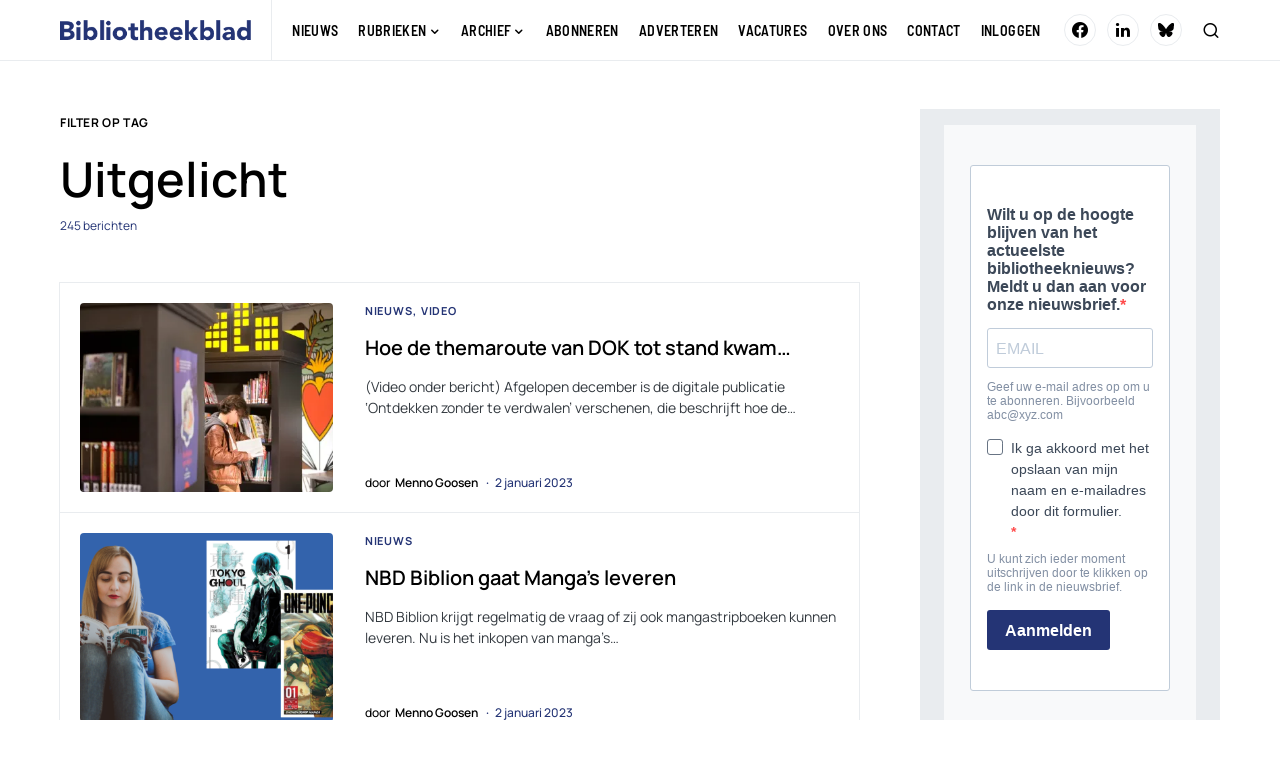

--- FILE ---
content_type: text/css
request_url: https://bibliotheekblad.nl/wp-content/themes/newsblock/style.css?ver=1.0.7
body_size: 32892
content:
@charset "UTF-8";
/*
Theme Name:           Newsblock
Theme URI:            http://codesupply.co/themes/newsblock
Description:          News & Magazine WordPress Theme with Dark Mode
Author:               Code Supply Co.
Author URI:           https://codesupply.co
Version:              1.0.7
Tags:                 two-columns, right-sidebar, custom-colors, editor-style, theme-options, featured-images, custom-menu, sticky-post, translation-ready
License:              GNU General Public License version 3.0
License URI:          http://www.gnu.org/licenses/gpl-3.0.html
Text Domain:          newsblock
*/
/*--------------------------------------------------------------
>>> TABLE OF CONTENTS:
----------------------------------------------------------------
# Base
# Utilities
# Layout
# Elements
# Widgets
# Media
# Vendors

/*--------------------------------------------------------------
# Base
--------------------------------------------------------------*/
/*--------------------------------------------------------------
# CSS Variables
--------------------------------------------------------------*/
:root {
	--cs-common-border-radius: 0px;
	--cs-primary-border-radius: 0px;
	--cs-secondary-border-radius: 50%;
	--cs-styled-category-border-radius: 0;
	--cs-image-border-radius: 0px;
	--cs-header-topbar-height: 90px;
	--cs-header-height: 60px;
	--cs-header-initial-height: 200px;
	--cs-entry-content-width: 700px;
	--cs-entry-content-medium-width: 800px;
	--cs-entry-content-large-width: 1160px;
	--cs-entry-heading-large-width: 800px;
}

:root,
[site-data-scheme=default] {
	--cs-color-site-background: #ffffff;
	--cs-color-topbar-background: #FFFFFF;
	--cs-color-header-background: #FFFFFF;
	--cs-color-submenu-background: #FFFFFF;
	--cs-color-search-background: #f8f9fa;
	--cs-color-footer-background: #111111;
}

[site-data-scheme=dark] {
	--cs-color-site-background: #1c1c1c;
	--cs-color-topbar-background: #1c1c1c;
	--cs-color-header-background: #1c1c1c;
	--cs-color-submenu-background: #1c1c1c;
	--cs-color-search-background: #333335;
	--cs-color-footer-background: #1c1c1c;
}

:root,
[data-scheme=default] {
	--cs-color-contrast-50: #f8f9fa;
	--cs-color-contrast-100: #f8f9fa;
	--cs-color-contrast-200: #e9ecef;
	--cs-color-contrast-300: #dee2e6;
	--cs-color-contrast-400: #ced4da;
	--cs-color-contrast-500: #adb5bd;
	--cs-color-contrast-600: #6c757d;
	--cs-color-contrast-700: #495057;
	--cs-color-contrast-800: #343a40;
	--cs-color-contrast-900: #212529;
	--cs-color-button: #000000;
	--cs-color-button-contrast:#ffffff;
	--cs-color-button-hover: #282828;
	--cs-color-button-hover-contrast:#ffffff;
	--cs-color-styled-heading: #0ee6b0;
	--cs-color-styled-heading-contrast:#000000;
	--cs-color-styled-heading-hover: #0ee6b0;
	--cs-color-styled-heading-hover-contrast: #000000;
	--cs-color-styled-category: rgba(0,0,0,0.3);
	--cs-color-styled-category-contrast: #ffffff;
	--cs-color-styled-category-hover: #000000;
	--cs-color-styled-category-hover-contrast:#ffffff;
	--cs-color-category: #04bc8e;
	--cs-color-category-hover: #000000;
	--cs-color-category-underline: rgba(255,255,255,0);
	--cs-color-primary: #000000;
	--cs-color-primary-contrast: #ffffff;
	--cs-color-secondary: #818181;
	--cs-color-secondary-contrast: #000000;
	--cs-color-accent: #0a0a0a;
	--cs-color-accent-contrast: #ffffff;
	--cs-color-overlay-background: rgba(0,0,0,0.25);
}

[data-scheme=inverse] {
	--cs-color-contrast-50: rgba(255, 255, 255, 0.1);
	--cs-color-contrast-100: rgba(255, 255, 255, 0.1);
	--cs-color-contrast-200: rgba(255, 255, 255, 0.2);
	--cs-color-contrast-300: rgba(255, 255, 255, 0.3);
	--cs-color-contrast-400: rgba(255, 255, 255, 0.4);
	--cs-color-contrast-500: rgba(255, 255, 255, 0.5);
	--cs-color-contrast-600: rgba(255, 255, 255, 0.6);
	--cs-color-contrast-700: rgba(255, 255, 255, 0.7);
	--cs-color-contrast-800: rgba(255, 255, 255, 0.8);
	--cs-color-contrast-900: rgba(255, 255, 255, 0.9);
	--cs-color-primary: #ffffff;
	--cs-color-primary-contrast: #000000;
	--cs-color-secondary:rgba(255, 255, 255, 0.85);
	--cs-color-secondary-contrast: #000000;
	--cs-color-category: #ffffff;
	--cs-color-category-hover: rgba(255, 255, 255, 0.85);
}

[data-scheme=dark] {
	--cs-color-contrast-50: #000000;
	--cs-color-contrast-100: #333333;
	--cs-color-contrast-200: #494949;
	--cs-color-contrast-300: #606060;
	--cs-color-contrast-400: #777777;
	--cs-color-contrast-500: #8e8e8e;
	--cs-color-contrast-600: #a4a4a5;
	--cs-color-contrast-700: #bbbbbb;
	--cs-color-contrast-800: #d2d2d2;
	--cs-color-contrast-900: #e9e9e9;
	--cs-color-button: #3d3d3d;
	--cs-color-button-contrast:#ffffff;
	--cs-color-button-hover: #242424;
	--cs-color-button-hover-contrast: #ffffff;
	--cs-color-styled-heading: #0ee6b0;
	--cs-color-styled-heading-contrast: #000000;
	--cs-color-styled-heading-hover: #0ee6b0;
	--cs-color-styled-heading-hover-contrast: #000000;
	--cs-color-styled-category: #000000;
	--cs-color-styled-category-contrast: #ffffff;
	--cs-color-styled-category-hover: #0ee6b0;
	--cs-color-styled-category-hover-contrast:#000000;
	--cs-color-category: #0ee6b0;
	--cs-color-category-hover: #ffffff;
	--cs-color-category-underline: rgba(255,255,255,0);
	--cs-color-primary: #ffffff;
	--cs-color-primary-contrast: #000000;
	--cs-color-secondary:#858585;
	--cs-color-secondary-contrast: #000000;
	--cs-color-accent: #0ee6b0;
	--cs-color-accent-contrast: #000000;
}

[data-scheme] {
	color: var(--cs-color-primary);
}

.cs-scheme-toggled[data-scheme] *,
.cs-scheme-toggled[data-scheme] *::after,
.cs-scheme-toggled[data-scheme] *::before {
	-webkit-transition: none !important;
	transition: none !important;
}

/*--------------------------------------------------------------
# Palette
--------------------------------------------------------------*/
:root,
[data-scheme=default] {
	--cs-palette-color-blue: #59BACC;
	--cs-palette-color-green: #58AD69;
	--cs-palette-color-orange: #FFBC49;
	--cs-palette-color-red: #e32c26;
	--cs-palette-color-black: #000000;
	--cs-palette-color-white: #FFFFFF;
	--cs-palette-color-secondary: "#818181";
	--cs-palette-color-gray-50: #f8f9fa;
	--cs-palette-color-gray-100: #f8f9fa;
	--cs-palette-color-gray-200: #e9ecef;
}

[data-scheme=inverse] {
	--cs-palette-color-black: #FFFFFF;
	--cs-palette-color-white: #000000;
	--cs-palette-color-secondary: rgba(255, 255, 255, 0.85);
	--cs-palette-color-gray-50: rgba(255, 255, 255, 0.1);
	--cs-palette-color-gray-100: rgba(255, 255, 255, 0.1);
	--cs-palette-color-gray-200: rgba(255, 255, 255, 0.2);
}

[data-scheme=dark] {
	--cs-palette-color-black: #FFFFFF;
	--cs-palette-color-white: #000000;
	--cs-palette-color-secondary: "#858585";
	--cs-palette-color-gray-50: #000000;
	--cs-palette-color-gray-100: #333335;
	--cs-palette-color-gray-200: #49494b;
}

/* Color Options
--------------------------------------------- */
.has-blue-color {
	color: var(--cs-palette-color-blue) !important;
}

.has-blue-background-color {
	background-color: var(--cs-palette-color-blue) !important;
}

.has-green-color {
	color: var(--cs-palette-color-green) !important;
}

.has-green-background-color {
	background-color: var(--cs-palette-color-green) !important;
}

.has-orange-color {
	color: var(--cs-palette-color-orange) !important;
}

.has-orange-background-color {
	background-color: var(--cs-palette-color-orange) !important;
}

.has-red-color {
	color: var(--cs-palette-color-red) !important;
}

.has-red-background-color {
	background-color: var(--cs-palette-color-red) !important;
}

.has-black-color {
	color: var(--cs-palette-color-black) !important;
}

.has-black-background-color {
	background-color: var(--cs-palette-color-black) !important;
}

.has-white-color {
	color: var(--cs-palette-color-white) !important;
}

.has-white-background-color {
	background-color: var(--cs-palette-color-white) !important;
}

.has-secondary-color {
	color: var(--cs-palette-color-secondary) !important;
}

.has-secondary-background-color {
	background-color: var(--cs-palette-color-secondary) !important;
}

.has-gray-50-color {
	color: var(--cs-palette-color-gray-50) !important;
}

.has-gray-50-background-color {
	background-color: var(--cs-palette-color-gray-50) !important;
}

.has-gray-100-color {
	color: var(--cs-palette-color-gray-100) !important;
}

.has-gray-100-background-color {
	background-color: var(--cs-palette-color-gray-100) !important;
}

.has-gray-200-color {
	color: var(--cs-palette-color-gray-200) !important;
}

.has-gray-200-background-color {
	background-color: var(--cs-palette-color-gray-200) !important;
}

/*--------------------------------------------------------------
# Icons
--------------------------------------------------------------*/
@font-face {
	font-family: "cs-icons";
	src: url("./assets/static/icon-fonts/icons.ttf") format("truetype"), url("./assets/static/icon-fonts/icons.woff") format("woff"), url("./assets/static/icon-fonts/icons.svg#icons") format("svg");
	font-weight: normal;
	font-style: normal;
	font-display: swap;
}
[class^=cs-icon-],
[class*=" cs-icon-"] {
	font-family: "cs-icons" !important;
	speak: none;
	font-style: normal;
	font-weight: normal;
	font-variant: normal;
	text-transform: none;
	line-height: 1;
	-webkit-font-smoothing: antialiased;
	-moz-osx-font-smoothing: grayscale;
}

.cs-icon-pinterest:before {
	content: "";
}

.cs-icon-arrow-long-bottom:before {
	content: "";
}

.cs-icon-arrow-long-top:before {
	content: "";
}

.cs-icon-arrow-long-left:before {
	content: "";
}

.cs-icon-arrow-long-right:before {
	content: "";
}

.cs-icon-instagram:before {
	content: "";
}

.cs-icon-youtube-alt:before {
	content: "";
}

.cs-icon-dot-single:before {
	content: "";
}

.cs-icon-pause:before {
	content: "";
}

.cs-icon-send:before {
	content: "";
}

.cs-icon-share-top:before {
	content: "";
}

.cs-icon-volume-x:before {
	content: "";
}

.cs-icon-volume:before {
	content: "";
}

.cs-icon-pause-circle:before {
	content: "";
}

.cs-icon-play-circle:before {
	content: "";
}

.cs-icon-clock:before {
	content: "";
}

.cs-icon-bag:before {
	content: "";
}

.cs-icon-cart:before {
	content: "";
}

.cs-icon-activity:before {
	content: "";
}

.cs-icon-alert-circle:before {
	content: "";
}

.cs-icon-arrow-down:before {
	content: "";
}

.cs-icon-arrow-down-circle:before {
	content: "";
}

.cs-icon-arrow-left:before {
	content: "";
}

.cs-icon-arrow-left-circle:before {
	content: "";
}

.cs-icon-arrow-right:before {
	content: "";
}

.cs-icon-arrow-right-circle:before {
	content: "";
}

.cs-icon-arrow-up-circle:before {
	content: "";
}

.cs-icon-at-sign:before {
	content: "";
}

.cs-icon-award:before {
	content: "";
}

.cs-icon-bookmark:before {
	content: "";
}

.cs-icon-chevron-down:before {
	content: "";
}

.cs-icon-chevron-left:before {
	content: "";
}

.cs-icon-chevron-right:before {
	content: "";
}

.cs-icon-chevron-up:before {
	content: "";
}

.cs-icon-circle:before {
	content: "";
}

.cs-icon-eye:before {
	content: "";
}

.cs-icon-file:before {
	content: "";
}

.cs-icon-file-text:before {
	content: "";
}

.cs-icon-film:before {
	content: "";
}

.cs-icon-help-circle:before {
	content: "";
}

.cs-icon-info:before {
	content: "";
}

.cs-icon-menu:before {
	content: "";
}

.cs-icon-message-square:before {
	content: "";
}

.cs-icon-more-horizontal:before {
	content: "";
}

.cs-icon-more-vertical:before {
	content: "";
}

.cs-icon-music:before {
	content: "";
}

.cs-icon-play:before {
	content: "";
}

.cs-icon-play-circle:before {
	content: "";
}

.cs-icon-plus-circle:before {
	content: "";
}

.cs-icon-search:before {
	content: "";
}

.cs-icon-share:before {
	content: "";
}

.cs-icon-tag:before {
	content: "";
}

.cs-icon-watch:before {
	content: "";
}

.cs-icon-x:before {
	content: "";
}

.cs-icon-x-circle:before {
	content: "";
}

.cs-icon-x-square:before {
	content: "";
}

.cs-icon-youtube:before {
	content: "";
}

.cs-icon-zap:before {
	content: "";
}

.cs-icon-zoom-in:before {
	content: "";
}

.cs-icon-zoom-out:before {
	content: "";
}

.cs-icon-mail:before {
	content: "";
}

.cs-icon-bar-chart:before {
	content: "";
}

.cs-icon-image:before {
	content: "";
}

.cs-icon-moon:before {
	content: "";
}

.cs-icon-sun:before {
	content: "";
}

/*--------------------------------------------------------------
# Section Heading
--------------------------------------------------------------*/
.cnvs-block-section-heading {
	--cnvs-section-heading-color: var(--cs-color-primary);
	--cnvs-section-heading-border-color: var(--cs-color-contrast-200);
	--cnvs-section-heading-icon-color: var(--cs-color-primary);
	--cnvs-section-heading-accent-block-backround: var(--cs-color-primary);
	--cnvs-section-heading-accent-block-color: var(--cs-color-primary-contrast);
	font-family: var(--cs-font-section-headings-family), sans-serif;
	font-size: var(--cs-font-section-headings-size);
	font-weight: var(--cs-font-section-headings-weight);
	font-style: var(--cs-font-section-headings-style);
	letter-spacing: var(--cs-font-section-headings-letter-spacing);
	text-transform: var(--cs-font-section-headings-text-transform);
}
.cnvs-block-section-heading .cnvs-section-title {
	font-family: var(--cs-font-section-headings-family), sans-serif;
	font-size: var(--cs-font-section-headings-size);
	font-weight: var(--cs-font-section-headings-weight);
	font-style: var(--cs-font-section-headings-style);
	letter-spacing: var(--cs-font-section-headings-letter-spacing);
	text-transform: var(--cs-font-section-headings-text-transform);
}

.is-style-cnvs-block-section-heading-decorative .cnvs-section-title,
.section-heading-default-decorative .is-style-cnvs-block-section-heading-default .cnvs-section-title {
	font-family: var(--cs-font-decorated-heading-family), sans-serif;
	font-size: var(--cs-font-decorated-heading-font-size);
	font-weight: var(--cs-font-decorated-heading-weight);
	text-transform: var(--cs-font-decorated-heading-text-transform);
	line-height: var(--cs-font-decorated-heading-line-height);
	letter-spacing: var(--cs-font-decorated-heading-letter-spacing);
}

/*--------------------------------------------------------------
## Reboot
--------------------------------------------------------------*/
*,
*::before,
*::after {
	-webkit-box-sizing: border-box;
	box-sizing: border-box;
}

html {
	font-family: sans-serif;
	line-height: 1.15;
	-webkit-text-size-adjust: 100%;
	-webkit-tap-highlight-color: rgba(0, 0, 0, 0);
}

article,
aside,
figcaption,
figure,
footer,
header,
hgroup,
main,
nav,
section {
	display: block;
}

body {
	margin: 0;
	font-family: -apple-system, BlinkMacSystemFont, "Segoe UI", Roboto, "Helvetica Neue", Arial, "Noto Sans", sans-serif, "Apple Color Emoji", "Segoe UI Emoji", "Segoe UI Symbol", "Noto Color Emoji";
	font-size: 1rem;
	font-weight: 400;
	line-height: 1.5;
	color: #000000;
	text-align: left;
	background-color: #ffffff;
}

[tabindex="-1"]:focus:not(:focus-visible) {
	outline: 0 !important;
}

hr, .wp-block-separator {
	-webkit-box-sizing: content-box;
	box-sizing: content-box;
	height: 0;
	overflow: visible;
}

h1,
h2,
h3,
h4,
h5,
h6 {
	margin-top: 0;
	margin-bottom: 1rem;
}

p {
	margin-top: 0;
	margin-bottom: 1rem;
}

abbr[title],
abbr[data-original-title] {
	text-decoration: underline;
	-webkit-text-decoration: underline dotted;
	text-decoration: underline dotted;
	cursor: help;
	border-bottom: 0;
	-webkit-text-decoration-skip-ink: none;
	text-decoration-skip-ink: none;
}

address {
	margin-bottom: 1rem;
	font-style: normal;
	line-height: inherit;
}

ol,
ul,
dl {
	margin-top: 0;
	margin-bottom: 1rem;
}

ol ol,
ul ul,
ol ul,
ul ol {
	margin-bottom: 0;
}

dt {
	font-weight: 700;
}

dd {
	margin-bottom: 0.5rem;
	margin-left: 0;
}

blockquote {
	margin: 0 0 1rem;
}

b,
strong {
	font-weight: bolder;
}

small {
	font-size: 80%;
}

sub,
sup {
	position: relative;
	font-size: 75%;
	line-height: 0;
	vertical-align: baseline;
}

sub {
	bottom: -0.25em;
}

sup {
	top: -0.5em;
}

a {
	color: var(--cs-color-primary);
	text-decoration: none;
	background-color: transparent;
	-webkit-transition: color 0.25s;
	transition: color 0.25s;
}
a:hover {
	color: var(--cs-color-primary);
	text-decoration: none;
}

a:not([href]) {
	color: inherit;
	text-decoration: none;
}
a:not([href]):hover {
	color: inherit;
	text-decoration: none;
}

pre,
code,
kbd,
samp {
	font-family: SFMono-Regular, Menlo, Monaco, Consolas, "Liberation Mono", "Courier New", monospace;
	font-size: 1em;
}

pre {
	margin-top: 0;
	margin-bottom: 1rem;
	overflow: auto;
}

figure {
	margin: 0 0 1rem;
}

img {
	vertical-align: middle;
	border-style: none;
}

svg {
	overflow: hidden;
	vertical-align: middle;
}

table, .wp-block-table {
	border-collapse: collapse;
}

caption {
	padding-top: 0.75rem;
	padding-bottom: 0.75rem;
	color: #6c757d;
	text-align: left;
	caption-side: bottom;
}

th {
	text-align: inherit;
}

label {
	display: inline-block;
	margin-bottom: 0.5rem;
}

button {
	border-radius: 0;
}

button:focus {
	outline: 1px dotted;
	outline: 5px auto -webkit-focus-ring-color;
}

input,
button,
select,
optgroup,
textarea {
	margin: 0;
	font-family: inherit;
	font-size: inherit;
	line-height: inherit;
}

button,
input {
	overflow: visible;
}

button,
select {
	text-transform: none;
}

select {
	word-wrap: normal;
}

button,
[type=button],
[type=reset],
[type=submit] {
	-webkit-appearance: button;
}

button:not(:disabled),
[type=button]:not(:disabled),
[type=reset]:not(:disabled),
[type=submit]:not(:disabled) {
	cursor: pointer;
}

button::-moz-focus-inner,
[type=button]::-moz-focus-inner,
[type=reset]::-moz-focus-inner,
[type=submit]::-moz-focus-inner {
	padding: 0;
	border-style: none;
}

input[type=radio],
input[type=checkbox] {
	-webkit-box-sizing: border-box;
	box-sizing: border-box;
	padding: 0;
}

input[type=date],
input[type=time],
input[type=datetime-local],
input[type=month] {
	-webkit-appearance: listbox;
}

textarea {
	overflow: auto;
	resize: vertical;
}

fieldset {
	min-width: 0;
	padding: 0;
	margin: 0;
	border: 0;
}

legend {
	display: block;
	width: 100%;
	max-width: 100%;
	padding: 0;
	margin-bottom: 0.5rem;
	font-size: 1.5rem;
	line-height: inherit;
	color: inherit;
	white-space: normal;
}

progress {
	vertical-align: baseline;
}

[type=number]::-webkit-inner-spin-button,
[type=number]::-webkit-outer-spin-button {
	height: auto;
}

[type=search] {
	outline-offset: -2px;
	-webkit-appearance: none;
}

[type=search]::-webkit-search-decoration {
	-webkit-appearance: none;
}

::-webkit-file-upload-button {
	font: inherit;
	-webkit-appearance: button;
}

output {
	display: inline-block;
}

summary {
	display: list-item;
	cursor: pointer;
}

template {
	display: none;
}

[hidden] {
	display: none !important;
}

.screen-reader-text, .sr-only {
	display: none;
}

/*--------------------------------------------------------------
## Typography
--------------------------------------------------------------*/
html {
	-webkit-font-smoothing: antialiased;
	-moz-osx-font-smoothing: grayscale;
	font-size: 16px;
	font-family: var(--cs-font-base-family);
}

body {
	font-family: var(--cs-font-base-family), sans-serif;
	font-size: var(--cs-font-base-size);
	font-weight: var(--cs-font-base-weight);
	font-style: var(--cs-font-base-style);
	line-height: var(--cs-font-base-line-height);
	letter-spacing: var(--cs-font-base-letter-spacing);
}

h1, h2, h3, h4, h5, h6,
.h1, .h2, .h3, .h4, .h5, .h6 {
	margin-top: 0;
	margin-bottom: 1rem;
	word-wrap: break-word;
	font-family: var(--cs-font-headings-family), sans-serif;
	font-weight: var(--cs-font-headings-weight);
	text-transform: var(--cs-font-headings-text-transform);
	line-height: var(--cs-font-headings-line-height);
	letter-spacing: var(--cs-font-headings-letter-spacing);
}

h1, .h1 {
	font-size: 3rem;
}

h2, .h2 {
	font-size: 2.5rem;
}

h3, .h3 {
	font-size: 1.875rem;
}

h4, .h4 {
	font-size: 1.5rem;
}

h5, .h5 {
	font-size: 1.25rem;
}

h6, .h6 {
	font-size: 1rem;
}

hr, .wp-block-separator {
	border: 0;
	border-top: 1px solid var(--cs-color-contrast-200);
}

small, .small {
	font-family: var(--cs-font-secondary-family), sans-serif;
	font-size: var(--cs-font-secondary-size);
	font-weight: var(--cs-font-secondary-weight);
	font-style: var(--cs-font-secondary-style);
	letter-spacing: var(--cs-font-secondary-letter-spacing);
	text-transform: var(--cs-font-secondary-text-transform);
}

mark, .mark {
	padding: 0.2em;
	background-color: #fcf8e3;
	font-family: var(--cs-font-secondary-family), sans-serif;
	font-size: var(--cs-font-secondary-size);
	font-weight: var(--cs-font-secondary-weight);
	font-style: var(--cs-font-secondary-style);
	letter-spacing: var(--cs-font-secondary-letter-spacing);
	text-transform: var(--cs-font-secondary-text-transform);
}

figcaption,
cite,
caption,
time {
	font-family: var(--cs-font-secondary-family), sans-serif;
	font-size: var(--cs-font-secondary-size);
	font-weight: var(--cs-font-secondary-weight);
	font-style: var(--cs-font-secondary-style);
	letter-spacing: var(--cs-font-secondary-letter-spacing);
	text-transform: var(--cs-font-secondary-text-transform);
}

.cs-section-heading {
	font-family: var(--cs-font-section-headings-family), sans-serif;
	font-size: var(--cs-font-section-headings-size);
	font-weight: var(--cs-font-section-headings-weight);
	font-style: var(--cs-font-section-headings-style);
	letter-spacing: var(--cs-font-section-headings-letter-spacing);
	text-transform: var(--cs-font-section-headings-text-transform);
	margin-bottom: 0;
}

.cs-section-heading-common {
	border-bottom: 4px solid var(--cs-color-contrast-200);
	padding-bottom: 1em;
}

/*--------------------------------------------------------------
## Tables
--------------------------------------------------------------*/
table, .wp-block-table {
	width: 100%;
	max-width: 100%;
	border-collapse: collapse;
	margin-bottom: 0;
	text-align: left;
}
table th, .wp-block-table th,
table td,
.wp-block-table td {
	padding: 0.75rem;
	vertical-align: middle;
	border: none;
	border-top: 1px solid var(--cs-color-contrast-200);
}
table thead, .wp-block-table thead {
	border-bottom: 2px solid var(--cs-color-contrast-200);
}
table thead th, .wp-block-table thead th {
	font-family: var(--cs-font-headings-family), sans-serif;
	font-weight: var(--cs-font-headings-weight);
	text-transform: var(--cs-font-headings-text-transform);
	line-height: var(--cs-font-headings-line-height);
	letter-spacing: var(--cs-font-headings-letter-spacing);
}
table tfoot, .wp-block-table tfoot {
	border-top: 2px solid var(--cs-color-contrast-200);
}
table tbody + tbody, .wp-block-table tbody + tbody {
	border-top: 2px solid var(--cs-color-contrast-200);
}
table thead th, .wp-block-table thead th,
table thead td,
.wp-block-table thead td {
	border-bottom-width: 1px;
}

.wp-block-table.is-style-stripes {
	border-bottom: none;
}
.wp-block-table.is-style-stripes tbody tr:nth-child(odd) {
	background-color: var(--cs-color-contrast-100);
}
.wp-block-table figcaption {
	background-color: var(--cs-color-contrast-200);
	padding: 0.75rem;
	color: var(--cs-color-secondary);
	text-align: left;
}

.cs-table-bordered th,
.cs-table-bordered td {
	border: 1px solid var(--cs-color-contrast-200);
}
.cs-table-bordered thead th,
.cs-table-bordered thead td {
	border-bottom-width: 1px;
}

.cs-table-striped tbody tr:nth-of-type(odd) {
	background-color: var(--cs-color-contrast-100);
}

@media (max-width: 599.98px) {
	.cs-table-responsive-sm {
		display: block;
		width: 100%;
		overflow-x: auto;
		-webkit-overflow-scrolling: touch;
		-ms-overflow-style: -ms-autohiding-scrollbar;
	}
}
@media (max-width: 719.98px) {
	.cs-table-responsive-md {
		display: block;
		width: 100%;
		overflow-x: auto;
		-webkit-overflow-scrolling: touch;
		-ms-overflow-style: -ms-autohiding-scrollbar;
	}
}
@media (max-width: 1019.98px) {
	.cs-table-responsive-lg {
		display: block;
		width: 100%;
		overflow-x: auto;
		-webkit-overflow-scrolling: touch;
		-ms-overflow-style: -ms-autohiding-scrollbar;
	}
}
@media (max-width: 1199.98px) {
	.cs-table-responsive-xl {
		display: block;
		width: 100%;
		overflow-x: auto;
		-webkit-overflow-scrolling: touch;
		-ms-overflow-style: -ms-autohiding-scrollbar;
	}
}
@media (max-width: 1919.98px) {
	.cs-table-responsive-full {
		display: block;
		width: 100%;
		overflow-x: auto;
		-webkit-overflow-scrolling: touch;
		-ms-overflow-style: -ms-autohiding-scrollbar;
	}
}
.cs-table-responsive {
	display: block;
	width: 100%;
	overflow-x: auto;
	-webkit-overflow-scrolling: touch;
	-ms-overflow-style: -ms-autohiding-scrollbar;
}

/*--------------------------------------------------------------
## Entry
--------------------------------------------------------------*/
.cs-main-content .entry-content > *:last-child:after,
.cs-main-content .entry-summary > *:last-child:after {
	content: "";
	clear: both;
	display: table;
}
.cs-main-content .entry-content > *,
.cs-main-content .entry-content .wp-block-column > *,
.cs-main-content .entry-content .wp-block-group__inner-container > *,
.cs-main-content .entry-content .wp-block-cover__inner-container > *,
.cs-main-content .entry-content .wp-block-media-text__content > *,
.cs-main-content .entry-content .cnvs-block-column-inner > div > *,
.cs-main-content .entry-content .cnvs-block-section-content-inner > *,
.cs-main-content .entry-content .cnvs-block-section-sidebar-inner > *,
.cs-main-content .entry-summary > *,
.cs-main-content .entry-summary .wp-block-column > *,
.cs-main-content .entry-summary .wp-block-group__inner-container > *,
.cs-main-content .entry-summary .wp-block-cover__inner-container > *,
.cs-main-content .entry-summary .wp-block-media-text__content > *,
.cs-main-content .entry-summary .cnvs-block-column-inner > div > *,
.cs-main-content .entry-summary .cnvs-block-section-content-inner > *,
.cs-main-content .entry-summary .cnvs-block-section-sidebar-inner > * {
	margin-top: 32px;
	margin-bottom: 32px;
}
@media (min-width: 600px) {
	.cs-main-content .entry-content > *,
.cs-main-content .entry-content .wp-block-column > *,
.cs-main-content .entry-content .wp-block-group__inner-container > *,
.cs-main-content .entry-content .wp-block-cover__inner-container > *,
.cs-main-content .entry-content .wp-block-media-text__content > *,
.cs-main-content .entry-content .cnvs-block-column-inner > div > *,
.cs-main-content .entry-content .cnvs-block-section-content-inner > *,
.cs-main-content .entry-content .cnvs-block-section-sidebar-inner > *,
.cs-main-content .entry-summary > *,
.cs-main-content .entry-summary .wp-block-column > *,
.cs-main-content .entry-summary .wp-block-group__inner-container > *,
.cs-main-content .entry-summary .wp-block-cover__inner-container > *,
.cs-main-content .entry-summary .wp-block-media-text__content > *,
.cs-main-content .entry-summary .cnvs-block-column-inner > div > *,
.cs-main-content .entry-summary .cnvs-block-section-content-inner > *,
.cs-main-content .entry-summary .cnvs-block-section-sidebar-inner > * {
		margin-top: 32px;
		margin-bottom: 32px;
	}
}
.cs-main-content .entry-content > *:first-child,
.cs-main-content .entry-content .wp-block-column > *:first-child,
.cs-main-content .entry-content .wp-block-group__inner-container > *:first-child,
.cs-main-content .entry-content .wp-block-cover__inner-container > *:first-child,
.cs-main-content .entry-content .wp-block-media-text__content > *:first-child,
.cs-main-content .entry-content .cnvs-block-column-inner > div > *:first-child,
.cs-main-content .entry-content .cnvs-block-section-content-inner > *:first-child,
.cs-main-content .entry-content .cnvs-block-section-sidebar-inner > *:first-child,
.cs-main-content .entry-summary > *:first-child,
.cs-main-content .entry-summary .wp-block-column > *:first-child,
.cs-main-content .entry-summary .wp-block-group__inner-container > *:first-child,
.cs-main-content .entry-summary .wp-block-cover__inner-container > *:first-child,
.cs-main-content .entry-summary .wp-block-media-text__content > *:first-child,
.cs-main-content .entry-summary .cnvs-block-column-inner > div > *:first-child,
.cs-main-content .entry-summary .cnvs-block-section-content-inner > *:first-child,
.cs-main-content .entry-summary .cnvs-block-section-sidebar-inner > *:first-child {
	margin-top: 0;
}
.cs-main-content .entry-content > *:last-child,
.cs-main-content .entry-content .wp-block-column > *:last-child,
.cs-main-content .entry-content .wp-block-group__inner-container > *:last-child,
.cs-main-content .entry-content .wp-block-cover__inner-container > *:last-child,
.cs-main-content .entry-content .wp-block-media-text__content > *:last-child,
.cs-main-content .entry-content .cnvs-block-column-inner > div > *:last-child,
.cs-main-content .entry-content .cnvs-block-section-content-inner > *:last-child,
.cs-main-content .entry-content .cnvs-block-section-sidebar-inner > *:last-child,
.cs-main-content .entry-summary > *:last-child,
.cs-main-content .entry-summary .wp-block-column > *:last-child,
.cs-main-content .entry-summary .wp-block-group__inner-container > *:last-child,
.cs-main-content .entry-summary .wp-block-cover__inner-container > *:last-child,
.cs-main-content .entry-summary .wp-block-media-text__content > *:last-child,
.cs-main-content .entry-summary .cnvs-block-column-inner > div > *:last-child,
.cs-main-content .entry-summary .cnvs-block-section-content-inner > *:last-child,
.cs-main-content .entry-summary .cnvs-block-section-sidebar-inner > *:last-child {
	margin-bottom: 0;
}
.cs-main-content .entry-content .cnvs-block-section,
.cs-main-content .entry-summary .cnvs-block-section {
	margin-top: 64px;
	margin-bottom: 64px;
}
@media (min-width: 600px) {
	.cs-main-content .entry-content .cnvs-block-section,
.cs-main-content .entry-summary .cnvs-block-section {
		margin-top: 64px;
		margin-bottom: 64px;
	}
}
.cs-main-content .entry-content .cnvs-block-section:first-child,
.cs-main-content .entry-summary .cnvs-block-section:first-child {
	margin-top: 0;
}
.cs-main-content .entry-content .cnvs-block-section:last-child,
.cs-main-content .entry-summary .cnvs-block-section:last-child {
	margin-bottom: 0;
}
.cs-main-content .entry-content .cnvs-block-posts,
.cs-main-content .entry-summary .cnvs-block-posts {
	margin-top: 48px;
	margin-bottom: 48px;
}
@media (min-width: 600px) {
	.cs-main-content .entry-content .cnvs-block-posts,
.cs-main-content .entry-summary .cnvs-block-posts {
		margin-top: 48px;
		margin-bottom: 48px;
	}
}
.cs-main-content .entry-content .cnvs-block-posts:first-child,
.cs-main-content .entry-summary .cnvs-block-posts:first-child {
	margin-top: 0;
}
.cs-main-content .entry-content .cnvs-block-posts:last-child,
.cs-main-content .entry-summary .cnvs-block-posts:last-child {
	margin-bottom: 0;
}
.cs-main-content .entry-content .cnvs-block-posts + .cnvs-block-section-heading,
.cs-main-content .entry-summary .cnvs-block-posts + .cnvs-block-section-heading {
	margin-top: 64px;
}
@media (min-width: 600px) {
	.cs-main-content .entry-content .cnvs-block-posts + .cnvs-block-section-heading,
.cs-main-content .entry-summary .cnvs-block-posts + .cnvs-block-section-heading {
		margin-top: 64px;
	}
	.cs-main-content .entry-content .cnvs-block-posts + .cnvs-block-section-heading:first-child,
.cs-main-content .entry-summary .cnvs-block-posts + .cnvs-block-section-heading:first-child {
		margin-top: 0;
	}
}
.cs-main-content .entry-content .cnvs-block-section-heading + .cnvs-block-posts,
.cs-main-content .entry-summary .cnvs-block-section-heading + .cnvs-block-posts {
	margin-top: 32px;
}
.cs-main-content .entry-content .cnvs-block-section-heading + .cnvs-block-posts:first-child,
.cs-main-content .entry-summary .cnvs-block-section-heading + .cnvs-block-posts:first-child {
	margin-top: 0;
}
.cs-main-content .entry-content > h1:not(:first-child), .cs-main-content .entry-content > h2:not(:first-child), .cs-main-content .entry-content > h3:not(:first-child), .cs-main-content .entry-content > h4:not(:first-child), .cs-main-content .entry-content > h5:not(:first-child), .cs-main-content .entry-content > h6:not(:first-child),
.cs-main-content .entry-content > .h1:not(:first-child), .cs-main-content .entry-content > .h2:not(:first-child), .cs-main-content .entry-content > .h3:not(:first-child), .cs-main-content .entry-content > .h4:not(:first-child), .cs-main-content .entry-content > .h5:not(:first-child), .cs-main-content .entry-content > .h6:not(:first-child),
.cs-main-content .entry-summary > h1:not(:first-child),
.cs-main-content .entry-summary > h2:not(:first-child),
.cs-main-content .entry-summary > h3:not(:first-child),
.cs-main-content .entry-summary > h4:not(:first-child),
.cs-main-content .entry-summary > h5:not(:first-child),
.cs-main-content .entry-summary > h6:not(:first-child),
.cs-main-content .entry-summary > .h1:not(:first-child),
.cs-main-content .entry-summary > .h2:not(:first-child),
.cs-main-content .entry-summary > .h3:not(:first-child),
.cs-main-content .entry-summary > .h4:not(:first-child),
.cs-main-content .entry-summary > .h5:not(:first-child),
.cs-main-content .entry-summary > .h6:not(:first-child) {
	margin-top: 64px;
}

.cs-main-content .entry-content .entry-content,
.cs-main-content .entry-content .entry-summary,
.cs-main-content .entry-summary .entry-content,
.cs-main-content .entry-summary .entry-summary {
	margin: inherit;
	max-width: inherit;
	padding: inherit;
}
@media (min-width: 600px) {
	.cs-main-content .entry-content .entry-content,
.cs-main-content .entry-content .entry-summary,
.cs-main-content .entry-summary .entry-content,
.cs-main-content .entry-summary .entry-summary {
		margin: inherit;
		max-width: inherit;
		padding: inherit;
	}
}
.cs-main-content .entry-content > .alignleft, .cs-main-content .entry-content > .alignright,
.cs-main-content .entry-summary > .alignleft,
.cs-main-content .entry-summary > .alignright {
	margin-top: 0;
	margin-bottom: 0;
}

/*--------------------------------------------------------------
## Entry Content
--------------------------------------------------------------*/
.entry-content {
	line-height: var(--cs-font-base-line-height);
}
.entry-content p > a,
.entry-content p > strong > a,
.entry-content figcaption > a, .entry-content > a, .entry-content > p > a, .entry-content > ul li > a, .entry-content > ol li > a, .entry-content > p > em > a, .entry-content > p > strong > a {
	color: var(--cs-color-primary);
	text-decoration: underline;
}
.entry-content p > a:hover, .entry-content p > a:focus,
.entry-content p > strong > a:hover,
.entry-content p > strong > a:focus,
.entry-content figcaption > a:hover,
.entry-content figcaption > a:focus, .entry-content > a:hover, .entry-content > a:focus, .entry-content > p > a:hover, .entry-content > p > a:focus, .entry-content > ul li > a:hover, .entry-content > ul li > a:focus, .entry-content > ol li > a:hover, .entry-content > ol li > a:focus, .entry-content > p > em > a:hover, .entry-content > p > em > a:focus, .entry-content > p > strong > a:hover, .entry-content > p > strong > a:focus {
	color: var(--cs-color-primary);
	text-decoration: none;
}
.entry-content pre,
.entry-content code {
	background-color: var(--cs-color-contrast-50);
}
.entry-content pre {
	padding: 20px;
}
.entry-content pre code {
	background-color: transparent;
}
.entry-content > blockquote {
	position: relative;
	font-size: 1.25rem;
	line-height: var(--cs-font-base-line-height);
	margin-left: 0;
	margin-right: 0;
	background: var(--cs-color-contrast-50);
	margin-top: 48px;
	margin-bottom: 48px;
	padding: 2rem;
	border-left: 0;
	border-radius: var(--cs-common-border-radius);
	font-family: var(--cs-font-headings-family), sans-serif;
	font-weight: var(--cs-font-headings-weight);
	text-transform: var(--cs-font-headings-text-transform);
	line-height: var(--cs-font-headings-line-height);
	letter-spacing: var(--cs-font-headings-letter-spacing);
}
.entry-content > blockquote cite {
	display: block;
	color: var(--cs-color-secondary);
	font-style: normal;
	margin-top: 0.5rem;
	font-family: var(--cs-font-secondary-family), sans-serif;
	font-size: var(--cs-font-secondary-size);
	font-weight: var(--cs-font-secondary-weight);
	font-style: var(--cs-font-secondary-style);
	letter-spacing: var(--cs-font-secondary-letter-spacing);
	text-transform: var(--cs-font-secondary-text-transform);
}
.entry-content > blockquote p {
	line-height: var(--cs-font-base-line-height);
}
.entry-content > blockquote p:first-child {
	font-size: inherit;
	margin-top: 0;
}
.entry-content > blockquote p:last-child {
	margin-bottom: 0;
}
.entry-content .wp-caption-dd {
	color: var(--cs-color-secondary);
	margin-left: 0;
}
.entry-content .cs-embed {
	margin-top: 48px;
	margin-bottom: 48px;
}
.entry-content .is-style-cnvs-paragraph-callout {
	font-size: 1.25rem;
}

.alignnone {
	max-width: 100%;
}

.alignleft {
	float: none;
	margin-right: 0;
	max-width: 100%;
}
@media (min-width: 600px) {
	.alignleft {
		float: left;
		margin-right: 2rem;
	}
}
.alignleft + * {
	margin-top: 0 !important;
}

.alignright {
	float: none;
	margin-left: 0;
	max-width: 100%;
}
@media (min-width: 600px) {
	.alignright {
		float: right;
		margin-left: 2rem;
	}
}
.alignright + * {
	margin-top: 0 !important;
}

.aligncenter {
	display: block;
	clear: both;
	margin-left: auto;
	margin-right: auto;
	max-width: 100%;
}
.aligncenter .wp-caption-text,
.aligncenter .wp-caption-dd {
	text-align: center;
}

img.alignleft,
img.alignright {
	margin-bottom: 1rem;
}

.wp-block-group.alignleft,
.wp-block-group.alignright,
.wp-block-pullquote.alignleft,
.wp-block-pullquote.alignright,
.wp-block-cover-image.alignleft,
.wp-block-cover-image.alignright,
.wp-block-cover.alignleft,
.wp-block-cover.alignright {
	max-width: 100%;
}
@media (min-width: 600px) {
	.wp-block-group.alignleft,
.wp-block-group.alignright,
.wp-block-pullquote.alignleft,
.wp-block-pullquote.alignright,
.wp-block-cover-image.alignleft,
.wp-block-cover-image.alignright,
.wp-block-cover.alignleft,
.wp-block-cover.alignright {
		max-width: calc(50% - 1rem);
	}
}

/** =========== Blocks =========== */
.wp-block-columns > *:first-child {
	margin-top: 0;
}
.wp-block-columns > *:last-child {
	margin-bottom: 0;
}
.wp-block-columns .wp-block-column > *:first-child {
	margin-top: 0;
}
.wp-block-columns .wp-block-column > *:last-child {
	margin-bottom: 0;
}

p.has-background {
	padding: 1.5rem 2rem;
}

p.wp-block-subhead {
	font-size: 1.25rem;
	color: var(--cs-color-secondary);
	opacity: 1;
}

.wp-block-separator {
	--cnvs-wp-block-separator-color: var(--cs-color-contrast-300);
}
.wp-block-separator:not(.is-style-dots) {
	border-top: none;
	border-bottom: 1px solid currentColor;
}
.wp-block-separator:not(.is-style-wide):not(.is-style-dots) {
	max-width: 100px;
	margin-left: 0;
	margin-right: auto;
}

.wp-block-button .wp-block-button__link {
	text-align: center;
	white-space: nowrap;
	vertical-align: middle;
	-webkit-user-select: none;
	-moz-user-select: none;
	-ms-user-select: none;
	user-select: none;
	-webkit-transition: 0.25s;
	transition: 0.25s;
	padding: 0.75rem 1.5rem;
	font-family: var(--cs-font-primary-family), sans-serif;
	font-size: var(--cs-font-primary-size);
	font-weight: var(--cs-font-primary-weight);
	font-style: var(--cs-font-primary-style);
	letter-spacing: var(--cs-font-primary-letter-spacing);
	text-transform: var(--cs-font-primary-text-transform);
}
.wp-block-button:not(.is-style-outline) .wp-block-button__link:not(.has-background) {
	background-color: var(--cs-color-button);
}
.wp-block-button:not(.is-style-outline) .wp-block-button__link:not(.has-background):hover {
	background-color: var(--cs-color-button-hover);
	opacity: 1;
}
.wp-block-button:not(.is-style-outline) .wp-block-button__link:not(.has-text-color) {
	color: var(--cs-color-button-contrast);
}
.wp-block-button:not(.is-style-outline) .wp-block-button__link:not(.has-text-color):hover {
	color: var(--cs-color-button-hover-contrast);
	opacity: 1;
}
.wp-block-button:not(.is-style-outline) .wp-block-button__link:hover {
	opacity: 0.75;
	cursor: pointer;
}
.wp-block-button.is-style-outline .wp-block-button__link:not(.has-background) {
	border-color: var(--cs-color-button);
	background-color: var(--cs-color-button-contrast);
}
.wp-block-button.is-style-outline .wp-block-button__link:not(.has-background):hover {
	border-color: var(--cs-color-button-hover);
	background-color: var(--cs-color-button-hover-contrast);
	opacity: 1;
}
.wp-block-button.is-style-outline .wp-block-button__link:not(.has-text-color) {
	color: var(--cs-color-button);
}
.wp-block-button.is-style-outline .wp-block-button__link:not(.has-text-color):hover {
	color: var(--cs-color-button-hover);
	opacity: 1;
}

.wp-block-file .wp-block-file__button {
	display: -webkit-inline-box;
	display: -ms-inline-flexbox;
	display: inline-flex;
	-webkit-box-align: center;
	-ms-flex-align: center;
	align-items: center;
	-webkit-box-pack: center;
	-ms-flex-pack: center;
	justify-content: center;
	text-decoration: none;
	border: none;
	border-radius: var(--cs-primary-border-radius);
	line-height: 1rem;
	-webkit-transition: 0.25s;
	transition: 0.25s;
	-webkit-box-shadow: none;
	box-shadow: none;
	cursor: pointer;
	padding: 0.5rem 1rem;
	border-radius: auto;
	background-color: var(--cs-color-button);
	color: var(--cs-color-button-contrast);
	font-family: var(--cs-font-primary-family), sans-serif;
	font-size: var(--cs-font-primary-size);
	font-weight: var(--cs-font-primary-weight);
	font-style: var(--cs-font-primary-style);
	letter-spacing: var(--cs-font-primary-letter-spacing);
	text-transform: var(--cs-font-primary-text-transform);
}
.wp-block-file .wp-block-file__button:focus, .wp-block-file .wp-block-file__button:hover {
	outline: none;
}
.wp-block-file .wp-block-file__button:hover {
	background-color: var(--cs-color-button-hover);
	color: var(--cs-color-button-hover-contrast);
}

.wp-block-code {
	background-color: var(--cs-color-contrast-200);
	padding: 1rem 1.5rem;
	font-family: Menlo, Consolas, monaco, monospace;
	line-height: var(--cs-font-base-line-height);
	font-size: 0.875rem;
	color: var(--cs-color-primary);
	white-space: pre-wrap;
	border-radius: 0;
	border: none;
}
.wp-block-code .editor-plain-text {
	background-color: transparent;
}

.wp-block-preformatted {
	background-color: var(--cs-color-contrast-200);
	padding: 1rem 1.5rem;
}
.wp-block-preformatted pre {
	padding: 0;
}

.wp-block-preformatted,
.wp-block-preformatted pre {
	font-family: Menlo, Consolas, monaco, monospace;
	line-height: var(--cs-font-base-line-height);
	font-size: 0.875rem;
	color: var(--cs-color-primary);
	white-space: pre-wrap;
}

.wp-block-verse {
	background-color: var(--cs-color-contrast-200);
	padding: 1rem 1.5rem;
}
.wp-block-verse pre {
	padding: 0;
}

.wp-block-verse,
.wp-block-verse pre {
	font-family: Menlo, Consolas, monaco, monospace;
	line-height: var(--cs-font-base-line-height);
	font-size: 0.875rem;
	color: var(--cs-color-primary);
	overflow: auto;
}

.wp-block-audio figcaption {
	color: var(--cs-color-secondary);
}

.wp-block-embed figcaption {
	color: var(--cs-color-secondary);
}

.wp-block-video video {
	width: 100%;
}

.wp-block-media-text p:last-child {
	margin-bottom: 0;
}
@media (max-width: 599.98px) {
	.wp-block-media-text.is-stacked-on-mobile .wp-block-media-text__content {
		padding-top: 8%;
		padding-bottom: 0;
	}
	.wp-block-media-text.is-stacked-on-mobile.has-media-on-the-right .wp-block-media-text__content {
		padding-top: 0;
		padding-bottom: 8%;
	}
}

.wp-block-image figcaption {
	color: var(--cs-color-secondary);
	text-align: center;
}
@media (min-width: 600px) {
	.wp-block-image figcaption {
		text-align: initial;
	}
}
.wp-block-image .alignleft figcaption,
.wp-block-image .alignright figcaption,
.wp-block-image .aligncenter figcaption,
.wp-block-image .alignwide figcaption,
.wp-block-image .alignfull figcaption {
	text-align: center;
}
.wp-block-image.alignleft figcaption, .wp-block-image.alignright figcaption, .wp-block-image.aligncenter figcaption, .wp-block-image.alignwide figcaption, .wp-block-image.alignfull figcaption {
	text-align: center;
}
.wp-block-image .alignleft, .wp-block-image.alignleft {
	float: none;
	margin-right: 0;
}
@media (min-width: 600px) {
	.wp-block-image .alignleft, .wp-block-image.alignleft {
		float: left;
		margin-right: 2rem;
	}
}
.wp-block-image .alignright, .wp-block-image.alignright {
	float: none;
	margin-left: 0;
}
@media (min-width: 600px) {
	.wp-block-image .alignright, .wp-block-image.alignright {
		float: right;
		margin-left: 2rem;
	}
}
@media (max-width: 599.98px) {
	.wp-block-image .alignleft,
.wp-block-image .alignright {
		margin-left: auto;
		margin-right: auto;
	}
}

.wp-block-cover,
.wp-block-cover-image {
	min-height: auto;
}
.wp-block-cover .wp-block-cover__inner-container,
.wp-block-cover-image .wp-block-cover__inner-container {
	width: 100%;
}
.wp-block-cover.has-background-dim,
.wp-block-cover-image.has-background-dim {
	padding: 40px;
}
.wp-block-cover.has-background-dim a, .wp-block-cover.has-background-dim a:hover,
.wp-block-cover-image.has-background-dim a,
.wp-block-cover-image.has-background-dim a:hover {
	color: inherit;
}
.wp-block-cover.has-background-dim .wp-block-cover__inner-container,
.wp-block-cover.has-background-dim .wp-block-cover-text,
.wp-block-cover-image.has-background-dim .wp-block-cover__inner-container,
.wp-block-cover-image.has-background-dim .wp-block-cover-text {
	color: #ffffff;
}

.wp-block-quote {
	border-radius: var(--cs-common-border-radius);
	font-family: var(--cs-font-headings-family), sans-serif;
	font-weight: var(--cs-font-headings-weight);
	text-transform: var(--cs-font-headings-text-transform);
	line-height: var(--cs-font-headings-line-height);
	letter-spacing: var(--cs-font-headings-letter-spacing);
}
.wp-block-quote:not(.is-large), .wp-block-quote:not(.is-style-large) {
	position: relative;
	font-size: 1.25rem;
	line-height: var(--cs-font-base-line-height);
	padding: 2rem;
	background: var(--cs-color-contrast-50);
	margin-top: 48px;
	margin-bottom: 48px;
	color: inherit;
}
.wp-block-quote:not(.is-large):not(.is-style-large) {
	border-left: 0;
}
.wp-block-quote p {
	line-height: var(--cs-font-base-line-height);
}
.wp-block-quote p:first-child {
	font-size: inherit;
	margin-top: 0;
}
.wp-block-quote p:last-child {
	margin-bottom: 0;
}
.wp-block-quote .wp-block-quote__citation {
	font-style: normal;
	color: var(--cs-color-secondary);
	line-height: var(--cs-font-base-line-height);
	font-family: var(--cs-font-secondary-family), sans-serif;
	font-size: var(--cs-font-secondary-size);
	font-weight: var(--cs-font-secondary-weight);
	font-style: var(--cs-font-secondary-style);
	letter-spacing: var(--cs-font-secondary-letter-spacing);
	text-transform: var(--cs-font-secondary-text-transform);
}
.wp-block-quote.is-large p,
.wp-block-quote.is-large p:first-child, .wp-block-quote.is-style-large p,
.wp-block-quote.is-style-large p:first-child {
	font-size: 1.875rem;
	font-style: normal;
	line-height: var(--cs-font-base-line-height);
}
.wp-block-quote.is-large cite,
.wp-block-quote.is-large footer, .wp-block-quote.is-style-large cite,
.wp-block-quote.is-style-large footer {
	font-size: 1rem;
	text-align: left;
}

.wp-block-pullquote {
	border-top: 4px solid var(--cs-color-primary);
	border-bottom: 4px solid var(--cs-color-primary);
	padding: 2rem 1rem;
}
.wp-block-pullquote blockquote {
	margin: 0;
}
.wp-block-pullquote blockquote cite,
.wp-block-pullquote blockquote footer,
.wp-block-pullquote blockquote .wp-block-pullquote__citation {
	font-style: normal;
}
.wp-block-pullquote p {
	font-size: 1.875rem;
	line-height: var(--cs-font-base-line-height);
}
.wp-block-pullquote .alignleft p,
.wp-block-pullquote .alignright p {
	font-size: 1.25rem;
}
.wp-block-pullquote blockquote:not(.has-text-color) {
	color: var(--cs-color-primary);
}
.wp-block-pullquote blockquote:not(.has-text-color) cite,
.wp-block-pullquote blockquote:not(.has-text-color) footer,
.wp-block-pullquote blockquote:not(.has-text-color) .wp-block-pullquote__citation {
	color: var(--cs-color-secondary);
}

.wp-block-gallery {
	-webkit-box-align: start;
	-ms-flex-align: start;
	align-items: flex-start;
}
.wp-block-gallery .blocks-gallery-item figure {
	display: -webkit-box;
	display: -ms-flexbox;
	display: flex;
	-webkit-box-orient: vertical;
	-webkit-box-direction: normal;
	-ms-flex-direction: column;
	flex-direction: column;
	-webkit-box-align: start;
	-ms-flex-align: start;
	align-items: flex-start;
	-webkit-box-pack: start;
	-ms-flex-pack: start;
	justify-content: flex-start;
}
.wp-block-gallery .blocks-gallery-item figcaption {
	background: transparent;
	position: relative;
	padding: 0;
	min-height: initial;
	color: var(--cs-color-secondary);
	padding-top: 1rem;
	text-align: left;
}

.wp-block-search {
	display: -webkit-box;
	display: -ms-flexbox;
	display: flex;
	-webkit-box-orient: horizontal;
	-webkit-box-direction: normal;
	-ms-flex-direction: row;
	flex-direction: row;
	-webkit-box-align: center;
	-ms-flex-align: center;
	align-items: center;
	border-radius: var(--cs-primary-border-radius);
	background-color: #ffffff;
	border: 1px solid var(--cs-color-contrast-200);
	overflow: hidden;
}
.wp-block-search .wp-block-search__input {
	display: block;
	width: 100%;
	line-height: var(--cs-font-input-line-height);
	color: #000000;
	background-color: #ffffff;
	border: 1px solid var(--cs-color-contrast-200);
	-webkit-box-shadow: none;
	box-shadow: none;
	padding: 0.3125rem 0.75rem;
	border-radius: var(--cs-primary-border-radius);
	-webkit-box-flex: 1;
	-ms-flex: 1 1 auto;
	flex: 1 1 auto;
	width: 1%;
	max-width: 100%;
	border: none;
	border-radius: 0;
}
.wp-block-search .wp-block-search__button {
	display: -webkit-inline-box;
	display: -ms-inline-flexbox;
	display: inline-flex;
	-webkit-box-align: center;
	-ms-flex-align: center;
	align-items: center;
	-webkit-box-pack: center;
	-ms-flex-pack: center;
	justify-content: center;
	text-decoration: none;
	border: none;
	border-radius: var(--cs-primary-border-radius);
	line-height: 1rem;
	-webkit-transition: 0.25s;
	transition: 0.25s;
	-webkit-box-shadow: none;
	box-shadow: none;
	cursor: pointer;
	padding: 0.625rem;
	border-radius: var(--cs-primary-border-radius);
	font-size: 0;
	background-color: transparent;
	color: #000000;
	margin-left: 0;
}
.wp-block-search .wp-block-search__button:focus, .wp-block-search .wp-block-search__button:hover {
	outline: none;
}
.wp-block-search .wp-block-search__button:hover {
	color: var(--cs-color-secondary);
}
.wp-block-search .wp-block-search__button:before {
	content: "";
	font-family: "cs-icons" !important;
	font-size: 0.875rem;
}
.wp-block-search .wp-block-search__label {
	display: none;
}

.wp-block-latest-comments {
	border-top: 1px solid var(--cs-color-contrast-200);
	border-bottom: 1px solid var(--cs-color-contrast-200);
	padding: 2rem 0;
	margin: 0;
}
.wp-block-latest-comments .wp-block-latest-comments__comment {
	margin: 2rem 0 0;
}
.wp-block-latest-comments .wp-block-latest-comments__comment:first-child {
	margin-top: 0;
}
.wp-block-latest-comments .wp-block-latest-comments__comment > article {
	border: none !important;
	margin: 0 !important;
	padding: 0 !important;
}
.wp-block-latest-comments .wp-block-latest-comments__comment-meta {
	font-family: var(--cs-font-headings-family), sans-serif;
	font-weight: var(--cs-font-headings-weight);
	text-transform: var(--cs-font-headings-text-transform);
	line-height: var(--cs-font-headings-line-height);
	letter-spacing: var(--cs-font-headings-letter-spacing);
	font-size: 0.875rem;
}
.wp-block-latest-comments .wp-block-latest-comments__comment-link {
	font-family: var(--cs-font-headings-family), sans-serif;
	font-weight: var(--cs-font-headings-weight);
	text-transform: var(--cs-font-headings-text-transform);
	line-height: var(--cs-font-headings-line-height);
	letter-spacing: var(--cs-font-headings-letter-spacing);
	color: var(--cs-color-primary);
}
.wp-block-latest-comments .wp-block-latest-comments__comment-link:hover {
	color: var(--cs-color-secondary);
}
.wp-block-latest-comments .wp-block-latest-comments__comment-author {
	display: -webkit-inline-box;
	display: -ms-inline-flexbox;
	display: inline-flex;
	-webkit-box-align: center;
	-ms-flex-align: center;
	align-items: center;
	-webkit-box-pack: center;
	-ms-flex-pack: center;
	justify-content: center;
	padding: 4px 10px;
	color: var(--cs-color-accent-contrast);
	background: var(--cs-color-accent);
	-webkit-transition: 0.25s;
	transition: 0.25s;
}
.wp-block-latest-comments .wp-block-latest-comments__comment-author:hover {
	background-color: var(--cs-color-primary);
	color: var(--cs-color-primary-contrast);
}
.wp-block-latest-comments .wp-block-latest-comments__comment-date {
	color: var(--cs-color-secondary);
	margin-top: 0.5rem;
	font-family: var(--cs-font-post-meta-family), sans-serif;
	font-size: var(--cs-font-post-meta-size);
	font-weight: var(--cs-font-post-meta-weight);
	font-style: var(--cs-font-post-meta-style);
	letter-spacing: var(--cs-font-post-meta-letter-spacing);
	text-transform: var(--cs-font-post-meta-text-transform);
}
.wp-block-latest-comments .wp-block-latest-comments__comment-excerpt p {
	margin-top: 0.5rem;
	font-family: var(--cs-font-entry-excerpt-family), sans-serif;
	font-size: var(--cs-font-entry-excerpt-size);
	letter-spacing: var(--cs-font-entry-excerpt-letter-spacing);
}
.wp-block-latest-comments .wp-block-latest-comments__comment-excerpt p:not(:last-child) {
	margin-bottom: 0.5rem;
}
.wp-block-latest-comments .wp-block-latest-comments__comment-excerpt p:last-child {
	margin-bottom: 0;
}

.wp-block-latest-posts,
.wp-block-categories-list,
.wp-block-categories__list,
.wp-block-archives-list {
	padding-left: 0;
	padding-right: 0;
	text-align: left;
}
.wp-block-latest-posts li,
.wp-block-categories-list li,
.wp-block-categories__list li,
.wp-block-archives-list li {
	display: -webkit-box;
	display: -ms-flexbox;
	display: flex;
	-webkit-box-align: center;
	-ms-flex-align: center;
	align-items: center;
	-ms-flex-wrap: wrap;
	flex-wrap: wrap;
	color: var(--cs-color-secondary);
}
.wp-block-latest-posts > li a,
.wp-block-categories-list > li a,
.wp-block-categories__list > li a,
.wp-block-archives-list > li a {
	padding-top: 0.25rem;
	padding-bottom: 0.25rem;
	text-decoration: none !important;
}
.wp-block-latest-posts > li > a,
.wp-block-categories-list > li > a,
.wp-block-categories__list > li > a,
.wp-block-archives-list > li > a {
	display: -webkit-box;
	display: -ms-flexbox;
	display: flex;
	position: relative;
	padding-left: 2rem;
	color: var(--cs-color-primary);
}
.wp-block-latest-posts > li > a:before,
.wp-block-categories-list > li > a:before,
.wp-block-categories__list > li > a:before,
.wp-block-archives-list > li > a:before {
	position: absolute;
	left: 0;
	top: 4px;
	font-family: "cs-icons";
	content: "";
	color: #ced4da;
	font-size: 14px;
	margin-right: 1rem;
	display: inline-block;
	-webkit-transition: 0.25s;
	transition: 0.25s;
	display: -webkit-box;
	display: -ms-flexbox;
	display: flex;
	-webkit-box-align: center;
	-ms-flex-align: center;
	align-items: center;
	-webkit-box-pack: center;
	-ms-flex-pack: center;
	justify-content: center;
	width: 20px;
	height: 20px;
	border-radius: 100%;
}
.wp-block-latest-posts > li > a:hover,
.wp-block-categories-list > li > a:hover,
.wp-block-categories__list > li > a:hover,
.wp-block-archives-list > li > a:hover {
	color: var(--cs-color-secondary);
}
.wp-block-latest-posts > li > a:hover:before,
.wp-block-categories-list > li > a:hover:before,
.wp-block-categories__list > li > a:hover:before,
.wp-block-archives-list > li > a:hover:before {
	color: var(--cs-color-accent-contrast);
	-webkit-transition: 0.25s;
	transition: 0.25s;
	background: var(--cs-color-accent);
}
.wp-block-latest-posts .wp-block-latest-posts__post-date,
.wp-block-categories-list .wp-block-latest-posts__post-date,
.wp-block-categories__list .wp-block-latest-posts__post-date,
.wp-block-archives-list .wp-block-latest-posts__post-date {
	margin-left: 2rem;
	-webkit-box-flex: 0;
	-ms-flex: 0 0 100%;
	flex: 0 0 100%;
	color: var(--cs-color-secondary);
	font-family: var(--cs-font-post-meta-family), sans-serif;
	font-size: var(--cs-font-post-meta-size);
	font-weight: var(--cs-font-post-meta-weight);
	font-style: var(--cs-font-post-meta-style);
	letter-spacing: var(--cs-font-post-meta-letter-spacing);
	text-transform: var(--cs-font-post-meta-text-transform);
}
.wp-block-latest-posts .children,
.wp-block-latest-posts .wp-block-categories__list,
.wp-block-categories-list .children,
.wp-block-categories-list .wp-block-categories__list,
.wp-block-categories__list .children,
.wp-block-categories__list .wp-block-categories__list,
.wp-block-archives-list .children,
.wp-block-archives-list .wp-block-categories__list {
	-webkit-box-flex: 0;
	-ms-flex: 0 0 100%;
	flex: 0 0 100%;
}

.wp-block-categories > .wp-block-categories__list {
	padding: 0;
}

.wp-block-archives.wp-block-archives-list {
	padding: 0;
}

.wp-block-latest-posts li:not(:last-child) {
	margin-bottom: 1rem;
}
.wp-block-latest-posts li a {
	font-family: var(--cs-font-headings-family), sans-serif;
	font-weight: var(--cs-font-headings-weight);
	text-transform: var(--cs-font-headings-text-transform);
	line-height: var(--cs-font-headings-line-height);
	letter-spacing: var(--cs-font-headings-letter-spacing);
	font-size: 0.875rem;
}
.wp-block-latest-posts li a:hover {
	color: var(--cs-color-secondary);
}

.wp-block-categories-list li,
.wp-block-categories__list li,
.wp-block-archives-list li {
	font-family: var(--cs-font-menu-family), sans-serif;
	font-size: var(--cs-font-menu-size);
	font-weight: var(--cs-font-menu-weight);
	font-style: var(--cs-font-menu-style);
	letter-spacing: var(--cs-font-menu-letter-spacing);
	text-transform: var(--cs-font-menu-text-transform);
}
.wp-block-categories-list a,
.wp-block-categories__list a,
.wp-block-archives-list a {
	padding-right: 0.5rem;
}

/*--------------------------------------------------------------
## Overlay
--------------------------------------------------------------*/
.cs-entry__thumbnail img {
	display: block;
	width: 100%;
	height: auto;
	-o-object-fit: cover;
	object-fit: cover;
}

.cs-entry__overlay {
	position: relative;
}

.cs-overlay-background {
	display: -webkit-box;
	display: -ms-flexbox;
	display: flex;
	-webkit-box-orient: vertical;
	-webkit-box-direction: normal;
	-ms-flex-direction: column;
	flex-direction: column;
	position: relative;
}
.cs-overlay-background:after, .cs-overlay-background:before {
	content: "";
	position: absolute;
	left: 0;
	top: 0;
	right: 0;
	bottom: 0;
	-webkit-transition: 0.25s;
	transition: 0.25s;
	opacity: 1;
}
.cs-overlay-background:after {
	background: var(--cs-color-overlay-background);
}
.cs-overlay-background.cs-overlay-transparent:after, .cs-overlay-background.cs-overlay-transparent:before {
	opacity: 0 !important;
}
.cs-breadcrumbs-gradient .cs-overlay-background:before {
	background: -webkit-gradient(linear, left top, left bottom, from(rgba(0, 0, 0, 0.5)), color-stop(25%, transparent), to(transparent));
	background: linear-gradient(180deg, rgba(0, 0, 0, 0.5), transparent 25%, transparent 100%);
	opacity: 1;
	z-index: 1;
}
.cs-breadcrumbs-gradient .cs-overlay-background:after {
	opacity: 0;
}
.cs-overlay-gradient .cs-overlay-background:after {
	background: -webkit-gradient(linear, left top, left bottom, color-stop(75%, transparent), to(rgba(0, 0, 0, 0.5)));
	background: linear-gradient(180deg, transparent 75%, rgba(0, 0, 0, 0.5) 100%);
	opacity: 1 !important;
}

.cs-overlay-content {
	padding: 20px;
}
.cs-overlay-content a {
	position: relative;
	z-index: 2;
}
.cs-overlay-content .cs-overlay-link {
	position: absolute;
}

.cs-overlay-link {
	display: -webkit-box;
	display: -ms-flexbox;
	display: flex;
	position: absolute;
	left: 0;
	top: 0;
	right: 0;
	bottom: 0;
	width: 100%;
	height: 100%;
	z-index: 1;
}
.cs-overlay-link a {
	display: block;
}

.cs-overlay-ratio {
	position: relative;
	display: -webkit-box;
	display: -ms-flexbox;
	display: flex;
	-webkit-box-orient: vertical;
	-webkit-box-direction: normal;
	-ms-flex-direction: column;
	flex-direction: column;
}
.cs-overlay-ratio:not(.cs-ratio-original) .cs-overlay-background {
	position: absolute;
	left: 0;
	top: 0;
	right: 0;
	bottom: 0;
	width: 100%;
	height: 100%;
	overflow: hidden;
}
.cs-overlay-ratio:not(.cs-ratio-original) .cs-overlay-background img {
	width: 100%;
	height: 100%;
	-o-object-fit: cover;
	object-fit: cover;
}
.cs-overlay-ratio:not(.cs-ratio-original):before {
	content: "";
	display: table;
	-webkit-box-sizing: border-box;
	box-sizing: border-box;
	width: 0;
	height: 100%;
}

.cs-ratio-landscape:before {
	padding-bottom: 75%;
}

.cs-ratio-landscape-3-2:before {
	padding-bottom: 66.66667%;
}

.cs-ratio-landscape-16-9:before {
	padding-bottom: 56.25%;
}

.cs-ratio-portrait:before {
	padding-bottom: 133.33333%;
}

.cs-ratio-portrait-2-3:before {
	padding-bottom: 150%;
}

.cs-ratio-square:before {
	padding-bottom: 100%;
}

.cs-ratio-wide {
	display: -webkit-box;
	display: -ms-flexbox;
	display: flex;
	position: relative;
}
.cs-ratio-wide:before {
	content: "";
	width: 0;
	height: 100%;
	top: 0;
	left: 0;
	padding-bottom: 30%;
	min-height: 300px;
}
@media (min-width: 1020px) {
	.cs-ratio-wide:before {
		padding-bottom: 30%;
		min-height: 500px;
	}
}

.cs-entry__inner.cs-entry__overlay .cs-overlay-background:after, .cs-entry__inner.cs-entry__overlay .cs-overlay-background:before {
	opacity: 0;
}
.cs-entry__inner.cs-entry__overlay .cs-overlay-content {
	display: -webkit-box;
	display: -ms-flexbox;
	display: flex;
	-webkit-box-orient: vertical;
	-webkit-box-direction: normal;
	-ms-flex-direction: column;
	flex-direction: column;
	-webkit-box-pack: center;
	-ms-flex-pack: center;
	justify-content: center;
	-webkit-box-align: center;
	-ms-flex-align: center;
	align-items: center;
	position: absolute;
	left: 0;
	top: 0;
	right: 0;
	bottom: 0;
	width: 100%;
	height: 100%;
	opacity: 0;
	-webkit-transition: 0.25s;
	transition: 0.25s;
}
.cs-entry__inner.cs-entry__overlay .cs-overlay-content > * {
	margin-top: auto;
}
.cs-entry__inner.cs-entry__overlay .cs-overlay-content .cs-entry__read-more {
	margin-top: 0;
}
.cs-entry__inner.cs-entry__overlay .cs-overlay-content .cs-entry__read-more:not(:only-child) {
	margin-top: auto;
}
.cs-entry__inner.cs-entry__overlay:hover .cs-overlay-content {
	opacity: 1;
}
.cs-entry__inner.cs-entry__overlay:hover .cs-overlay-background:after {
	opacity: 1;
}

.cs-entry__inner.cs-overlay-content {
	display: -webkit-box;
	display: -ms-flexbox;
	display: flex;
	-webkit-box-orient: vertical;
	-webkit-box-direction: normal;
	-ms-flex-direction: column;
	flex-direction: column;
	-webkit-box-pack: end;
	-ms-flex-pack: end;
	justify-content: flex-end;
}
.cs-entry__inner.cs-overlay-content:not(:first-child) {
	margin-top: 0;
}

/*--------------------------------------------------------------
## Forms
--------------------------------------------------------------*/
button,
input[type=button],
input[type=reset],
input[type=submit],
.cs-button {
	display: -webkit-inline-box;
	display: -ms-inline-flexbox;
	display: inline-flex;
	-webkit-box-align: center;
	-ms-flex-align: center;
	align-items: center;
	-webkit-box-pack: center;
	-ms-flex-pack: center;
	justify-content: center;
	text-decoration: none;
	border: none;
	border-radius: var(--cs-primary-border-radius);
	line-height: 1rem;
	-webkit-transition: 0.25s;
	transition: 0.25s;
	-webkit-box-shadow: none;
	box-shadow: none;
	cursor: pointer;
	padding: 0.75rem 1.5rem;
	border-radius: var(--cs-primary-border-radius);
	background-color: var(--cs-color-button);
	color: var(--cs-color-button-contrast);
	font-family: var(--cs-font-primary-family), sans-serif;
	font-size: var(--cs-font-primary-size);
	font-weight: var(--cs-font-primary-weight);
	font-style: var(--cs-font-primary-style);
	letter-spacing: var(--cs-font-primary-letter-spacing);
	text-transform: var(--cs-font-primary-text-transform);
}
button:focus, button:hover,
input[type=button]:focus,
input[type=button]:hover,
input[type=reset]:focus,
input[type=reset]:hover,
input[type=submit]:focus,
input[type=submit]:hover,
.cs-button:focus,
.cs-button:hover {
	outline: none;
}
button:hover,
input[type=button]:hover,
input[type=reset]:hover,
input[type=submit]:hover,
.cs-button:hover {
	background-color: var(--cs-color-button-hover);
	color: var(--cs-color-button-hover-contrast);
}

input[type=text],
input[type=email],
input[type=url],
input[type=password],
input[type=search],
input[type=number],
input[type=tel],
input[type=range],
input[type=date],
input[type=month],
input[type=week],
input[type=time],
input[type=datetime],
input[type=datetime-local],
input[type=color],
select,
textarea {
	display: block;
	width: 100%;
	line-height: var(--cs-font-input-line-height);
	color: #000000;
	background-color: #ffffff;
	border: 1px solid var(--cs-color-contrast-200);
	-webkit-box-shadow: none;
	box-shadow: none;
	padding: 0.3125rem 0.75rem;
	border-radius: var(--cs-primary-border-radius);
	font-family: var(--cs-font-input-family), sans-serif;
	font-size: var(--cs-font-input-size);
	font-weight: var(--cs-font-input-weight);
	font-style: var(--cs-font-input-style);
	letter-spacing: var(--cs-font-input-letter-spacing);
	text-transform: var(--cs-font-input-text-transform);
}
input[type=text]:focus,
input[type=email]:focus,
input[type=url]:focus,
input[type=password]:focus,
input[type=search]:focus,
input[type=number]:focus,
input[type=tel]:focus,
input[type=range]:focus,
input[type=date]:focus,
input[type=month]:focus,
input[type=week]:focus,
input[type=time]:focus,
input[type=datetime]:focus,
input[type=datetime-local]:focus,
input[type=color]:focus,
select:focus,
textarea:focus {
	outline: none;
	-webkit-box-shadow: none;
	box-shadow: none;
}
input[type=text]:focus::-webkit-input-placeholder, input[type=email]:focus::-webkit-input-placeholder, input[type=url]:focus::-webkit-input-placeholder, input[type=password]:focus::-webkit-input-placeholder, input[type=search]:focus::-webkit-input-placeholder, input[type=number]:focus::-webkit-input-placeholder, input[type=tel]:focus::-webkit-input-placeholder, input[type=range]:focus::-webkit-input-placeholder, input[type=date]:focus::-webkit-input-placeholder, input[type=month]:focus::-webkit-input-placeholder, input[type=week]:focus::-webkit-input-placeholder, input[type=time]:focus::-webkit-input-placeholder, input[type=datetime]:focus::-webkit-input-placeholder, input[type=datetime-local]:focus::-webkit-input-placeholder, input[type=color]:focus::-webkit-input-placeholder, select:focus::-webkit-input-placeholder, textarea:focus::-webkit-input-placeholder {
	opacity: 0.5;
}
input[type=text]:focus::-moz-placeholder, input[type=email]:focus::-moz-placeholder, input[type=url]:focus::-moz-placeholder, input[type=password]:focus::-moz-placeholder, input[type=search]:focus::-moz-placeholder, input[type=number]:focus::-moz-placeholder, input[type=tel]:focus::-moz-placeholder, input[type=range]:focus::-moz-placeholder, input[type=date]:focus::-moz-placeholder, input[type=month]:focus::-moz-placeholder, input[type=week]:focus::-moz-placeholder, input[type=time]:focus::-moz-placeholder, input[type=datetime]:focus::-moz-placeholder, input[type=datetime-local]:focus::-moz-placeholder, input[type=color]:focus::-moz-placeholder, select:focus::-moz-placeholder, textarea:focus::-moz-placeholder {
	opacity: 0.5;
}
input[type=text]:focus:-ms-input-placeholder, input[type=email]:focus:-ms-input-placeholder, input[type=url]:focus:-ms-input-placeholder, input[type=password]:focus:-ms-input-placeholder, input[type=search]:focus:-ms-input-placeholder, input[type=number]:focus:-ms-input-placeholder, input[type=tel]:focus:-ms-input-placeholder, input[type=range]:focus:-ms-input-placeholder, input[type=date]:focus:-ms-input-placeholder, input[type=month]:focus:-ms-input-placeholder, input[type=week]:focus:-ms-input-placeholder, input[type=time]:focus:-ms-input-placeholder, input[type=datetime]:focus:-ms-input-placeholder, input[type=datetime-local]:focus:-ms-input-placeholder, input[type=color]:focus:-ms-input-placeholder, select:focus:-ms-input-placeholder, textarea:focus:-ms-input-placeholder {
	opacity: 0.5;
}
input[type=text]:focus::-ms-input-placeholder, input[type=email]:focus::-ms-input-placeholder, input[type=url]:focus::-ms-input-placeholder, input[type=password]:focus::-ms-input-placeholder, input[type=search]:focus::-ms-input-placeholder, input[type=number]:focus::-ms-input-placeholder, input[type=tel]:focus::-ms-input-placeholder, input[type=range]:focus::-ms-input-placeholder, input[type=date]:focus::-ms-input-placeholder, input[type=month]:focus::-ms-input-placeholder, input[type=week]:focus::-ms-input-placeholder, input[type=time]:focus::-ms-input-placeholder, input[type=datetime]:focus::-ms-input-placeholder, input[type=datetime-local]:focus::-ms-input-placeholder, input[type=color]:focus::-ms-input-placeholder, select:focus::-ms-input-placeholder, textarea:focus::-ms-input-placeholder {
	opacity: 0.5;
}
input[type=text]:focus::placeholder,
input[type=email]:focus::placeholder,
input[type=url]:focus::placeholder,
input[type=password]:focus::placeholder,
input[type=search]:focus::placeholder,
input[type=number]:focus::placeholder,
input[type=tel]:focus::placeholder,
input[type=range]:focus::placeholder,
input[type=date]:focus::placeholder,
input[type=month]:focus::placeholder,
input[type=week]:focus::placeholder,
input[type=time]:focus::placeholder,
input[type=datetime]:focus::placeholder,
input[type=datetime-local]:focus::placeholder,
input[type=color]:focus::placeholder,
select:focus::placeholder,
textarea:focus::placeholder {
	opacity: 0.5;
}

input[type=search]::-webkit-search-decoration,
input[type=search]::-webkit-search-cancel-button,
input[type=search]::-webkit-search-results-button,
input[type=search]::-webkit-search-results-decoration {
	display: none;
}

select:not([size]):not([multiple]) {
	height: calc(var(--cs-font-input-line-height) + 0.625rem + 2px);
	-webkit-appearance: none;
	-moz-appearance: none;
	appearance: none;
	background-image: url("data:image/svg+xml,%3Csvg xmlns='http://www.w3.org/2000/svg' width='12' height='12' viewBox='0 0 12 12'%3E%3Cg fill='currentColor'%3E%3Cpath d='M10.293,3.293,6,7.586,1.707,3.293A1,1,0,0,0,.293,4.707l5,5a1,1,0,0,0,1.414,0l5-5a1,1,0,1,0-1.414-1.414Z' fill='currentColor'%3E%3C/path%3E%3C/g%3E%3C/svg%3E");
	background-size: 0.6em;
	background-repeat: no-repeat;
	background-position: calc(100% - 0.75rem) center;
}

select::-ms-expand {
	display: none;
}

textarea {
	border-radius: var(--cs-common-border-radius);
}

label {
	font-family: var(--cs-font-secondary-family), sans-serif;
	font-size: var(--cs-font-secondary-size);
	font-weight: var(--cs-font-secondary-weight);
	font-style: var(--cs-font-secondary-style);
	letter-spacing: var(--cs-font-secondary-letter-spacing);
	text-transform: var(--cs-font-secondary-text-transform);
}

textarea {
	height: 150px;
	resize: vertical;
}

/*--------------------------------------------------------------
## Lists
--------------------------------------------------------------*/
.cs-list-articles {
	margin: 0;
	padding: 0;
	list-style: none;
}
.cs-list-articles > li > a {
	display: -webkit-box;
	display: -ms-flexbox;
	display: flex;
	padding-top: 0.25rem;
	padding-bottom: 0.25rem;
	color: var(--cs-color-primary);
	font-size: 0.875rem;
	position: relative;
	padding-left: 2rem;
}
.cs-list-articles > li > a:before {
	position: absolute;
	left: 0;
	top: 4px;
	font-family: "cs-icons";
	content: "";
	color: var(--cs-color-contrast-400);
	font-size: 14px;
	margin-right: 1rem;
	display: inline-block;
	-webkit-transition: 0.25s;
	transition: 0.25s;
	display: -webkit-box;
	display: -ms-flexbox;
	display: flex;
	-webkit-box-align: center;
	-ms-flex-align: center;
	align-items: center;
	-webkit-box-pack: center;
	-ms-flex-pack: center;
	justify-content: center;
	width: 20px;
	height: 20px;
	border-radius: var(--cs-secondary-border-radius);
}
.cs-list-articles > li > a:hover {
	color: var(--cs-color-primary);
}
.cs-list-articles > li > a:hover:before {
	color: var(--cs-color-accent-contrast);
	-webkit-transition: 0.25s;
	transition: 0.25s;
	background: var(--cs-color-accent);
}

/*--------------------------------------------------------------
# Utilities
--------------------------------------------------------------*/
/*--------------------------------------------------------------
## Display
--------------------------------------------------------------*/
.cs-d-none {
	display: none !important;
}

.cs-d-inline {
	display: inline !important;
}

.cs-d-inline-block {
	display: inline-block !important;
}

.cs-d-block {
	display: block !important;
}

.cs-d-flex {
	display: -webkit-box !important;
	display: -ms-flexbox !important;
	display: flex !important;
}

@media (min-width: 600px) {
	.cs-d-sm-none {
		display: none !important;
	}

	.cs-d-sm-inline {
		display: inline !important;
	}

	.cs-d-sm-inline-block {
		display: inline-block !important;
	}

	.cs-d-sm-block {
		display: block !important;
	}

	.cs-d-sm-flex {
		display: -webkit-box !important;
		display: -ms-flexbox !important;
		display: flex !important;
	}
}
@media (min-width: 720px) {
	.cs-d-md-none {
		display: none !important;
	}

	.cs-d-md-inline {
		display: inline !important;
	}

	.cs-d-md-inline-block {
		display: inline-block !important;
	}

	.cs-d-md-block {
		display: block !important;
	}

	.cs-d-md-flex {
		display: -webkit-box !important;
		display: -ms-flexbox !important;
		display: flex !important;
	}
}
@media (min-width: 1020px) {
	.cs-d-lg-none {
		display: none !important;
	}

	.cs-d-lg-inline {
		display: inline !important;
	}

	.cs-d-lg-inline-block {
		display: inline-block !important;
	}

	.cs-d-lg-block {
		display: block !important;
	}

	.cs-d-lg-flex {
		display: -webkit-box !important;
		display: -ms-flexbox !important;
		display: flex !important;
	}
}
@media (min-width: 1200px) {
	.cs-d-xl-none {
		display: none !important;
	}

	.cs-d-xl-inline {
		display: inline !important;
	}

	.cs-d-xl-inline-block {
		display: inline-block !important;
	}

	.cs-d-xl-block {
		display: block !important;
	}

	.cs-d-xl-flex {
		display: -webkit-box !important;
		display: -ms-flexbox !important;
		display: flex !important;
	}
}
@media (min-width: 1920px) {
	.cs-d-full-none {
		display: none !important;
	}

	.cs-d-full-inline {
		display: inline !important;
	}

	.cs-d-full-inline-block {
		display: inline-block !important;
	}

	.cs-d-full-block {
		display: block !important;
	}

	.cs-d-full-flex {
		display: -webkit-box !important;
		display: -ms-flexbox !important;
		display: flex !important;
	}
}
/*--------------------------------------------------------------
## Embed
--------------------------------------------------------------*/
.cs-embed-responsive {
	position: relative;
	display: block;
	width: 100%;
	padding: 0;
	overflow: hidden;
}
.cs-embed-responsive:before {
	display: block;
	content: "";
}
.cs-embed-responsive iframe,
.cs-embed-responsive embed,
.cs-embed-responsive object,
.cs-embed-responsive video {
	position: absolute;
	top: 0;
	bottom: 0;
	left: 0;
	width: 100%;
	height: 100%;
	border: 0;
}

.cs-embed-responsive:before {
	padding-top: 56.25%;
}

.wp-block-embed .cs-embed-responsive {
	position: initial;
	margin: 0;
	padding: 0;
	overflow: initial;
}
.wp-block-embed .cs-embed-responsive:before {
	display: none;
}

/*--------------------------------------------------------------
# Layout
--------------------------------------------------------------*/
/*--------------------------------------------------------------
## Site
--------------------------------------------------------------*/
.cs-site,
.cs-site-inner {
	min-height: 100vh;
}
@media screen and (min-width: 601px) {
	.admin-bar .cs-site,
.admin-bar .cs-site-inner {
		min-height: calc(100vh - 46px);
	}
}
@media screen and (min-width: 783px) {
	.admin-bar .cs-site,
.admin-bar .cs-site-inner {
		min-height: calc(100vh - 32px);
	}
}

body {
	background: var(--cs-color-site-background);
	overflow-x: hidden;
	-moz-osx-font-smoothing: grayscale;
	-webkit-font-smoothing: antialiased;
}

.cs-container {
	width: 100%;
	padding-right: 20px;
	padding-left: 20px;
	margin-right: auto;
	margin-left: auto;
}
@media (min-width: 600px) {
	.cs-container {
		max-width: 600px;
	}
}
@media (min-width: 720px) {
	.cs-container {
		max-width: 720px;
	}
}
@media (min-width: 1020px) {
	.cs-container {
		max-width: 1020px;
	}
}
@media (min-width: 1200px) {
	.cs-container {
		max-width: 1200px;
	}
}

.cs-site-content {
	margin: 3rem 0;
}

.cs-site-inner {
	display: -webkit-box;
	display: -ms-flexbox;
	display: flex;
	-webkit-box-orient: vertical;
	-webkit-box-direction: normal;
	-ms-flex-direction: column;
	flex-direction: column;
}
.cs-site-inner > * {
	-webkit-box-flex: 0;
	-ms-flex: 0 0 auto;
	flex: 0 0 auto;
}
.cs-site-inner main {
	-webkit-box-flex: 1;
	-ms-flex: 1 0 auto;
	flex: 1 0 auto;
}

/*--------------------------------------------------------------
## Header
--------------------------------------------------------------*/
.cs-header {
	border-bottom: 1px solid var(--cs-color-contrast-200);
	background: var(--cs-color-header-background);
	width: 100%;
	z-index: 10;
}
.cs-header__item {
	position: static;
	width: 100%;
	opacity: 1;
	border-bottom: 1px solid var(--cs-color-contrast-200);
	-webkit-transition: 0.25s;
	transition: 0.25s;
}
.cs-header__item:first-child {
	position: relative;
}
.cs-header__item:first-child:before {
	display: none;
	content: "";
	position: absolute;
	left: 100%;
	bottom: -1px;
	width: 0;
	height: 1px;
	background-color: var(--cs-color-contrast-200);
}
@media (min-width: 1020px) {
	.cs-header__item:first-child:before {
		display: block;
		width: calc(((100vw - 1020px) / 2) + 20px);
	}
}
@media (min-width: 1200px) {
	.cs-header__item:first-child:before {
		display: block;
		width: calc(((100vw - 1200px) / 2) + 20px);
	}
}
.cs-header__item:first-child .cs-col-left {
	padding: 0 20px;
}
.cs-header__item:last-child {
	display: block;
	border: none;
}
.cs-header__inner {
	position: relative;
	display: -webkit-box;
	display: -ms-flexbox;
	display: flex;
	-webkit-box-pack: justify;
	-ms-flex-pack: justify;
	justify-content: space-between;
	-webkit-box-align: stretch;
	-ms-flex-align: stretch;
	align-items: stretch;
	min-height: var(--cs-header-height);
	-webkit-transition: 0.25s;
	transition: 0.25s;
	opacity: 1;
}
.cs-header__inner-mobile {
	display: -webkit-box;
	display: -ms-flexbox;
	display: flex;
}
@media (min-width: 1020px) {
	.cs-header__inner-mobile {
		display: none;
	}
}
.cs-header__inner-desktop {
	display: none;
}
@media (min-width: 1020px) {
	.cs-header__inner-desktop {
		display: -webkit-box;
		display: -ms-flexbox;
		display: flex;
	}
}
.cs-header__left {
	display: -webkit-box;
	display: -ms-flexbox;
	display: flex;
	-webkit-box-align: center;
	-ms-flex-align: center;
	align-items: center;
}
.cs-header__col {
	display: -webkit-box;
	display: -ms-flexbox;
	display: flex;
	-webkit-box-align: center;
	-ms-flex-align: center;
	align-items: center;
	-webkit-box-flex: 1;
	-ms-flex: 1;
	flex: 1;
	-webkit-transition: 0.25s;
	transition: 0.25s;
}
.cs-header__col > *:not(:first-child) {
	margin-left: 20px;
}
.cs-header__inner-mobile .cs-header__col > *:not(:first-child) {
	margin-left: 10px;
}
.cs-header__col.cs-col-nav {
	display: -webkit-box;
	display: -ms-flexbox;
	display: flex;
	-webkit-box-pack: center;
	-ms-flex-pack: center;
	justify-content: center;
	-webkit-box-flex: 1;
	-ms-flex: 1 1 auto;
	flex: 1 1 auto;
	padding: 0 20px;
}
@media (min-width: 1020px) {
	.cs-header__col.cs-col-nav {
		-webkit-box-pack: start;
		-ms-flex-pack: start;
		justify-content: flex-start;
	}
}
.cs-header__col.cs-col-center {
	-webkit-box-pack: center;
	-ms-flex-pack: center;
	justify-content: center;
	padding: 0 20px;
}
.cs-header__inner-mobile .cs-header__col.cs-col-center {
	padding: 0;
}
.cs-header__col.cs-col-right {
	-webkit-box-pack: end;
	-ms-flex-pack: end;
	justify-content: flex-end;
}
.cs-header__col.cs-col-column {
	-webkit-box-orient: vertical;
	-webkit-box-direction: normal;
	-ms-flex-direction: column;
	flex-direction: column;
	-webkit-box-flex: 1;
	-ms-flex: 1 1 auto;
	flex: 1 1 auto;
}
.cs-header__col.cs-col-column > *:not(:first-child) {
	margin-left: 0;
}
.cs-header__col.cs-col-large {
	-webkit-box-flex: 1;
	-ms-flex: 1 1 auto;
	flex: 1 1 auto;
}
.cs-header__offcanvas-toggle {
	padding: 0;
	cursor: pointer;
}
@media (min-width: 1020px) {
	.cs-header__offcanvas-toggle.cs-d-lg-none + * {
		margin-left: 0 !important;
	}
}
.cs-header__offcanvas-toggle .cs-icon {
	-webkit-transition: 0.25s;
	transition: 0.25s;
}
.cs-header__offcanvas-toggle:hover .cs-icon {
	color: var(--cs-color-secondary);
}
.cs-header__logo {
	display: block;
	color: var(--cs-color-primary);
	white-space: nowrap;
	font-family: var(--cs-font-main-logo-family), sans-serif;
	font-size: var(--cs-font-main-logo-size);
	font-weight: var(--cs-font-main-logo-weight);
	font-style: var(--cs-font-main-logo-style);
	letter-spacing: var(--cs-font-main-logo-letter-spacing);
	text-transform: var(--cs-font-main-logo-text-transform);
}
.cs-header__logo.cs-logo-large {
	padding: 10px 0;
	font-family: var(--cs-font-large-logo-family), sans-serif;
	font-size: var(--cs-font-large-logo-size);
	font-weight: var(--cs-font-large-logo-weight);
	font-style: var(--cs-font-large-logo-style);
	letter-spacing: var(--cs-font-large-logo-letter-spacing);
	text-transform: var(--cs-font-large-logo-text-transform);
	-webkit-transition: 0.25s;
	transition: 0.25s;
}
.cs-header__logo.cs-logo-dark {
	display: none;
}
[data-scheme=inverse] .cs-header__logo.cs-logo-dark, [data-scheme=dark] .cs-header__logo.cs-logo-dark {
	display: block;
}
[data-scheme=inverse] .cs-header__logo.cs-logo-default, [data-scheme=dark] .cs-header__logo.cs-logo-default {
	display: none;
}
.cs-header__logo img {
	display: block;
	width: auto;
	max-width: inherit;
	max-height: calc(var(--cs-header-height) - 20px);
	-webkit-transition: 0.25s;
	transition: 0.25s;
}
.cs-col-left .cs-header__logo {
	padding-right: 10px;
}
.cs-header .cs-logo {
	-webkit-transition: 0.25s;
	transition: 0.25s;
}
.cs-header .cs-logo.cs-logo-hide .cs-header__logo {
	font-size: 0;
	-webkit-transition: font-size 0.25s;
	transition: font-size 0.25s;
	padding-right: 0;
}
.cs-header .cs-logo.cs-logo-hide .cs-header__logo img {
	max-height: 0;
	opacity: 0;
}
.cs-header__nav {
	display: block;
	height: 100%;
	-webkit-transition: 0.25s;
	transition: 0.25s;
}
.cs-header__scheme-toggle {
	display: -webkit-box;
	display: -ms-flexbox;
	display: flex;
	-webkit-box-align: center;
	-ms-flex-align: center;
	align-items: center;
	position: relative;
	cursor: pointer;
}
[site-data-scheme=dark] .cs-header__scheme-toggle .cs-header__scheme-toggle-element:after {
	left: 1rem;
}
[site-data-scheme=dark] .cs-header__scheme-toggle .cs-header__scheme-toggle-icon:last-child {
	color: var(--cs-color-primary);
}
.cs-header__scheme-toggle:hover .cs-header__scheme-toggle-element {
	background: var(--cs-color-contrast-600);
}
.cs-header__scheme-toggle-mobile {
	width: 2rem;
	height: 2rem;
	position: relative;
}
.cs-header__scheme-toggle-mobile .cs-header__scheme-toggle-icon {
	position: absolute;
	left: 0;
	top: 0;
	right: 0;
	bottom: 0;
	margin: auto;
	display: block;
	text-align: center;
	-webkit-transform: scale(0);
	transform: scale(0);
	height: 2rem;
	line-height: 2rem;
	font-size: 1rem;
}
.cs-header__scheme-toggle-mobile .cs-header__scheme-toggle-icon:last-child {
	-webkit-transform: scale(1);
	transform: scale(1);
}
[site-data-scheme=dark] .cs-header__scheme-toggle-mobile .cs-header__scheme-toggle-icon {
	-webkit-transform: scale(1);
	transform: scale(1);
}
[site-data-scheme=dark] .cs-header__scheme-toggle-mobile .cs-header__scheme-toggle-icon:last-child {
	-webkit-transform: scale(0);
	transform: scale(0);
}
.cs-header__scheme-toggle-icon {
	width: 1rem;
	height: 2rem;
	line-height: 2rem;
	font-size: 1rem;
	display: inline-block;
	color: var(--cs-color-primary);
}
.cs-header__scheme-toggle-element {
	margin: 0 0.25rem;
	display: block;
	height: 1rem;
	width: 2rem;
	border-radius: 0.5rem;
	background: var(--cs-color-contrast-400);
	position: relative;
	-webkit-transition: 0.25s;
	transition: 0.25s;
}
.cs-header__scheme-toggle-element::after {
	-webkit-transition: 0.25s !important;
	transition: 0.25s !important;
	content: "";
	display: block;
	position: absolute;
	top: 0;
	bottom: 0;
	margin: auto;
	width: 0.75rem;
	height: 0.75rem;
	background: #ffffff;
	border-radius: 50%;
	left: 0;
	margin-left: 0.125rem;
}
.cs-header__nav-inner {
	display: -webkit-box;
	display: -ms-flexbox;
	display: flex;
	height: 100%;
	padding: 0;
	margin: 0;
	-webkit-box-align: center;
	-ms-flex-align: center;
	align-items: center;
	list-style: none;
}
.cs-header__nav-inner li {
	position: relative;
}
.cs-header__nav-inner li:not(.touch-device):hover > .sub-menu {
	visibility: visible;
	opacity: 1;
	top: -1px;
	-webkit-transform: translate3d(0, 0, 0);
	transform: translate3d(0, 0, 0);
}
.cs-header__nav-inner li.submenu-visible > .sub-menu {
	visibility: visible;
	opacity: 1;
	top: -1px;
	-webkit-transform: translate3d(0, 0, 0);
	transform: translate3d(0, 0, 0);
}
.cs-header__nav-inner li.menu-item-has-children > a:after {
	margin-left: 2px;
	font-family: "cs-icons";
	content: "";
	font-size: 0.75rem;
	line-height: 1;
}
.cs-header__nav-inner li.current-menu-ancestor > a, .cs-header__nav-inner li.current-menu-item > a {
	color: var(--cs-color-secondary);
}
.cs-header__nav-inner li.current-menu-ancestor > a > span:first-child:before, .cs-header__nav-inner li.current-menu-item > a > span:first-child:before {
	bottom: -3px;
	opacity: 1;
	background-color: var(--cs-color-secondary);
}
.cs-header__nav-inner > li {
	height: 100%;
}
.cs-header__nav-inner > li:not(:first-child) {
	margin-left: 20px;
}
.cs-header__nav-inner > li > a {
	position: relative;
	display: -webkit-box;
	display: -ms-flexbox;
	display: flex;
	-webkit-box-align: center;
	-ms-flex-align: center;
	align-items: center;
	white-space: nowrap;
	height: 100%;
	font-family: var(--cs-font-menu-family), sans-serif;
	font-size: var(--cs-font-menu-size);
	font-weight: var(--cs-font-menu-weight);
	font-style: var(--cs-font-menu-style);
	letter-spacing: var(--cs-font-menu-letter-spacing);
	text-transform: var(--cs-font-menu-text-transform);
}
.cs-header__nav-inner > li > a > span {
	position: relative;
}
.cs-header__nav-inner > li > a > span:first-child:before {
	content: "";
	position: absolute;
	bottom: -10px;
	opacity: 0;
	width: 100%;
	height: 1px;
	background-color: var(--cs-color-secondary);
	-webkit-transition: 0.25s;
	transition: 0.25s;
}
.cs-header__nav-inner > li > a .pk-badge {
	position: relative;
}
.cs-header__nav-inner > li > a .pk-badge:after {
	content: "";
	position: absolute;
	height: 10px;
	width: calc(100% + 12px);
	top: 100%;
	left: -8px;
	background: var(--cs-color-header-background);
}
.cs-header__nav-inner > li:hover > a {
	color: var(--cs-color-secondary);
}
.cs-header__nav-inner > li:hover > a > span:before {
	opacity: 1;
	bottom: -3px;
}
.cs-header__nav-inner > li.menu-item-has-children > .sub-menu {
	top: -9999px;
	left: 0;
	z-index: 11;
	opacity: 0;
	visibility: hidden;
}
.cs-header-four .cs-header__nav-inner > li.menu-item-has-children > .sub-menu {
	top: -9999px;
}
.cs-header-four .cs-header__nav-inner > li.menu-item-has-children.cs-mega-menu > .sub-menu {
	top: -9999px;
}
.cs-header__nav-inner > li.menu-item-has-children > a:after {
	content: "";
	-webkit-transform: translateY(2px);
	transform: translateY(2px);
}
.cs-header__nav-inner > li.menu-item-has-children:not(.touch-device):hover > .sub-menu {
	top: 100%;
	opacity: 1;
	visibility: visible;
	-webkit-transition: opacity 0.25s, left 0.25s;
	transition: opacity 0.25s, left 0.25s;
}
.cs-header-four .cs-header__nav-inner > li.menu-item-has-children:not(.touch-device):hover > .sub-menu {
	top: calc(100% - 1px);
}
.cs-header-four.cs-scroll-sticky .cs-header__nav-inner > li.menu-item-has-children:not(.touch-device):hover > .sub-menu {
	top: 100%;
}
.cs-header__nav-inner > li.menu-item-has-children.submenu-visible > .sub-menu {
	top: 100%;
	left: 0;
	visibility: visible;
	opacity: 1;
}
.cs-header-four .cs-header__nav-inner > li.menu-item-has-children.submenu-visible > .sub-menu {
	top: calc(100% - 1px);
}
.cs-header-four.cs-scroll-sticky .cs-header__nav-inner > li.menu-item-has-children.submenu-visible > .sub-menu {
	top: 100%;
}
.cs-header__nav-inner .menu-item .pk-badge {
	margin: auto auto auto 0.5rem;
}
.cs-header__nav-inner .sub-menu {
	position: absolute;
	display: block;
	padding: 0;
	margin: 0;
	text-align: left;
	list-style: none;
	background-color: var(--cs-color-submenu-background);
	border: 1px var(--cs-color-contrast-200) solid;
}
.cs-header__nav-inner .sub-menu > li {
	padding: 0 1rem;
}
.cs-header__nav-inner .sub-menu > li a {
	display: -webkit-box;
	display: -ms-flexbox;
	display: flex;
	-ms-flex-wrap: nowrap;
	flex-wrap: nowrap;
	-webkit-box-align: center;
	-ms-flex-align: center;
	align-items: center;
	-webkit-box-pack: justify;
	-ms-flex-pack: justify;
	justify-content: space-between;
	min-width: 200px;
	padding: 10px 0;
	-webkit-transition: 0.25s;
	transition: 0.25s;
	font-family: var(--cs-font-submenu-family), sans-serif;
	font-size: var(--cs-font-submenu-size);
	font-weight: var(--cs-font-submenu-weight);
	font-style: var(--cs-font-submenu-style);
	letter-spacing: var(--cs-font-submenu-letter-spacing);
	text-transform: var(--cs-font-submenu-text-transform);
}
.cs-header__nav-inner .sub-menu > li a:hover {
	color: var(--cs-color-secondary);
}
.cs-header__nav-inner .sub-menu > li:not(:first-child) {
	border-top: 1px solid var(--cs-color-contrast-200);
}
.cs-header__nav-inner .sub-menu > li:first-child a, .cs-header__nav-inner .sub-menu > li:last-child a {
	padding: 10px 0;
}
.cs-header__nav-inner .sub-menu > li.current-menu-ancestor > a, .cs-header__nav-inner .sub-menu > li.current-menu-item > a {
	color: var(--cs-color-secondary);
}
.cs-header__nav-inner .sub-menu .sub-menu {
	display: block;
	top: -9999px;
	left: 100%;
	z-index: 1;
	opacity: 0;
	-webkit-transition: opacity 0.25s;
	transition: opacity 0.25s;
	-webkit-transform: translate3d(0.5rem, 0, 0);
	transform: translate3d(0.5rem, 0, 0);
	visibility: hidden;
}
.cs-header__nav-inner .sub-menu .cs-sm-position-left > .sub-menu {
	left: auto;
	right: 100%;
}
.cs-header__nav-inner .sub-menu .cs-sm-position-left > a:after {
	-webkit-transform: rotate(180deg);
	transform: rotate(180deg);
}
.cs-header__nav-inner .cs-mega-menu {
	position: static;
}
.cs-header__multi-column {
	height: 100%;
}
.cs-header__multi-column .cs-icon {
	-webkit-transition: 0.25s;
	transition: 0.25s;
}
.cs-header__multi-column:hover .cs-header__multi-column-container {
	opacity: 1;
	visibility: visible;
	-webkit-transition: 0.25s;
	transition: 0.25s;
}
.cs-header__multi-column:hover .cs-icon {
	color: var(--cs-color-secondary);
}
.cs-header__multi-column-toggle {
	display: -webkit-box;
	display: -ms-flexbox;
	display: flex;
	-webkit-box-align: center;
	-ms-flex-align: center;
	align-items: center;
	-webkit-box-pack: center;
	-ms-flex-pack: center;
	justify-content: center;
	height: 100%;
	font-size: 1.375rem;
	cursor: pointer;
}
.cs-header__multi-column-container {
	position: absolute;
	top: 100%;
	left: 0;
	right: 0;
	max-height: 60vh;
	min-height: 100%;
	background: var(--cs-color-submenu-background);
	border: 1px solid var(--cs-color-contrast-200);
	overflow-y: auto;
	overflow-x: hidden;
	visibility: hidden;
	opacity: 0;
	z-index: 11;
}
.cs-header__multi-column-row {
	display: -webkit-box;
	display: -ms-flexbox;
	display: flex;
	padding: 2rem 0;
}
.cs-header__multi-column-col {
	-webkit-box-flex: 0;
	-ms-flex: 0 0 calc(100% / 3 - 2px);
	flex: 0 0 calc(100% / 3 - 2px);
	max-width: calc(100% / 3 - 2px);
	width: 100%;
	padding: 0 40px;
}
.cs-header__multi-column-col:not(:last-child) {
	border-right: 1px solid var(--cs-color-contrast-200);
}
.cs-header__action {
	display: -webkit-box;
	display: -ms-flexbox;
	display: flex;
	-webkit-box-align: center;
	-ms-flex-align: center;
	align-items: center;
	margin-left: auto;
}
.cs-header__cart {
	display: none;
	-webkit-box-align: center;
	-ms-flex-align: center;
	align-items: center;
	color: var(--cs-color-primary);
	-webkit-transition: 0.25s;
	transition: 0.25s;
}
.cs-header__cart i {
	font-size: 1.125rem;
	-webkit-transition: 0.25s;
	transition: 0.25s;
}
.cs-header__cart:hover .cs-icon {
	color: var(--cs-color-secondary);
}
.cs-header__cart:hover .cs-header__cart-quantity {
	background-color: var(--cs-color-secondary);
}
@media (min-width: 1020px) {
	.cs-header__cart {
		display: -webkit-box;
		display: -ms-flexbox;
		display: flex;
	}
}
.cs-header__cart-quantity {
	display: -webkit-box;
	display: -ms-flexbox;
	display: flex;
	-webkit-box-align: center;
	-ms-flex-align: center;
	align-items: center;
	-webkit-box-pack: center;
	-ms-flex-pack: center;
	justify-content: center;
	width: 18px;
	height: 18px;
	margin-left: 4px;
	background-color: var(--cs-color-primary);
	color: var(--cs-color-primary-contrast);
	font-size: 0.75rem;
	line-height: 1;
	font-weight: 500;
	border-radius: 50%;
	-webkit-transition: 0.25s;
	transition: 0.25s;
}
.cs-header__search-toggle {
	display: -webkit-box;
	display: -ms-flexbox;
	display: flex;
	-webkit-box-align: center;
	-ms-flex-align: center;
	align-items: center;
	-webkit-box-pack: center;
	-ms-flex-pack: center;
	justify-content: center;
	cursor: pointer;
}
.cs-header__search-toggle .cs-icon {
	font-size: 1.125rem;
	-webkit-transition: 0.25s;
	transition: 0.25s;
}
.cs-header__search-toggle:hover .cs-icon {
	color: var(--cs-color-secondary);
}
.cs-header__button {
	display: none;
	-webkit-box-align: center;
	-ms-flex-align: center;
	align-items: center;
	height: 100%;
	color: var(--cs-color-primary);
	line-height: 1;
	font-family: var(--cs-font-menu-family), sans-serif;
	font-size: var(--cs-font-menu-size);
	font-weight: var(--cs-font-menu-weight);
	font-style: var(--cs-font-menu-style);
	letter-spacing: var(--cs-font-menu-letter-spacing);
	text-transform: var(--cs-font-menu-text-transform);
}
.cs-header__button .cs-icon {
	font-size: 1.125rem;
	margin-right: 5px;
}
@media (min-width: 1200px) {
	.cs-header__button {
		display: -webkit-box;
		display: -ms-flexbox;
		display: flex;
	}
}
.cs-header__button:hover {
	color: var(--cs-color-secondary);
}
.cs-header__single-column {
	display: -webkit-box;
	display: -ms-flexbox;
	display: flex;
	height: 100%;
	-webkit-box-align: center;
	-ms-flex-align: center;
	align-items: center;
	padding-left: 20px;
	border-left: 1px solid var(--cs-color-contrast-200);
	color: var(--cs-color-primary);
	cursor: pointer;
}
.cs-header__single-column:after {
	margin-left: 2px;
	font-family: "cs-icons";
	content: "";
	font-size: 0.75rem;
	line-height: 1;
	-webkit-transform: translateY(2px);
	transform: translateY(2px);
}
.cs-header__single-column:hover .cs-header__single-column-label {
	color: var(--cs-color-secondary);
}
.cs-header__single-column:hover .cs-header__single-column-label:before {
	opacity: 1;
	bottom: -3px;
}
.cs-header__single-column:hover:after {
	color: var(--cs-color-secondary);
}
.cs-header__single-column:hover .cs-header__widgets {
	opacity: 1;
	visibility: visible;
	-webkit-transition: 0.25s;
	transition: 0.25s;
}
.cs-header__single-column-label {
	position: relative;
	line-height: 1;
	-webkit-transition: 0.25s;
	transition: 0.25s;
	font-family: var(--cs-font-menu-family), sans-serif;
	font-size: var(--cs-font-menu-size);
	font-weight: var(--cs-font-menu-weight);
	font-style: var(--cs-font-menu-style);
	letter-spacing: var(--cs-font-menu-letter-spacing);
	text-transform: var(--cs-font-menu-text-transform);
}
.cs-header__single-column-label:before {
	content: "";
	position: absolute;
	bottom: -10px;
	width: 100%;
	height: 1px;
	background-color: var(--cs-color-secondary);
	opacity: 0;
	-webkit-transition: 0.25s;
	transition: 0.25s;
}
.cs-header__info {
	display: -webkit-box;
	display: -ms-flexbox;
	display: flex;
	padding: 10px 0;
	color: var(--cs-color-secondary);
	font-family: var(--cs-font-secondary-family), sans-serif;
	font-size: var(--cs-font-secondary-size);
	font-weight: var(--cs-font-secondary-weight);
	font-style: var(--cs-font-secondary-style);
	letter-spacing: var(--cs-font-secondary-letter-spacing);
	text-transform: var(--cs-font-secondary-text-transform);
}
.cs-header__widgets {
	position: absolute;
	top: 100%;
	right: 0;
	left: initial;
	display: -webkit-box;
	display: -ms-flexbox;
	display: flex;
	max-height: 60vh;
	min-height: 100%;
	width: auto;
	max-width: 980px;
	background: var(--cs-color-submenu-background);
	visibility: hidden;
	opacity: 0;
	z-index: 11;
	cursor: auto;
}
.cs-header__widgets-img {
	position: relative;
	-webkit-box-flex: 0;
	-ms-flex: 0 1 400px;
	flex: 0 1 400px;
	width: 400px;
	max-width: 100%;
	min-height: 100%;
	max-height: 100%;
	margin-bottom: 0;
}
.cs-header__widgets-img img {
	position: absolute;
	top: 0;
	left: 0;
	right: 0;
	bottom: 0;
	display: block;
	max-width: 100%;
	width: 100%;
	height: 100%;
	-o-object-fit: cover;
	object-fit: cover;
	-o-object-position: center;
	object-position: center;
}
.cs-header__widgets-content {
	-webkit-box-flex: 0;
	-ms-flex: 0 1 380px;
	flex: 0 1 380px;
	width: 380px;
	max-width: 100%;
	padding: 40px;
	border: 1px solid var(--cs-color-contrast-200);
	overflow-x: hidden;
	overflow-y: auto;
}
.cs-header .cs-separator {
	display: -webkit-box;
	display: -ms-flexbox;
	display: flex;
	-webkit-box-flex: 0;
	-ms-flex: none;
	flex: none;
	height: 100%;
	width: 1px;
	background-color: var(--cs-color-contrast-200);
}
.cs-header .cs-navbar-social-links .pk-social-links-items {
	-ms-flex-wrap: nowrap;
	flex-wrap: nowrap;
}
.cs-navbar-sticky-enabled .cs-header {
	position: -webkit-sticky;
	position: sticky;
	top: 0;
	-webkit-transition: 0.4s;
	transition: 0.4s;
}
.cs-navbar-sticky-enabled .cs-header.cs-scroll-sticky .cs-logo-hide .cs-header__logo {
	font-size: var(--cs-font-main-logo-size);
}
.cs-navbar-sticky-enabled .cs-header.cs-scroll-sticky .cs-logo-hide .cs-header__logo img {
	max-height: calc(var(--cs-header-height) - 20px);
	opacity: 1;
}
.cs-navbar-sticky-enabled .cs-header.cs-scroll-sticky.cs-header-three .cs-header__col {
	-webkit-box-flex: 1;
	-ms-flex-positive: 1;
	flex-grow: 1;
}
.cs-navbar-sticky-enabled .cs-header.cs-scroll-sticky.cs-header-four .cs-header__inner-wrapper {
	height: var(--cs-header-height);
}
.cs-navbar-sticky-enabled .cs-header.cs-scroll-sticky.cs-header-four .cs-header__logo img {
	max-height: calc(var(--cs-header-height) - 20px);
}
.cs-navbar-sticky-enabled .cs-header.cs-scroll-sticky.cs-header-four .cs-header__item:first-child {
	border-bottom: 0;
}
.cs-navbar-sticky-enabled .cs-header.cs-scroll-sticky.cs-header-four .cs-header__item:first-child:before {
	display: none;
}
.cs-navbar-sticky-enabled .cs-header.cs-scroll-sticky.cs-header-four .cs-header__item:first-child .cs-header__inner {
	height: 0;
	opacity: 0;
}
.cs-navbar-sticky-enabled .cs-header.cs-scroll-sticky.cs-header-four .cs-header__item:last-child .cs-header__inner {
	height: var(--cs-header-height);
}
.cs-navbar-smart-enabled .cs-header.cs-scroll-active {
	top: 0;
	-webkit-transform: translateY(-100%);
	transform: translateY(-100%);
}
.admin-bar .cs-header {
	top: 32px;
}
.cs-header.cs-header-one .cs-header__nav {
	padding-left: 20px;
	border-left: 1px solid var(--cs-color-contrast-200);
}
.cs-header.cs-header-one .cs-navbar-social-links {
	display: none;
}
@media (min-width: 1200px) {
	.cs-header.cs-header-one .cs-navbar-social-links {
		display: block;
	}
}
.cs-header.cs-header-two .cs-col-left > * {
	display: -webkit-box;
	display: -ms-flexbox;
	display: flex;
	height: 100%;
	-webkit-box-align: center;
	-ms-flex-align: center;
	align-items: center;
}
.cs-header.cs-header-two .cs-col-left > *:last-child {
	padding-right: 20px;
	border-right: 1px solid var(--cs-color-contrast-200);
}
.cs-header.cs-header-four .cs-header__inner-wrapper {
	position: relative;
	height: var(--cs-header-initial-height);
	-webkit-transition: 0.25s;
	transition: 0.25s;
}
.cs-header.cs-header-four .cs-header__inner-wrapper > .cs-col-left {
	-webkit-box-flex: 0;
	-ms-flex: 0 1 auto;
	flex: 0 1 auto;
}
.cs-header.cs-header-four .cs-header__inner-wrapper > .cs-col-left > * {
	display: -webkit-box;
	display: -ms-flexbox;
	display: flex;
	height: 100%;
	-webkit-box-align: center;
	-ms-flex-align: center;
	align-items: center;
}
.cs-header.cs-header-four .cs-header__inner-wrapper > .cs-col-left > *:last-child {
	padding-right: 20px;
	border-right: 1px solid var(--cs-color-contrast-200);
}
.cs-header.cs-header-four .cs-header__inner {
	position: static;
}
.cs-header.cs-header-four .cs-col-column .cs-header__inner {
	height: calc(var(--cs-header-initial-height) / 2);
	min-height: auto;
}
.cs-header.cs-header-four .cs-header__logo img {
	max-height: calc(var(--cs-header-initial-height) - 20px);
}

.cs-topbar {
	display: none;
	background: var(--cs-color-topbar-background);
	width: 100%;
	border-bottom: 1px solid var(--cs-color-contrast-200);
}
@media (min-width: 1020px) {
	.cs-topbar {
		display: block;
	}
}
.cs-topbar .cs-header__inner {
	min-height: var(--cs-header-topbar-height);
}
.cs-topbar .cs-header__logo img {
	max-height: calc(var(--cs-header-topbar-height) - 20px);
}

@media screen and (max-width: 782px) {
	.cs-navbar-sticky-enabled.admin-bar .cs-header {
		top: 46px;
	}
	.cs-navbar-smart-enabled.admin-bar .cs-header {
		top: 46px;
	}
}
@media screen and (max-width: 600px) {
	.cs-navbar-sticky-enabled.admin-bar .cs-header {
		top: 46px;
	}
	.cs-navbar-smart-enabled.admin-bar .cs-header {
		top: 0;
	}
}
.cs-search {
	display: none;
	position: absolute;
	top: 100%;
	left: 0;
	z-index: 10;
	width: 100%;
	padding: 2rem 0 2.5rem 0;
	background-color: var(--cs-color-search-background);
}
.cs-search.cs-search-disable {
	-webkit-transition: 0.25s;
	transition: 0.25s;
}
.cs-search__nav-form button {
	position: absolute;
	top: 0;
	width: 40px;
	height: 50px;
	display: -webkit-box;
	display: -ms-flexbox;
	display: flex;
	-webkit-box-align: center;
	-ms-flex-align: center;
	align-items: center;
	padding: 0;
	font: inherit;
	color: inherit;
	background-color: transparent;
	cursor: pointer;
	border: none;
	outline: none;
}
.cs-search__nav-form button i {
	font-size: 1.25rem;
	-webkit-transition: 0.25s;
	transition: 0.25s;
}
.cs-search__nav-form button:hover i {
	color: var(--cs-color-secondary);
}
.cs-search__nav-form .cs-search__group {
	position: relative;
	padding: 0 40px;
	border-bottom: 1px solid var(--cs-color-contrast-200);
}
.cs-search__nav-form .cs-search__input {
	width: 100%;
	height: 50px;
	border: none !important;
	background: none !important;
	color: var(--cs-color-primary) !important;
	outline: none;
	-webkit-appearance: none;
	-moz-appearance: none;
	appearance: none;
}
.cs-search__nav-form .cs-search__submit {
	left: 0;
	-webkit-box-pack: start;
	-ms-flex-pack: start;
	justify-content: flex-start;
}
.cs-search__nav-form .cs-search__submit span {
	display: none;
}
.cs-search__nav-form .cs-search__close {
	right: 0;
	-webkit-box-pack: end;
	-ms-flex-pack: end;
	justify-content: flex-end;
}
.cs-search__content {
	position: relative;
	width: 100%;
}
.cs-search__posts {
	display: none;
	margin-top: 2.5rem;
}
.cs-search__posts .cs-section-heading {
	margin-bottom: 2rem;
}
@media (min-width: 720px) {
	.cs-search__posts {
		display: block;
	}
}
.cs-search__posts-wrapper {
	display: -webkit-box;
	display: -ms-flexbox;
	display: flex;
	-ms-flex-wrap: wrap;
	flex-wrap: wrap;
	-webkit-box-align: start;
	-ms-flex-align: start;
	align-items: flex-start;
	margin-left: -20px;
	margin-right: -20px;
}
.cs-search__posts-wrapper .cs-entry {
	display: -webkit-box;
	display: -ms-flexbox;
	display: flex;
	-webkit-box-flex: 0;
	-ms-flex: 0 0 50%;
	flex: 0 0 50%;
	max-width: 50%;
	margin-bottom: 1rem;
	padding: 0 20px;
}
.cs-search__posts-wrapper .cs-entry:nth-child(odd) {
	border-right: 1px solid var(--cs-color-contrast-200);
}
@media (min-width: 1200px) {
	.cs-search__posts-wrapper .cs-entry {
		-webkit-box-flex: 0;
		-ms-flex: 0 0 25%;
		flex: 0 0 25%;
		max-width: 25%;
		margin-bottom: 0;
	}
	.cs-search__posts-wrapper .cs-entry:not(:last-child) {
		border-right: 1px solid var(--cs-color-contrast-200);
	}
}
.cs-search__posts-wrapper .cs-entry__outer {
	display: -webkit-box;
	display: -ms-flexbox;
	display: flex;
}
.cs-search__posts-wrapper .cs-entry__inner:not(:first-child) {
	margin-top: 0;
}
.cs-search__posts-wrapper .cs-entry__thumbnail {
	-webkit-box-flex: 0;
	-ms-flex: none;
	flex: none;
	-ms-flex-item-align: start;
	align-self: flex-start;
	width: 80px;
	margin-right: 1rem;
	border-radius: var(--cs-image-border-radius);
	overflow: hidden;
}
.cs-search__posts-wrapper .cs-entry__thumbnail img {
	border-radius: 0;
}
.cs-search__posts-wrapper .cs-entry__thumbnail img.pk-lazyload.pk-lqip {
	-webkit-clip-path: inset(0 0 0 0 round 0);
	clip-path: inset(0 0 0 0 round 0);
}
.cs-search__posts-wrapper .cs-entry__title {
	font-size: 1rem;
}
.cs-search__tags {
	margin-top: 2.5rem;
	display: none;
}
@media (min-width: 1020px) {
	.cs-search__tags {
		display: block;
	}
}
.cs-search__tags ul {
	display: -webkit-box;
	display: -ms-flexbox;
	display: flex;
	-ms-flex-wrap: wrap;
	flex-wrap: wrap;
	font-family: var(--cs-font-primary-family), sans-serif;
	font-size: var(--cs-font-primary-size);
	font-weight: var(--cs-font-primary-weight);
	font-style: var(--cs-font-primary-style);
	letter-spacing: var(--cs-font-primary-letter-spacing);
	text-transform: var(--cs-font-primary-text-transform);
	margin: 0;
	padding: 0;
	list-style: none;
}
.cs-search__tags ul > li:not(.cs-title-tags), .cs-search__tags ul > a:not(.cs-title-tags) {
	margin-right: 10px;
	margin-bottom: 10px;
}
.cs-search__tags ul > li:last-child, .cs-search__tags ul > a:last-child {
	margin-right: 0;
}
.cs-search__tags ul a {
	display: -webkit-box;
	display: -ms-flexbox;
	display: flex;
	-webkit-box-align: center;
	-ms-flex-align: center;
	align-items: center;
	-webkit-box-pack: center;
	-ms-flex-pack: center;
	justify-content: center;
	padding: 5px 12px;
	border: 1px solid var(--cs-color-contrast-200);
	border-radius: var(--cs-primary-border-radius);
	line-height: 1;
	-webkit-transition: 0.25s;
	transition: 0.25s;
}
.cs-search__tags ul a:hover {
	color: var(--cs-color-accent-contrast);
	border: 1px solid var(--cs-color-accent);
	background-color: var(--cs-color-accent);
}

.cs-mega-menu > .sub-menu {
	width: 100%;
	right: 0;
	padding: 40px;
}
.cs-mega-menu .cs-mm__posts {
	display: -webkit-box;
	display: -ms-flexbox;
	display: flex;
	-ms-flex-wrap: wrap;
	flex-wrap: wrap;
	margin-left: -20px;
	margin-right: -20px;
}
.cs-mega-menu .cs-mm__posts .cs-entry {
	position: relative;
	width: 100%;
	-webkit-box-flex: 0;
	-ms-flex: 0 0 20%;
	flex: 0 0 20%;
	max-width: 20%;
	padding: 0 20px;
}
.cs-mega-menu .cs-mm__posts .cs-entry__thumbnail {
	margin-bottom: 10px;
}
.cs-mega-menu .cs-mm__posts .cs-entry__overlay-background {
	margin-bottom: 10px;
}
.cs-mega-menu .cs-mm__posts .cs-entry__read-more {
	display: block;
	text-align: center;
}
.cs-mega-menu .cs-mm__posts .cs-entry__title {
	font-size: 1rem;
	text-align: center;
}
.cs-mega-menu .cs-mm__posts .cs-entry__title:not(:first-child) {
	margin-top: 0.5rem;
}
.cs-mega-menu .cs-mm__posts .cs-entry__content .cs-entry__post-meta {
	display: -webkit-box;
	display: -ms-flexbox;
	display: flex;
	-webkit-box-align: center;
	-ms-flex-align: center;
	align-items: center;
	-webkit-box-pack: center;
	-ms-flex-pack: center;
	justify-content: center;
}
.cs-mega-menu .cs-mm__posts .cs-entry__content .cs-entry__post-meta:not(:first-child) {
	margin-top: 0.5rem;
}
.cs-mega-menu .cs-mm__posts .cs-entry__content .cs-entry__post-meta li:not(:first-child) {
	margin-left: 10px;
}
.cs-mega-menu .cs-mm__posts .cs-entry__content .cs-entry__post-meta li i {
	margin-right: 4px;
}
.cs-mega-menu.cs-mega-menu-terms .cs-mm__content {
	display: -webkit-box;
	display: -ms-flexbox;
	display: flex;
	-ms-flex-wrap: wrap;
	flex-wrap: wrap;
	margin-left: -20px;
	margin-right: -20px;
}
.cs-mega-menu.cs-mega-menu-terms .cs-mm__content .cs-mm__categories {
	position: relative;
	width: 100%;
	-webkit-box-flex: 0;
	-ms-flex: 0 0 20%;
	flex: 0 0 20%;
	max-width: 20%;
	padding: 0 20px;
	list-style: none;
}
.cs-mega-menu.cs-mega-menu-terms .cs-mm__content .cs-mm__categories .menu-item {
	border-bottom: 1px solid var(--cs-color-contrast-200);
}
.cs-mega-menu.cs-mega-menu-terms .cs-mm__content .cs-mm__categories .menu-item a {
	display: block;
	min-width: auto;
	padding: 10px 0;
	font-family: var(--cs-font-submenu-family), sans-serif;
	font-size: var(--cs-font-submenu-size);
	font-weight: var(--cs-font-submenu-weight);
	font-style: var(--cs-font-submenu-style);
	letter-spacing: var(--cs-font-submenu-letter-spacing);
	text-transform: var(--cs-font-submenu-text-transform);
}
.cs-mega-menu.cs-mega-menu-terms .cs-mm__content .cs-mm__categories .menu-item:hover a {
	color: var(--cs-color-secondary);
}
.cs-mega-menu.cs-mega-menu-terms .cs-mm__content .cs-mm__posts-container {
	position: relative;
	width: 100%;
	max-width: 80%;
	-webkit-box-flex: 0;
	-ms-flex: 0 0 80%;
	flex: 0 0 80%;
	padding: 0 20px;
}
.cs-mega-menu.cs-mega-menu-terms .cs-mm__content .cs-mm__posts-container .cs-mm__posts {
	display: none;
	-ms-flex-wrap: wrap;
	flex-wrap: wrap;
	text-align: center;
}
.cs-mega-menu.cs-mega-menu-terms .cs-mm__content .cs-mm__posts-container .cs-mm__posts .cs-entry {
	-webkit-box-flex: 0;
	-ms-flex: 0 0 25%;
	flex: 0 0 25%;
	max-width: 25%;
}
.cs-mega-menu.cs-mega-menu-terms .cs-mm__content .cs-mm__posts-container .cs-mm__posts.cs-active-item {
	display: -webkit-box;
	display: -ms-flexbox;
	display: flex;
}
.cs-mega-menu .cs-active-item > a {
	color: var(--cs-color-secondary);
}

/*--------------------------------------------------------------
## Footer
--------------------------------------------------------------*/
.cs-footer {
	background-color: var(--cs-color-footer-background);
}
.cs-footer__item {
	display: -webkit-box;
	display: -ms-flexbox;
	display: flex;
	-webkit-box-orient: vertical;
	-webkit-box-direction: normal;
	-ms-flex-direction: column;
	flex-direction: column;
	height: 100%;
	padding: 2rem 0;
	text-align: center;
	-webkit-box-align: center;
	-ms-flex-align: center;
	align-items: center;
}
@media (min-width: 1020px) {
	.cs-footer__item {
		-webkit-box-orient: horizontal;
		-webkit-box-direction: normal;
		-ms-flex-direction: row;
		flex-direction: row;
		-webkit-box-pack: justify;
		-ms-flex-pack: justify;
		justify-content: space-between;
		-webkit-box-align: stretch;
		-ms-flex-align: stretch;
		align-items: stretch;
		text-align: initial;
		padding: 0;
	}
}
.cs-footer__col {
	display: -webkit-box;
	display: -ms-flexbox;
	display: flex;
	-webkit-box-align: start;
	-ms-flex-align: start;
	align-items: flex-start;
	-webkit-box-pack: center;
	-ms-flex-pack: center;
	justify-content: center;
	-webkit-box-flex: 1;
	-ms-flex: 1;
	flex: 1;
	max-width: 300px;
	padding: 0;
}
.cs-footer__col:not(:first-child) {
	margin-top: 1rem;
}
@media (min-width: 1020px) {
	.cs-footer__col {
		padding: 30px 0;
	}
	.cs-footer__col:not(:first-child) {
		margin-top: 0;
	}
}
@media (min-width: 1200px) {
	.cs-footer__col {
		padding: 50px 0;
	}
	.cs-footer__col:not(:first-child) {
		margin-top: 0;
	}
}
.cs-footer__col.cs-col-column {
	-webkit-box-orient: vertical;
	-webkit-box-direction: normal;
	-ms-flex-direction: column;
	flex-direction: column;
}
.cs-footer__col.cs-col-left {
	-webkit-box-pack: start;
	-ms-flex-pack: start;
	justify-content: flex-start;
}
@media (min-width: 1020px) {
	.cs-footer__col.cs-col-left {
		padding-right: 30px;
	}
}
@media (min-width: 1200px) {
	.cs-footer__col.cs-col-left {
		padding-right: 50px;
	}
}
.cs-footer__col.cs-col-center {
	-webkit-box-pack: center;
	-ms-flex-pack: center;
	justify-content: center;
	max-width: 100%;
}
@media (min-width: 1020px) {
	.cs-footer__col.cs-col-center {
		padding-right: 30px;
		padding-left: 30px;
	}
}
@media (min-width: 1200px) {
	.cs-footer__col.cs-col-center {
		padding-right: 50px;
		padding-left: 50px;
	}
}
.cs-footer__col.cs-col-right {
	-webkit-box-pack: end;
	-ms-flex-pack: end;
	justify-content: flex-end;
}
@media (min-width: 1020px) {
	.cs-footer__col.cs-col-right {
		padding-left: 30px;
	}
}
@media (min-width: 1200px) {
	.cs-footer__col.cs-col-right {
		padding-left: 50px;
	}
}
.cs-footer__col:not(:first-child) {
	border-left: none;
}
@media (min-width: 1020px) {
	.cs-footer__col:not(:first-child) {
		border-left: 1px solid var(--cs-color-contrast-200);
	}
}
.cs-footer__inner {
	display: -webkit-box;
	display: -ms-flexbox;
	display: flex;
	-webkit-box-orient: vertical;
	-webkit-box-direction: normal;
	-ms-flex-direction: column;
	flex-direction: column;
	-webkit-box-align: center;
	-ms-flex-align: center;
	align-items: center;
}
.cs-footer__inner > *:not(:first-child) {
	margin-top: 1rem;
}
@media (min-width: 1020px) {
	.cs-footer__inner {
		-webkit-box-align: start;
		-ms-flex-align: start;
		align-items: flex-start;
	}
	.cs-footer__inner > *:not(:first-child) {
		margin-top: 1.25rem;
	}
}
.cs-footer__logo {
	display: block;
	font-family: var(--cs-font-footer-logo-family), sans-serif;
	font-size: var(--cs-font-footer-logo-size);
	font-weight: var(--cs-font-footer-logo-weight);
	font-style: var(--cs-font-footer-logo-style);
	letter-spacing: var(--cs-font-footer-logo-letter-spacing);
	text-transform: var(--cs-font-footer-logo-text-transform);
}
.cs-footer__logo img {
	display: block;
	max-width: inherit;
	width: auto;
	max-height: 60px;
}
.cs-footer__logo.cs-logo-large {
	font-family: var(--cs-font-large-logo-family), sans-serif;
	font-size: var(--cs-font-large-logo-size);
	font-weight: var(--cs-font-large-logo-weight);
	font-style: var(--cs-font-large-logo-style);
	letter-spacing: var(--cs-font-large-logo-letter-spacing);
	text-transform: var(--cs-font-large-logo-text-transform);
}
.cs-footer__logo.cs-logo-dark {
	display: none;
}
footer[data-scheme=inverse] .cs-footer__logo.cs-logo-dark, footer[data-scheme=dark] .cs-footer__logo.cs-logo-dark {
	display: block;
}
footer[data-scheme=inverse] .cs-footer__logo.cs-logo-default, footer[data-scheme=dark] .cs-footer__logo.cs-logo-default {
	display: none;
}
.cs-footer__desc {
	color: var(--cs-color-secondary);
	font-family: var(--cs-font-secondary-family), sans-serif;
	font-size: var(--cs-font-secondary-size);
	font-weight: var(--cs-font-secondary-weight);
	font-style: var(--cs-font-secondary-style);
	letter-spacing: var(--cs-font-secondary-letter-spacing);
	text-transform: var(--cs-font-secondary-text-transform);
}
.cs-footer__desc a {
	-webkit-transition: 0.25s;
	transition: 0.25s;
}
.cs-footer__desc a:hover {
	text-decoration: underline;
}
.cs-footer__nav {
	display: -webkit-box;
	display: -ms-flexbox;
	display: flex;
	-ms-flex-wrap: wrap;
	flex-wrap: wrap;
	-webkit-box-pack: center;
	-ms-flex-pack: center;
	justify-content: center;
	padding: 0;
	margin: 0;
	list-style: none;
}
@media (min-width: 1020px) {
	.cs-footer__nav {
		-webkit-box-pack: start;
		-ms-flex-pack: start;
		justify-content: flex-start;
	}
}
.cs-footer__nav li {
	padding: 0.25rem 0;
}
.cs-footer__nav li:not(:last-child) {
	margin-right: 20px;
}
.cs-footer__nav a {
	display: -webkit-box;
	display: -ms-flexbox;
	display: flex;
	font-size: var(--cs-font-menu-size);
	font-weight: var(--cs-font-menu-weight);
	-webkit-transition: 0.25s;
	transition: 0.25s;
}
.cs-footer__nav a:hover, .cs-footer__nav a:active, .cs-footer__nav a:focus {
	color: var(--cs-color-accent);
	text-decoration: none;
}
.cs-footer__nav .current-menu-item a {
	color: var(--cs-color-accent);
}
.cs-footer__nav .menu-item .pk-badge {
	margin: auto auto auto 0.5rem;
}
.cs-footer__nav.cs-nav-grid {
	display: -webkit-box;
	display: -ms-flexbox;
	display: flex;
	-ms-flex-wrap: wrap;
	flex-wrap: wrap;
	-webkit-box-pack: center;
	-ms-flex-pack: center;
	justify-content: center;
}
@media (min-width: 1200px) {
	.cs-footer__nav.cs-nav-grid {
		display: grid;
		grid-template-columns: repeat(3, minmax(0, 1fr));
		grid-column-gap: 60px;
		grid-row-gap: 0.25rem;
		justify-items: stretch;
		-webkit-box-align: stretch;
		-ms-flex-align: stretch;
		align-items: stretch;
	}
}
@media (min-width: 1200px) {
	.cs-footer__nav.cs-nav-grid li:not(:last-child) {
		margin-right: 0;
	}
}

/*--------------------------------------------------------------
## Entry
--------------------------------------------------------------*/
.cs-entry__header {
	position: relative;
}
.cs-entry__header:not(:last-child) {
	margin-bottom: 2.5rem;
}
.cs-entry__header .cs-entry__post-media {
	margin-left: 0;
}
.cs-entry__header .cs-entry__post-media img {
	width: 100%;
}
.cs-entry__header .cs-entry__title {
	margin-bottom: 0;
	word-wrap: break-word;
	font-size: 1.875rem;
}
.cs-entry__header .cs-entry__title:not(:first-child) {
	margin-top: 1.25rem;
}
@media (min-width: 1020px) {
	.cs-entry__header .cs-entry__title {
		font-size: 2.5rem;
	}
}
.cs-entry__header.cs-video-wrap.cs-entry__header-overlay .cs-breadcrumbs {
	padding-left: 0;
}
@media (min-width: 720px) {
	.cs-entry__header.cs-video-wrap.cs-entry__header-overlay .cs-breadcrumbs {
		padding-right: 120px;
		margin-left: 0;
		margin-right: 0;
	}
}
@media (min-width: 720px) {
	.cs-entry__header.cs-video-wrap .cs-breadcrumbs {
		padding-right: 120px;
	}
}
.cs-entry__header-wrap {
	display: -webkit-box;
	display: -ms-flexbox;
	display: flex;
	position: relative;
	-webkit-box-orient: horizontal;
	-webkit-box-direction: normal;
	-ms-flex-direction: row;
	flex-direction: row;
}
.cs-entry__header-wrap:not(:first-child) {
	margin-top: 2.5rem;
}
.cs-entry__header-wrap .cs-breadcrumbs {
	-ms-flex-item-align: start;
	align-self: flex-start;
}
.cs-entry__post-media {
	margin-bottom: 0;
}
.cs-entry__post-media a {
	display: block;
}
.cs-entry__post-media img {
	-o-object-fit: cover;
	object-fit: cover;
}
.cs-entry__post-media:not(:first-child) {
	margin-top: 2.5rem;
}
.cs-entry__overlay-bg {
	position: absolute;
	top: 0;
	right: 0;
	bottom: 0;
	left: 0;
	height: 100%;
	margin-bottom: 0;
}
.cs-entry__overlay-bg img {
	position: absolute;
	left: 0;
	top: 0;
	bottom: 0;
	right: 0;
	height: 100%;
	width: 100%;
	-o-object-fit: cover;
	object-fit: cover;
	-o-object-position: center;
	object-position: center;
}
.cs-entry__header-inner {
	width: 100%;
	z-index: 1;
}
.cs-entry__header-info {
	position: relative;
	width: 100%;
	z-index: 2;
}
.single .cs-sidebar-disabled .cs-entry__header-info {
	max-width: var(--cs-entry-content-medium-width);
	margin: auto auto 0 auto;
}
.single .cs-sidebar-disabled.cs-metabar-disabled .cs-entry__header-info {
	max-width: var(--cs-entry-content-width);
	margin: auto auto 0 auto;
}
.cs-entry__header-simple .cs-entry__header-info {
	margin-top: 2rem;
}
.cs-entry__header-simple .cs-entry__post-media img {
	border-radius: var(--cs-image-border-radius);
}
.cs-entry__header-simple .cs-entry__post-media img.pk-lazyload.pk-lqip {
	-webkit-clip-path: inset(0 0 0 0 round var(--cs-image-border-radius));
	clip-path: inset(0 0 0 0 round var(--cs-image-border-radius));
}
.cs-entry__header-standard .cs-entry__title-line {
	width: calc(100% - 20px);
}
.cs-sidebar-disabled .cs-entry__header-standard .cs-entry__header-info {
	padding: 0;
}
.cs-entry__header-standard .cs-entry__post-media img {
	border-radius: var(--cs-image-border-radius);
}
.cs-entry__header-standard .cs-entry__post-media img.pk-lazyload.pk-lqip {
	-webkit-clip-path: inset(0 0 0 0 round var(--cs-image-border-radius));
	clip-path: inset(0 0 0 0 round var(--cs-image-border-radius));
}
.cs-entry__header-standard .cs-entry__post-media + .cs-entry__header-info {
	padding-left: 10px;
}
@media (min-width: 1020px) {
	.cs-entry__header-standard .cs-entry__post-media + .cs-entry__header-info {
		padding-left: 30px;
	}
}
.cs-entry__header-large .cs-entry__title {
	max-width: var(--cs-entry-heading-large-width);
}
.cs-entry__header-large .cs-entry__subtitle {
	max-width: var(--cs-entry-heading-large-width);
}
.cs-entry__header-large .cs-entry__header-wrap {
	padding-top: 2.5rem;
	background: var(--cs-color-overlay-background);
}
@media (min-width: 1020px) {
	.cs-entry__header-large .cs-entry__header-wrap {
		padding-top: 2.5rem;
	}
}
.cs-entry__header-large .cs-entry__header-info {
	width: 100%;
	padding-right: 20px;
	padding-left: 20px;
	margin-right: auto;
	margin-left: auto;
	margin-left: auto;
	margin-right: auto;
}
@media (min-width: 600px) {
	.cs-entry__header-large .cs-entry__header-info {
		max-width: 600px;
	}
}
@media (min-width: 720px) {
	.cs-entry__header-large .cs-entry__header-info {
		max-width: 720px;
	}
}
@media (min-width: 1020px) {
	.cs-entry__header-large .cs-entry__header-info {
		max-width: 1020px;
	}
}
@media (min-width: 1200px) {
	.cs-entry__header-large .cs-entry__header-info {
		max-width: 1200px;
	}
}
@media (min-width: 1020px) {
	.cs-sidebar-disabled .cs-entry__header-large .cs-entry__header-info {
		max-width: var(--cs-entry-content-medium-width);
		margin: auto auto 0 auto;
		padding-right: 0;
		padding-left: 0;
	}
}
.cs-entry__header-large .cs-breadcrumbs {
	width: 100%;
	padding-right: 20px;
	padding-left: 20px;
	margin-right: auto;
	margin-left: auto;
}
@media (min-width: 600px) {
	.cs-entry__header-large .cs-breadcrumbs {
		max-width: 600px;
	}
}
@media (min-width: 720px) {
	.cs-entry__header-large .cs-breadcrumbs {
		max-width: 720px;
	}
}
@media (min-width: 1020px) {
	.cs-entry__header-large .cs-breadcrumbs {
		max-width: 1020px;
	}
}
@media (min-width: 1200px) {
	.cs-entry__header-large .cs-breadcrumbs {
		max-width: 1200px;
	}
}
.cs-entry__header-large .cs-video-controls {
	display: none;
}
@media (min-width: 1020px) {
	.cs-entry__header-large .cs-video-controls {
		display: -webkit-box;
		display: -ms-flexbox;
		display: flex;
	}
}
.cs-entry__header-large:first-child {
	margin-top: -3rem;
}
.cs-entry__header-overlay {
	background: var(--cs-color-overlay-background);
	border-radius: var(--cs-image-border-radius);
	overflow: hidden;
}
.cs-entry__header-overlay .cs-entry__post-media img {
	border-radius: 0;
}
.cs-entry__header-overlay .cs-entry__post-media img.pk-lazyload.pk-lqip {
	-webkit-clip-path: inset(0 0 0 0 round 0);
	clip-path: inset(0 0 0 0 round 0);
}
.cs-entry__header-overlay .cs-entry__header-inner {
	display: -webkit-box;
	display: -ms-flexbox;
	display: flex;
	-webkit-box-orient: vertical;
	-webkit-box-direction: normal;
	-ms-flex-direction: column;
	flex-direction: column;
	padding: 2.5rem 20px;
}
@media (min-width: 1020px) {
	.cs-entry__header-overlay .cs-entry__header-inner {
		padding: 2.5rem 30px;
	}
}
.cs-entry__header-overlay .cs-entry__header-info {
	margin-top: auto;
}
.cs-entry__header-large-overlay {
	background: var(--cs-color-overlay-background);
	margin-top: -3rem;
}
.cs-entry__header-large-overlay .cs-entry__title {
	max-width: var(--cs-entry-heading-large-width);
}
.cs-entry__header-large-overlay .cs-entry__summary {
	max-width: var(--cs-entry-heading-large-width);
}
.cs-entry__header-large-overlay .cs-entry__header-wrap {
	padding-top: 0;
	background: none;
}
.cs-entry__header-large-overlay .cs-entry__header-inner {
	width: 100%;
	padding-right: 20px;
	padding-left: 20px;
	margin-right: auto;
	margin-left: auto;
	margin-left: auto;
	margin-right: auto;
	display: -webkit-box;
	display: -ms-flexbox;
	display: flex;
	-webkit-box-orient: vertical;
	-webkit-box-direction: normal;
	-ms-flex-direction: column;
	flex-direction: column;
	padding-top: 2.5rem;
	padding-bottom: 2.5rem;
}
@media (min-width: 600px) {
	.cs-entry__header-large-overlay .cs-entry__header-inner {
		max-width: 600px;
	}
}
@media (min-width: 720px) {
	.cs-entry__header-large-overlay .cs-entry__header-inner {
		max-width: 720px;
	}
}
@media (min-width: 1020px) {
	.cs-entry__header-large-overlay .cs-entry__header-inner {
		max-width: 1020px;
	}
}
@media (min-width: 1200px) {
	.cs-entry__header-large-overlay .cs-entry__header-inner {
		max-width: 1200px;
	}
}
.cs-entry__header-large-overlay .cs-entry__header-info {
	margin-top: auto;
	margin-left: auto;
}
.cs-entry__header-large-overlay .cs-video-controls {
	position: static;
	margin-bottom: 1rem;
}
@media (min-width: 1020px) {
	.cs-entry__header-large-overlay .cs-video-controls {
		position: absolute;
		top: 30px;
		right: 30px;
	}
}

.cs-entry-format {
	position: absolute;
	top: 10px;
	right: 10px;
	z-index: 3;
}
.cs-entry-format > a.cs-format-icon {
	position: relative;
	display: -webkit-box;
	display: -ms-flexbox;
	display: flex;
	-webkit-box-pack: center;
	-ms-flex-pack: center;
	justify-content: center;
	-webkit-box-align: center;
	-ms-flex-align: center;
	align-items: center;
	width: 40px;
	height: 40px;
	line-height: 40px;
	-webkit-transition: 0.25s;
	transition: 0.25s;
	color: #ffffff;
}
.cs-entry-format > a.cs-format-icon:after {
	position: relative;
	font-family: "cs-icons";
	font-weight: normal;
	font-style: normal;
	font-size: 1.125rem;
	opacity: 1;
	width: auto;
}
.cs-entry-format .cs-format-image:after {
	content: "";
}
.cs-entry-format .cs-format-video:after {
	content: "";
}
.cs-entry-format .cs-format-audio:after {
	content: "";
}
.cs-entry-format .cs-format-gallery:after {
	content: "";
}
.cs-entry-format .cs-format-link:after {
	content: "";
}
.cs-entry-format .cs-format-quote:after {
	content: "";
}
.cs-entry-format .cs-format-status:after {
	content: "";
}
.cs-entry-format .cs-format-aside:after {
	content: "";
}
.cs-entry-format .cs-format-chat:after {
	content: "";
}

body {
	counter-reset: number-post;
}

.cs-entry__wrapper {
	display: -webkit-box;
	display: -ms-flexbox;
	display: flex;
}
.cs-entry__inner:not(:first-child) {
	margin-top: 1.5rem;
}
.cs-entry__content {
	position: relative;
	display: -webkit-box;
	display: -ms-flexbox;
	display: flex;
	-webkit-box-orient: vertical;
	-webkit-box-direction: normal;
	-ms-flex-direction: column;
	flex-direction: column;
	-webkit-box-pack: center;
	-ms-flex-pack: center;
	justify-content: center;
}
.cs-entry__thumbnail a {
	display: block;
	width: 100%;
	height: 100%;
}
.cs-entry__thumbnail img {
	width: 100%;
	border-radius: var(--cs-image-border-radius);
}
.cs-entry__thumbnail img.pk-lazyload.pk-lqip {
	-webkit-clip-path: inset(0 0 0 0 round var(--cs-image-border-radius));
	clip-path: inset(0 0 0 0 round var(--cs-image-border-radius));
}
.cs-entry__thumbnail .cs-overlay-background img {
	border-radius: 0;
}
.cs-entry__thumbnail .cs-overlay-background img.pk-lazyload.pk-lqip {
	-webkit-clip-path: inset(0 0 0 0 round 0);
	clip-path: inset(0 0 0 0 round 0);
}
.cs-entry__thumbnail .cs-video-wrapper {
	border-radius: var(--cs-image-border-radius);
}
.cs-entry__title {
	margin-bottom: 0;
	font-family: var(--cs-font-headings-family), sans-serif;
	font-weight: var(--cs-font-headings-weight);
	text-transform: var(--cs-font-headings-text-transform);
	line-height: var(--cs-font-headings-line-height);
	letter-spacing: var(--cs-font-headings-letter-spacing);
	font-size: 1.25rem;
	color: var(--cs-color-primary);
}
.cs-entry__title:not(:first-child) {
	margin-top: 1rem;
}
.cs-entry__title a {
	text-decoration: none;
	color: var(--cs-color-primary);
	-webkit-transition: 0.25s;
	transition: 0.25s;
}
.cs-entry__title a:hover {
	color: var(--cs-color-secondary);
}
.cs-entry__title-line {
	background: none;
	--cs-padding-title-line: 0.25em;
}
.cs-entry__title-line span, .cs-entry__title-line a {
	line-height: calc(var(--cs-font-styled-heading-line-height) + (var(--cs-padding-title-line) * 2));
	padding: var(--cs-padding-title-line) 0.35em;
	/*line-height: 180%;*/
	background-color: var(--cs-color-styled-heading);
	color: var(--cs-color-styled-heading-contrast);
	box-decoration-break: clone;
	-webkit-box-decoration-break: clone;
	-webkit-transition: 0.25s;
	transition: 0.25s;
}
.cs-entry__title-line a:hover {
	background-color: var(--cs-color-styled-heading-hover);
	color: var(--cs-color-styled-heading-hover-contrast);
}
.cs-entry__excerpt {
	font-family: var(--cs-font-entry-excerpt-family), sans-serif;
	font-size: var(--cs-font-entry-excerpt-size);
	letter-spacing: var(--cs-font-entry-excerpt-letter-spacing);
	color: var(--cs-color-contrast-800);
}
.cs-entry__excerpt:not(:first-child) {
	margin-top: 1rem;
}
.cs-entry__subtitle {
	font-family: var(--cs-font-post-subtitle-family), sans-serif;
	font-size: var(--cs-font-post-subtitle-size);
	letter-spacing: var(--cs-font-post-subtitle-letter-spacing);
	color: var(--cs-color-secondary);
}
.cs-entry__subtitle:not(:first-child) {
	margin-top: 1rem;
}
.cs-entry__summary {
	font-family: var(--cs-font-entry-summary-family), sans-serif;
	font-size: var(--cs-font-entry-summary-size);
	letter-spacing: var(--cs-font-entry-summary-letter-spacing);
	color: var(--cs-color-contrast-800);
}
.cs-entry__summary:not(:first-child) {
	margin-top: 1rem;
}
.cs-entry__category {
	display: -webkit-box;
	display: -ms-flexbox;
	display: flex;
	-webkit-box-align: center;
	-ms-flex-align: center;
	align-items: center;
	-ms-flex-wrap: wrap;
	flex-wrap: wrap;
	background: none;
	font-family: var(--cs-font-category-family), sans-serif;
	font-size: var(--cs-font-category-size);
	font-weight: var(--cs-font-category-weight);
	font-style: var(--cs-font-category-style);
	letter-spacing: var(--cs-font-category-letter-spacing);
	text-transform: var(--cs-font-category-text-transform);
}
.cs-entry__category:not(:first-child) {
	margin-top: 10px;
}
.cs-entry__category .post-categories {
	margin: 0;
	padding: 0;
	list-style: none;
	display: inline-block;
	margin-top: -10px;
}
.cs-entry__category .post-categories li {
	display: inline-block;
}
.cs-entry__category li {
	margin-top: 0.25rem;
}
.cs-entry__category li:not(:last-child) {
	margin-right: 10px;
}
.cs-entry__category a {
	display: -webkit-inline-box;
	display: -ms-inline-flexbox;
	display: inline-flex;
	-webkit-box-align: center;
	-ms-flex-align: center;
	align-items: center;
	-webkit-box-pack: center;
	-ms-flex-pack: center;
	justify-content: center;
	padding: 4px 10px;
	background: var(--cs-color-styled-category);
	color: var(--cs-color-styled-category-contrast);
	border-radius: var(--cs-styled-category-border-radius);
	-webkit-transition: 0.25s;
	transition: 0.25s;
}
.cs-entry__category a:hover {
	text-decoration: none;
	background-color: var(--cs-color-styled-category-hover);
	color: var(--cs-color-styled-category-hover-contrast);
}
.cs-entry__overlay .cs-entry__excerpt {
	color: var(--cs-color-contrast-800);
	z-index: 1;
}
.cs-entry__overlay .cs-video-wrapper {
	border-radius: 0;
}
.cs-entry__after-share-buttons {
	background: var(--cs-color-contrast-50);
	padding: 30px;
}
.cs-entry__after-share-buttons:not(:first-child) {
	margin-top: 3rem;
}
.cs-entry__read-more {
	font-family: var(--cs-font-primary-family), sans-serif;
	font-size: var(--cs-font-primary-size);
	font-weight: var(--cs-font-primary-weight);
	font-style: var(--cs-font-primary-style);
	letter-spacing: var(--cs-font-primary-letter-spacing);
	text-transform: var(--cs-font-primary-text-transform);
}
.cs-entry.sticky .cs-entry__title a:before {
	font-family: "cs-icons";
	margin-right: 0.25rem;
	content: "";
}

.cs-entry__post-meta {
	display: -webkit-box;
	display: -ms-flexbox;
	display: flex;
	-webkit-box-align: center;
	-ms-flex-align: center;
	align-items: center;
	-ms-flex-wrap: wrap;
	flex-wrap: wrap;
	font-family: var(--cs-font-post-meta-family), sans-serif;
	font-size: var(--cs-font-post-meta-size);
	font-weight: var(--cs-font-post-meta-weight);
	font-style: var(--cs-font-post-meta-style);
	letter-spacing: var(--cs-font-post-meta-letter-spacing);
	text-transform: var(--cs-font-post-meta-text-transform);
	color: var(--cs-color-secondary);
	-webkit-transition: 0.25s;
	transition: 0.25s;
}
.cs-entry__post-meta:not(:first-child) {
	margin-top: 1rem;
}
.cs-entry__post-meta a {
	color: var(--cs-color-primary);
	font-size: inherit;
	-webkit-transition: 0.25s;
	transition: 0.25s;
}
.cs-entry__post-meta a:hover {
	color: var(--cs-color-secondary);
}
.cs-entry__post-meta > *:not(:last-child) {
	margin-right: 0.5rem;
}
.cs-entry__post-meta > *:not(:first-child):before {
	content: "·";
	font-weight: 600;
	margin-right: 0.5em;
}
.cs-entry__post-meta .cs-meta-author {
	display: -webkit-box;
	display: -ms-flexbox;
	display: flex;
	-webkit-box-align: center;
	-ms-flex-align: center;
	align-items: center;
	-ms-flex-wrap: wrap;
	flex-wrap: wrap;
}
.cs-entry__post-meta .cs-meta-author > *:not(:last-child) {
	margin-right: 8px;
}
.cs-entry__post-meta .cs-meta-author .cs-photo {
	-webkit-box-flex: 0;
	-ms-flex: none;
	flex: none;
	width: 26px;
	height: 26px;
	overflow: hidden;
}
.cs-entry__post-meta .cs-meta-author .cs-photo img {
	display: block;
	max-width: 100%;
	width: auto;
	height: 100%;
	-o-object-fit: cover;
	object-fit: cover;
	-o-object-position: center;
	object-position: center;
	border-radius: 50%;
}
.cs-entry__post-meta .cs-meta-author .cs-photo img.pk-lazyload.pk-lqip {
	-webkit-clip-path: inset(0 0 0 0 round 50%);
	clip-path: inset(0 0 0 0 round 50%);
}
.cs-entry__post-meta .cs-meta-author .cs-author {
	font-weight: 600;
}
.cs-entry__post-meta .cs-meta-author-inner {
	display: -webkit-box;
	display: -ms-flexbox;
	display: flex;
	-webkit-box-align: center;
	-ms-flex-align: center;
	align-items: center;
}
.cs-entry__post-meta .cs-meta-author-inner > *:not(:last-child) {
	margin-right: 5px;
}
.cs-entry__post-meta .cs-meta-icon {
	margin-right: 4px;
}
.cs-entry__post-meta .cs-meta-category {
	font-family: var(--cs-font-category-family), sans-serif;
	font-size: var(--cs-font-category-size);
	font-weight: var(--cs-font-category-weight);
	font-style: var(--cs-font-category-style);
	letter-spacing: var(--cs-font-category-letter-spacing);
	text-transform: var(--cs-font-category-text-transform);
}
.cs-entry__post-meta .cs-meta-category .post-categories {
	margin: 0;
	padding: 0;
	list-style: none;
	display: inline-block;
}
.cs-entry__post-meta .cs-meta-category .post-categories li {
	display: inline-block;
}
.cs-entry__post-meta .cs-meta-category .post-categories li {
	position: relative;
	line-height: 1;
}
.cs-entry__post-meta .cs-meta-category .post-categories li a {
	position: relative;
	z-index: 2;
}
.cs-entry__post-meta .cs-meta-category .post-categories li:not(:first-child) {
	margin-left: 0.125em;
}
.cs-entry__post-meta .cs-meta-category .post-categories li:not(:last-child):after {
	content: ",";
}
.cs-entry__post-meta .cs-meta-category .post-categories li:before {
	content: "";
	position: absolute;
	bottom: 0;
	left: 0;
	width: 100%;
	height: 3px;
	background-color: var(--cs-color-category-underline);
	-webkit-transition: 0.25s;
	transition: 0.25s;
}
.cs-entry__post-meta .cs-meta-category .post-categories a {
	color: var(--cs-color-category);
}
.cs-entry__post-meta .cs-meta-category .post-categories a:hover {
	color: var(--cs-color-category-hover);
}
.cs-entry__post-meta .cs-meta-shares {
	position: relative;
	display: -webkit-box;
	display: -ms-flexbox;
	display: flex;
}
.cs-entry__post-meta .cs-meta-photos i {
	color: #F00F00;
}

.cs-entry__post-related {
	margin-top: 3rem;
}
.cs-entry__post-related .cs-section-heading {
	margin-bottom: 2rem;
}
.cs-entry__post-related .cs-entry__post-wrap {
	display: -webkit-box;
	display: -ms-flexbox;
	display: flex;
	-ms-flex-wrap: wrap;
	flex-wrap: wrap;
	margin-right: -20px;
	margin-left: -20px;
}
.cs-entry__post-related .cs-entry {
	position: relative;
	width: 100%;
	padding-right: 20px;
	padding-left: 20px;
	-webkit-box-flex: 0;
	-ms-flex: 0 0 100%;
	flex: 0 0 100%;
	max-width: 100%;
}
.cs-entry__post-related .cs-entry:not(:first-child) {
	margin-top: 2rem;
}
@media (min-width: 720px) {
	.cs-entry__post-related .cs-entry {
		-webkit-box-flex: 0;
		-ms-flex: 0 0 50%;
		flex: 0 0 50%;
		max-width: 50%;
	}
	.cs-entry__post-related .cs-entry:not(:first-child) {
		margin-top: 0;
	}
	.cs-entry__post-related .cs-entry:nth-child(n+3) {
		margin-top: 2rem;
	}
}
@media (min-width: 1200px) {
	.cs-entry__post-related .cs-entry {
		-webkit-box-flex: 0;
		-ms-flex: 0 0 25%;
		flex: 0 0 25%;
		max-width: 25%;
	}
	.cs-entry__post-related .cs-entry:not(:first-child) {
		margin-top: 0;
	}
	.cs-entry__post-related .cs-entry:nth-child(n+3) {
		margin-top: 0;
	}
	.cs-entry__post-related .cs-entry:not(:last-child) {
		border-right: 1px solid var(--cs-color-contrast-200);
	}
}

.cs-entry__metabar {
	display: none;
}
@media (min-width: 1020px) {
	.cs-entry__metabar {
		display: block;
	}
}
@media (min-width: 1020px) {
	.cs-metabar-enabled .cs-entry__metabar-inner {
		position: -webkit-sticky;
		position: sticky;
		top: 0;
		-webkit-transition: 0.4s;
		transition: 0.4s;
	}
}

.cs-entry__author {
	border-top: 1px solid var(--cs-color-contrast-200);
	border-bottom: 1px solid var(--cs-color-contrast-200);
}
.cs-entry__author:not(:first-child) {
	margin-top: 3rem;
}
.cs-entry__author .pk-social-links-link {
	-webkit-transition: color 0.25s;
	transition: color 0.25s;
	font-size: 1rem;
}
.cs-entry__author-inner {
	display: -webkit-box;
	display: -ms-flexbox;
	display: flex;
	-webkit-box-align: center;
	-ms-flex-align: center;
	align-items: center;
	-webkit-box-orient: vertical;
	-webkit-box-direction: normal;
	-ms-flex-direction: column;
	flex-direction: column;
	padding: 2rem 0;
}
.cs-entry__author-inner:not(:first-child) {
	border-top: 1px solid var(--cs-color-contrast-200);
}
@media (min-width: 1020px) {
	.cs-entry__author-inner {
		-webkit-box-orient: horizontal;
		-webkit-box-direction: normal;
		-ms-flex-direction: row;
		flex-direction: row;
	}
}
.cs-entry__author-photo {
	-webkit-box-flex: 0;
	-ms-flex: 0 0 100px;
	flex: 0 0 100px;
	width: 100px;
	height: 100px;
	border: 2px solid transparent;
	overflow: hidden;
	-webkit-transition: 0.25s;
	transition: 0.25s;
}
.cs-entry__author-photo img {
	display: block;
	max-width: 100%;
	width: auto;
	height: 100%;
	-o-object-fit: cover;
	object-fit: cover;
	-o-object-position: center;
	object-position: center;
	border-radius: var(--cs-secondary-border-radius);
}
.cs-entry__author-photo img.pk-lazyload.pk-lqip {
	-webkit-clip-path: inset(0 0 0 0 round var(--cs-secondary-border-radius));
	clip-path: inset(0 0 0 0 round var(--cs-secondary-border-radius));
}
.cs-entry__author-info {
	text-align: center;
}
.cs-entry__author-info:not(:first-child) {
	margin-top: 20px;
}
@media (min-width: 1020px) {
	.cs-entry__author-info {
		text-align: left;
	}
	.cs-entry__author-info:not(:first-child) {
		margin-left: 30px;
		margin-top: 0;
	}
}
.cs-entry__author-position {
	display: block;
	color: var(--cs-color-secondary);
	font-family: var(--cs-font-primary-family), sans-serif;
	font-size: var(--cs-font-primary-size);
	font-weight: var(--cs-font-primary-weight);
	font-style: var(--cs-font-primary-style);
	letter-spacing: var(--cs-font-primary-letter-spacing);
	text-transform: var(--cs-font-primary-text-transform);
}
.cs-entry__author-name-wrapper {
	display: -webkit-box;
	display: -ms-flexbox;
	display: flex;
	-webkit-box-align: center;
	-ms-flex-align: center;
	align-items: center;
	-webkit-box-orient: vertical;
	-webkit-box-direction: normal;
	-ms-flex-direction: column;
	flex-direction: column;
	margin-top: 0.5rem;
}
@media (min-width: 1020px) {
	.cs-entry__author-name-wrapper {
		-webkit-box-orient: horizontal;
		-webkit-box-direction: normal;
		-ms-flex-direction: row;
		flex-direction: row;
	}
}
.cs-entry__author-name {
	font-family: var(--cs-font-section-headings-family), sans-serif;
	font-size: var(--cs-font-section-headings-size);
	font-weight: var(--cs-font-section-headings-weight);
	font-style: var(--cs-font-section-headings-style);
	letter-spacing: var(--cs-font-section-headings-letter-spacing);
	text-transform: var(--cs-font-section-headings-text-transform);
	-webkit-transition: 0.25s;
	transition: 0.25s;
}
.cs-entry__author-name:hover {
	color: var(--cs-color-secondary);
	text-decoration: none;
}
.cs-entry__author-social {
	margin-top: 10px;
}
@media (min-width: 1020px) {
	.cs-entry__author-social {
		margin-left: 20px;
		margin-top: 0;
	}
}
.cs-entry__author-description {
	margin-top: 0.5rem;
	font-family: var(--cs-font-entry-excerpt-family), sans-serif;
	font-size: var(--cs-font-entry-excerpt-size);
	letter-spacing: var(--cs-font-entry-excerpt-letter-spacing);
}

.cs-entry__prev-next {
	display: -webkit-box;
	display: -ms-flexbox;
	display: flex;
	-webkit-box-orient: vertical;
	-webkit-box-direction: normal;
	-ms-flex-direction: column;
	flex-direction: column;
}
.cs-entry__prev-next:not(:first-child) {
	margin-top: 3rem;
}
@media (min-width: 1020px) {
	.cs-entry__prev-next {
		-webkit-box-orient: horizontal;
		-webkit-box-direction: normal;
		-ms-flex-direction: row;
		flex-direction: row;
	}
}
.cs-entry__prev-next .cs-entry__title {
	-webkit-transition: 0.25s;
	transition: 0.25s;
}
.cs-entry__prev-next .cs-entry:not(:first-child) {
	margin-top: 1rem;
}
.cs-entry__next .cs-entry__prev-next .cs-entry {
	-webkit-box-pack: end;
	-ms-flex-pack: end;
	justify-content: flex-end;
}
@media (min-width: 1020px) {
	.cs-entry__next .cs-entry__prev-next .cs-entry {
		-webkit-box-pack: start;
		-ms-flex-pack: start;
		justify-content: flex-start;
	}
}
.cs-entry__prev-next .cs-entry__outer {
	display: -webkit-box;
	display: -ms-flexbox;
	display: flex;
}
.cs-entry__prev-next .cs-entry__thumbnail {
	-webkit-box-flex: 0;
	-ms-flex: none;
	flex: none;
	-ms-flex-item-align: start;
	align-self: flex-start;
	width: 80px;
	overflow: hidden;
	border-radius: var(--cs-image-border-radius);
}
.cs-entry__prev-next .cs-entry__thumbnail img {
	display: block;
	height: 100%;
	-o-object-fit: cover;
	object-fit: cover;
	-o-object-position: center;
	object-position: center;
	border-radius: 0;
}
.cs-entry__prev-next .cs-entry__thumbnail img.pk-lazyload.pk-lqip {
	-webkit-clip-path: inset(0 0 0 0 round 0);
	clip-path: inset(0 0 0 0 round 0);
}
.cs-entry__prev-next .cs-entry__content {
	margin-top: 0;
	-webkit-box-flex: 1;
	-ms-flex: 1;
	flex: 1;
}
.cs-entry__prev-next .cs-entry__post-meta {
	margin-top: 0.5rem;
}
.cs-entry__next .cs-entry__outer {
	-webkit-box-pack: end;
	-ms-flex-pack: end;
	justify-content: flex-end;
}
@media (min-width: 1020px) {
	.cs-entry__next .cs-entry__outer {
		-webkit-box-pack: start;
		-ms-flex-pack: start;
		justify-content: flex-start;
	}
}
.cs-entry__next .cs-entry__thumbnail {
	-webkit-box-ordinal-group: 2;
	-ms-flex-order: 1;
	order: 1;
}
.cs-entry__next .cs-entry__content {
	-webkit-box-ordinal-group: 1;
	-ms-flex-order: 0;
	order: 0;
}
.cs-entry__next .cs-entry__content:not(:first-child) {
	margin-right: 16px;
}
.cs-entry__next .cs-entry__title {
	text-align: right;
}
.cs-entry__next .cs-entry__post-meta {
	-webkit-box-pack: end;
	-ms-flex-pack: end;
	justify-content: flex-end;
}
.cs-entry__prev .cs-entry__content:not(:first-child) {
	margin-left: 16px;
}
.cs-entry__prev-next-item {
	position: relative;
	-webkit-box-flex: 1;
	-ms-flex: 1;
	flex: 1;
	-webkit-transition: 0.25s;
	transition: 0.25s;
}
.cs-entry__prev-next-item:last-child {
	margin-top: 20px;
}
.cs-entry__prev-next-item:only-child {
	margin-top: 0;
}
@media (min-width: 1020px) {
	.cs-entry__prev-next-item:first-child {
		padding-right: 20px;
	}
	.cs-entry__prev-next-item:last-child {
		padding-left: 20px;
		margin-top: 0;
	}
	.cs-entry__prev-next-item:only-child {
		padding: 0;
		border: none;
	}
	.cs-entry__prev-next-item:not(:last-child) {
		border-right: 1px solid var(--cs-color-contrast-200);
	}
}
.cs-entry__prev-next-item a:not(.cs-entry__prev-next-link) {
	position: relative;
	z-index: 2;
}
.cs-entry__prev-next-link {
	position: absolute;
	top: 0;
	right: 0;
	bottom: 0;
	left: 0;
	width: 100%;
	height: 100%;
	z-index: 1;
}
.cs-entry__prev-next-link:hover ~ .cs-entry .cs-entry__title {
	color: var(--cs-color-secondary);
}
.cs-entry__prev-next-link:hover ~ .cs-entry__prev-next-label .cs-entry__prev-next-arrow {
	background-color: var(--cs-color-primary);
	color: var(--cs-color-primary-contrast);
	-webkit-transition: 0.25s;
	transition: 0.25s;
}
.cs-entry__prev-next-type-2 .cs-entry__prev-next-link:hover ~ .cs-entry .cs-entry__title span {
	background-color: var(--cs-color-styled-heading-hover);
	color: var(--cs-color-styled-heading-hover-contrast);
}
.cs-entry__prev-next-label {
	display: -webkit-box;
	display: -ms-flexbox;
	display: flex;
	-webkit-box-align: center;
	-ms-flex-align: center;
	align-items: center;
}
.cs-entry__next .cs-entry__prev-next-label {
	-webkit-box-pack: end;
	-ms-flex-pack: end;
	justify-content: flex-end;
}
.cs-entry__prev-next-arrow {
	display: -webkit-box;
	display: -ms-flexbox;
	display: flex;
	-webkit-box-align: center;
	-ms-flex-align: center;
	align-items: center;
	-webkit-box-pack: center;
	-ms-flex-pack: center;
	justify-content: center;
	width: 32px;
	height: 32px;
	color: var(--cs-color-accent-contrast);
	background-color: var(--cs-color-accent);
	border-radius: var(--cs-secondary-border-radius);
	-webkit-transition: 0.25s;
	transition: 0.25s;
	-webkit-transform: translateX(0);
	transform: translateX(0);
}
.cs-entry__next .cs-entry__prev-next-arrow {
	-webkit-box-ordinal-group: 2;
	-ms-flex-order: 1;
	order: 1;
}
.cs-entry__next .cs-entry__prev-next-arrow i {
	-webkit-transform: rotate(180deg);
	transform: rotate(180deg);
}
.cs-entry__prev-next-text {
	color: var(--cs-color-secondary);
	font-family: var(--cs-font-primary-family), sans-serif;
	font-size: var(--cs-font-primary-size);
	font-weight: var(--cs-font-primary-weight);
	font-style: var(--cs-font-primary-style);
	letter-spacing: var(--cs-font-primary-letter-spacing);
	text-transform: var(--cs-font-primary-text-transform);
}
.cs-entry__prev .cs-entry__prev-next-text:not(:first-child) {
	margin-left: 10px;
}
.cs-entry__next .cs-entry__prev-next-text {
	-webkit-box-ordinal-group: 1;
	-ms-flex-order: 0;
	order: 0;
}
.cs-entry__next .cs-entry__prev-next-text:not(:first-child) {
	margin-right: 10px;
}

.cs-entry__comments {
	margin-top: 3rem;
}
.cs-entry__comments .cs-section-heading {
	margin-bottom: 1rem;
}
.cs-entry__comments .says {
	font-family: var(--cs-font-secondary-family), sans-serif;
	font-size: var(--cs-font-secondary-size);
	font-weight: var(--cs-font-secondary-weight);
	font-style: var(--cs-font-secondary-style);
	letter-spacing: var(--cs-font-secondary-letter-spacing);
	text-transform: var(--cs-font-secondary-text-transform);
}

.comment-content {
	font-family: var(--cs-font-entry-excerpt-family), sans-serif;
	font-size: var(--cs-font-entry-excerpt-size);
	letter-spacing: var(--cs-font-entry-excerpt-letter-spacing);
}
.comment-content > * {
	margin-top: 32px;
	margin-bottom: 32px;
}
@media (min-width: 600px) {
	.comment-content > * {
		margin-top: 32px;
		margin-bottom: 32px;
	}
}
.comment-content > *:first-child {
	margin-top: 0;
}
.comment-content > *:last-child {
	margin-bottom: 0;
}

.cs-entry__comments-show {
	display: -webkit-box;
	display: -ms-flexbox;
	display: flex;
	-webkit-box-pack: center;
	-ms-flex-pack: center;
	justify-content: center;
}
.cs-entry__comments-show:not(:first-child) {
	margin-top: 3rem;
}
.cs-entry__comments-show button {
	padding: 1rem 2rem;
	background-color: transparent;
	color: var(--cs-color-primary);
	border: 1px var(--cs-color-primary) solid;
	padding: 1rem 2rem;
	width: 250px;
	max-width: 100%;
}
.cs-entry__comments-show button:hover {
	background-color: var(--cs-color-button-hover);
	color: var(--cs-color-button-hover-contrast);
}

.cs-entry__comments-collapse {
	display: none;
}

.title-comment-reply {
	display: -webkit-box;
	display: -ms-flexbox;
	display: flex;
	-webkit-box-align: center;
	-ms-flex-align: center;
	align-items: center;
}
.title-comment-reply a {
	position: relative;
	display: -webkit-box;
	display: -ms-flexbox;
	display: flex;
	-webkit-box-align: center;
	-ms-flex-align: center;
	align-items: center;
	-webkit-box-pack: center;
	-ms-flex-pack: center;
	justify-content: center;
	margin-left: 8px;
	color: transparent;
	width: 30px;
	height: 30px;
	overflow: hidden;
	-webkit-transition: 0.25s;
	transition: 0.25s;
}
.title-comment-reply a:after {
	position: absolute;
	top: 50%;
	left: 50%;
	-webkit-transform: translate(-50%, -50%);
	transform: translate(-50%, -50%);
	color: var(--cs-color-primary);
	font-family: "cs-icons";
	content: "";
	line-height: 1;
	-webkit-transition: 0.25s;
	transition: 0.25s;
}
.title-comment-reply a:hover:after {
	color: var(--cs-color-secondary);
}

.comment-list {
	padding: 0;
	margin: 0;
	list-style: none;
}
.comment-list .comment-body {
	display: block;
	padding: 20px 0;
}
.comment-list .comment-edit-link {
	color: var(--cs-color-secondary);
	-webkit-transition: 0.25s;
	transition: 0.25s;
	margin-left: 0.25rem;
	font-family: var(--cs-font-secondary-family), sans-serif;
	font-size: var(--cs-font-secondary-size);
	font-weight: var(--cs-font-secondary-weight);
	font-style: var(--cs-font-secondary-style);
	letter-spacing: var(--cs-font-secondary-letter-spacing);
	text-transform: var(--cs-font-secondary-text-transform);
}
.comment-list .comment-edit-link:hover {
	color: var(--cs-color-primary);
}
.comment-list .children {
	margin: 0;
	list-style: none;
	padding-left: 20px;
}
@media (min-width: 1020px) {
	.comment-list .children {
		padding-left: 40px;
	}
}
.comment-list .children .children .children .children .children .children {
	padding-left: 0;
}
@media (min-width: 1020px) {
	.comment-list .children .children .children .children .children .children {
		padding-left: 0;
	}
}

.comment-meta {
	margin-bottom: 1rem;
}
.comment-meta:after {
	content: "";
	display: block;
	clear: both;
}

.comment-metadata {
	font-family: var(--cs-font-secondary-family), sans-serif;
	font-size: var(--cs-font-secondary-size);
	font-weight: var(--cs-font-secondary-weight);
	font-style: var(--cs-font-secondary-style);
	letter-spacing: var(--cs-font-secondary-letter-spacing);
	text-transform: var(--cs-font-secondary-text-transform);
}

.comment-author .avatar {
	float: left;
	position: relative;
	width: 60px;
	height: 60px;
	margin-right: 20px;
	border-radius: var(--cs-secondary-border-radius);
}
.comment-author .avatar.pk-lazyload.pk-lqip {
	-webkit-clip-path: inset(0 0 0 0 round var(--cs-secondary-border-radius));
	clip-path: inset(0 0 0 0 round var(--cs-secondary-border-radius));
}

.comment-reply-link {
	color: var(--cs-color-secondary);
	font-family: var(--cs-font-primary-family), sans-serif;
	font-size: var(--cs-font-primary-size);
	font-weight: var(--cs-font-primary-weight);
	font-style: var(--cs-font-primary-style);
	letter-spacing: var(--cs-font-primary-letter-spacing);
	text-transform: var(--cs-font-primary-text-transform);
	-webkit-transition: 0.25s;
	transition: 0.25s;
}
.comment-reply-link:hover {
	color: var(--cs-color-primary);
}

.comment-navigation + .comment-respond, .comment-list + .comment-respond {
	margin-top: 2rem;
}

.comment-body + .comment-respond {
	padding-top: 2rem;
}

.comment-form {
	display: -webkit-box;
	display: -ms-flexbox;
	display: flex;
	-ms-flex-wrap: wrap;
	flex-wrap: wrap;
	-webkit-box-pack: justify;
	-ms-flex-pack: justify;
	justify-content: space-between;
	margin-top: 1rem;
}
.comment-form .required {
	color: #F00F00;
}

.comment.bypostauthor {
	outline: none;
}

.comment-body {
	border-bottom: 1px solid var(--cs-color-contrast-200);
}

.comment-notes, .comment-form-comment, .logged-in-as {
	-webkit-box-flex: 0;
	-ms-flex: 0 0 100%;
	flex: 0 0 100%;
	max-width: 100%;
	position: relative;
	width: 100%;
	margin-bottom: 1.5rem;
}

.comment-form-author, .comment-form-email, .comment-form-url {
	-webkit-box-flex: 0;
	-ms-flex: 0 0 100%;
	flex: 0 0 100%;
	max-width: 100%;
	position: relative;
	width: 100%;
	margin-bottom: 1.5rem;
}
@media (min-width: 1020px) {
	.comment-form-author, .comment-form-email, .comment-form-url {
		-webkit-box-flex: 0;
		-ms-flex: 0 0 30%;
		flex: 0 0 30%;
		max-width: 30%;
	}
}

.comment-notes, .comment-awaiting-moderation, .logged-in-as, .form-allowed-tags {
	font-size: 0.875rem;
	margin-bottom: 1.5rem;
}

.form-submit {
	margin-bottom: 0;
}
.form-submit input[type=submit] {
	padding: 1rem 2rem;
	background-color: var(--cs-color-accent);
	color: var(--cs-color-accent-contrast);
}
.form-submit input[type=submit]:hover {
	background-color: var(--cs-color-button-hover);
	color: var(--cs-color-button-hover-contrast);
}

.no-comments {
	margin-top: 1.5rem;
	margin-bottom: 0;
	font-family: var(--cs-font-primary-family), sans-serif;
	font-size: var(--cs-font-primary-size);
	font-weight: var(--cs-font-primary-weight);
	font-style: var(--cs-font-primary-style);
	letter-spacing: var(--cs-font-primary-letter-spacing);
	text-transform: var(--cs-font-primary-text-transform);
}

.logged-in-as a {
	font-family: var(--cs-font-secondary-family), sans-serif;
	font-size: var(--cs-font-secondary-size);
	font-weight: var(--cs-font-secondary-weight);
	font-style: var(--cs-font-secondary-style);
	letter-spacing: var(--cs-font-secondary-letter-spacing);
	text-transform: var(--cs-font-secondary-text-transform);
}

.cs-entry__tags:not(:first-child) {
	margin-top: 3rem;
}
.cs-entry__tags .cs-title-tags {
	-webkit-box-flex: 0;
	-ms-flex: 0 0 100%;
	flex: 0 0 100%;
	width: 100%;
	margin-bottom: 2rem;
}
.cs-entry__tags .cs-title-tags h5 {
	margin-bottom: 0;
}
.cs-entry__tags ul {
	display: -webkit-box;
	display: -ms-flexbox;
	display: flex;
	-ms-flex-wrap: wrap;
	flex-wrap: wrap;
	font-family: var(--cs-font-primary-family), sans-serif;
	font-size: var(--cs-font-primary-size);
	font-weight: var(--cs-font-primary-weight);
	font-style: var(--cs-font-primary-style);
	letter-spacing: var(--cs-font-primary-letter-spacing);
	text-transform: var(--cs-font-primary-text-transform);
	margin: 0;
	padding: 0;
	list-style: none;
}
.cs-entry__tags ul > li:not(.cs-title-tags), .cs-entry__tags ul > a:not(.cs-title-tags) {
	margin-right: 10px;
	margin-bottom: 10px;
}
.cs-entry__tags ul > li:last-child, .cs-entry__tags ul > a:last-child {
	margin-right: 0;
}
.cs-entry__tags ul a {
	display: -webkit-box;
	display: -ms-flexbox;
	display: flex;
	-webkit-box-align: center;
	-ms-flex-align: center;
	align-items: center;
	-webkit-box-pack: center;
	-ms-flex-pack: center;
	justify-content: center;
	padding: 5px 12px;
	border: 1px solid var(--cs-color-contrast-200);
	border-radius: var(--cs-primary-border-radius);
	line-height: 1;
	-webkit-transition: 0.25s;
	transition: 0.25s;
}
.cs-entry__tags ul a:hover {
	color: var(--cs-color-accent-contrast);
	border: 1px solid var(--cs-color-accent);
	background-color: var(--cs-color-accent);
}

.cs-entry__subscribe {
	padding: 20px;
	background-color: var(--cs-color-contrast-50);
}
.cs-entry__subscribe:not(:first-child) {
	margin-top: 3rem;
}
.cs-entry__subscribe .cs-site-subscribe__form {
	-webkit-box-orient: vertical;
	-webkit-box-direction: normal;
	-ms-flex-direction: column;
	flex-direction: column;
}
.cs-entry__subscribe .cs-site-subscribe__info {
	margin-right: 0;
}
.cs-entry__subscribe .cs-site-subscribe__info {
	margin-bottom: 1rem;
}
@media (min-width: 1020px) {
	.cs-entry__subscribe {
		padding: 40px;
	}
}

.cs-entry__header-standard .cs-entry__header-info:not(:first-child), .cs-entry__header-large .cs-entry__header-info:not(:first-child) {
	margin-top: -4.7em;
}
.cs-entry__header-standard .cs-entry__header-info:not(:first-child) .cs-entry__title-line:first-child, .cs-entry__header-large .cs-entry__header-info:not(:first-child) .cs-entry__title-line:first-child {
	margin-top: 1.5em;
}
@media (min-width: 1020px) {
	.cs-entry__header-standard .cs-entry__header-info:not(:first-child), .cs-entry__header-large .cs-entry__header-info:not(:first-child) {
		margin-top: -5.3em;
	}
	.cs-entry__header-standard .cs-entry__header-info:not(:first-child) .cs-entry__title-line:first-child, .cs-entry__header-large .cs-entry__header-info:not(:first-child) .cs-entry__title-line:first-child {
		margin-top: 1.1em;
	}
}

.cnvs-block-posts-layout-standard-type-2 .cs-entry__content:not(:first-child) {
	margin-top: -3.8em;
}
.cnvs-block-posts-layout-standard-type-2 .cs-entry__content:not(:first-child) .cs-entry__title-line:first-child {
	margin-top: 2.1em;
}

.cnvs-block-posts-layout-horizontal-type-4 .cs-entry__outer .cs-entry__content:not(:first-child) {
	margin-top: -3.8em;
}
.cnvs-block-posts-layout-horizontal-type-4 .cs-entry__outer .cs-entry__content:not(:first-child) .cs-entry__title-line:first-child {
	margin-top: 2.1em;
}
@media (min-width: 1020px) {
	.cnvs-block-posts-layout-horizontal-type-4 .cs-entry__outer .cs-entry__content:not(:first-child) {
		margin-top: 0;
	}
	.cnvs-block-posts-layout-horizontal-type-4 .cs-entry__outer .cs-entry__content:not(:first-child) .cs-entry__title-line:first-child {
		margin-top: 0;
	}
}

.cnvs-block-posts-layout-large-type-1 .cs-layout-large__col:last-child .cs-entry__content:not(:first-child) {
	margin-top: -1em;
	padding: 0 20px;
}
@media (min-width: 720px) {
	.cnvs-block-posts-layout-large-type-1 .cs-layout-large__col:last-child .cs-entry__content:not(:first-child) {
		margin-top: 0;
		padding: 0;
	}
}

.cnvs-block-posts-layout-large-type-2 .cs-layout-large__col:last-child .cs-entry__content {
	padding: 0 20px;
}
.cnvs-block-posts-layout-large-type-2 .cs-layout-large__col:last-child .cs-entry__content:not(:first-child) {
	margin-top: -1em;
	padding: 0 20px;
}
@media (min-width: 720px) {
	.cnvs-block-posts-layout-large-type-2 .cs-layout-large__col:last-child .cs-entry__content:not(:first-child) {
		margin-top: 0;
		padding: 0;
	}
}

.cnvs-block-posts-layout-large-type-3 .cs-entry__content:not(:first-child) {
	margin-top: -5.4em;
}
.cnvs-block-posts-layout-large-type-3 .cs-entry__content:not(:first-child) .cs-entry__title-line:first-child {
	margin-top: 0.9em;
}

.cs-tiles-categories-2 .cs-tiles-categories__content:not(:first-child) {
	margin-top: -1em;
}

/*--------------------------------------------------------------
## Post layout
--------------------------------------------------------------*/
.cnvs-block-posts-layout-tile-type-1[data-min-height*="100%"] {
	height: 100%;
}
.cnvs-block-posts-layout-tile-type-1 .cs-posts-area,
.cnvs-block-posts-layout-tile-type-1 .cs-posts-area__outer,
.cnvs-block-posts-layout-tile-type-1 .cs-posts-area__main {
	height: 100%;
}
.cnvs-block-posts-layout-tile-type-1 .cnvs-block-posts-inner {
	display: -webkit-box;
	display: -ms-flexbox;
	display: flex;
	-webkit-box-orient: vertical;
	-webkit-box-direction: normal;
	-ms-flex-direction: column;
	flex-direction: column;
}
.cnvs-block-posts-layout-tile-type-1 .cs-entry__outer {
	border-radius: var(--cs-image-border-radius);
	background: var(--cs-color-overlay-background);
	overflow: hidden;
	-webkit-box-orient: horizontal;
	-webkit-box-direction: normal;
	-ms-flex-direction: row;
	flex-direction: row;
	height: 100%;
}
.cnvs-block-section-layout-align-full .cnvs-block-posts-layout-tile-type-1 .cs-entry__content.cs-overlay-content {
	width: 100%;
	padding-right: 20px;
	padding-left: 20px;
	margin-right: auto;
	margin-left: auto;
}
@media (min-width: 600px) {
	.cnvs-block-section-layout-align-full .cnvs-block-posts-layout-tile-type-1 .cs-entry__content.cs-overlay-content {
		max-width: 600px;
	}
}
@media (min-width: 720px) {
	.cnvs-block-section-layout-align-full .cnvs-block-posts-layout-tile-type-1 .cs-entry__content.cs-overlay-content {
		max-width: 720px;
	}
}
@media (min-width: 1020px) {
	.cnvs-block-section-layout-align-full .cnvs-block-posts-layout-tile-type-1 .cs-entry__content.cs-overlay-content {
		max-width: 1020px;
	}
}
@media (min-width: 1200px) {
	.cnvs-block-section-layout-align-full .cnvs-block-posts-layout-tile-type-1 .cs-entry__content.cs-overlay-content {
		max-width: 1200px;
	}
}
.cnvs-block-section-layout-align-full .cnvs-block-posts-layout-tile-type-1 .cs-entry__overlay:before {
	padding-bottom: 30%;
}
.cnvs-block-posts-layout-tile-type-1 .cs-overlay-content {
	padding: 30px;
}

.cnvs-block-posts-layout-tile-type-2[data-min-heigh*="100%"] {
	height: 100%;
}
.cnvs-block-posts-layout-tile-type-2 .cs-posts-area,
.cnvs-block-posts-layout-tile-type-2 .cs-posts-area__outer,
.cnvs-block-posts-layout-tile-type-2 .cs-posts-area__main {
	height: 100%;
}
.cnvs-block-posts-layout-tile-type-2 .cnvs-block-posts-inner {
	height: 100%;
}
.cnvs-block-posts-layout-tile-type-2 .cs-entry__outer {
	height: 100%;
	-webkit-box-orient: horizontal;
	-webkit-box-direction: normal;
	-ms-flex-direction: row;
	flex-direction: row;
	border-radius: var(--cs-image-border-radius);
	overflow: hidden;
	-webkit-transition: background-color 0.25s;
	transition: background-color 0.25s;
}
.cnvs-block-posts-layout-tile-type-2 .cs-entry__outer:after {
	content: "";
	position: absolute;
	top: 0;
	right: 0;
	bottom: 0;
	left: 0;
	background-color: var(--cs-color-overlay-background);
	-webkit-transition: 0.25s;
	transition: 0.25s;
	opacity: 1;
	z-index: -1;
}
@media (min-width: 1020px) {
	.cnvs-block-posts-layout-tile-type-2 .cs-entry__outer:after {
		opacity: 0;
	}
}
.cnvs-block-posts-layout-tile-type-2 .cs-entry__outer:hover .cs-overlay-background {
	opacity: 1;
}
.cnvs-block-posts-layout-tile-type-2 .cs-entry__outer:hover .cs-entry__title:before {
	color: var(--cs-color-primary);
	border-right: 1px solid var(--cs-color-primary);
}
.cnvs-block-posts-layout-tile-type-2 .cs-entry__outer:hover:after {
	opacity: 1;
}
.cnvs-block-posts-layout-tile-type-2 .cs-entry__wrapper {
	width: 100%;
	-webkit-box-align: center;
	-ms-flex-align: center;
	align-items: center;
	padding: 20px;
}
.cnvs-block-posts-layout-tile-type-2 .cs-overlay-content {
	padding: 0;
}
.cnvs-block-posts-layout-tile-type-2 .cs-overlay-background {
	opacity: 1;
	-webkit-transition: 0.25s;
	transition: 0.25s;
}
@media (min-width: 1020px) {
	.cnvs-block-posts-layout-tile-type-2 .cs-overlay-background {
		opacity: 0;
	}
}
.cnvs-block-posts-layout-tile-type-2 .cs-entry__content {
	height: 100%;
	-webkit-box-pack: start;
	-ms-flex-pack: start;
	justify-content: flex-start;
	padding-left: 45px;
}
.cnvs-block-posts-layout-tile-type-2 .cs-entry__content .cs-entry__post-meta:last-child, .cnvs-block-posts-layout-tile-type-2 .cs-entry__content .cs-entry__excerpt:last-child {
	margin-top: auto;
	padding-top: 1rem;
}
.cnvs-block-posts-layout-tile-type-2 .cs-entry__title {
	position: relative;
	font-size: 1.25rem;
	-webkit-transition: 0.25s;
	transition: 0.25s;
}
.cnvs-block-posts-layout-tile-type-2 .cs-entry__title a {
	display: block;
}
.cnvs-block-posts-layout-tile-type-2 .cs-entry__title a:hover {
	color: inherit;
}
.cnvs-block-posts-layout-tile-type-2 .cs-entry__title:before {
	min-width: 35px;
	counter-increment: number-post;
	content: counter(number-post);
	position: absolute;
	left: -45px;
	top: 0;
	z-index: 2;
	padding-right: 7px;
	font-size: 2.5rem;
	font-family: var(--cs-font-headings-family);
	font-weight: 300;
	line-height: 1;
	color: var(--cs-color-primary);
	border-right: 1px solid var(--cs-color-primary);
	-webkit-transition: 0.25s;
	transition: 0.25s;
}
@media (min-width: 1020px) {
	.cnvs-block-posts-layout-tile-type-2 .cs-entry__title:before {
		color: var(--cs-color-contrast-400);
		border-right: 1px solid var(--cs-color-contrast-200);
	}
}
.cnvs-block-posts-layout-tile-type-2 .cs-entry__excerpt {
	-webkit-transition: 0.25s;
	transition: 0.25s;
}

.cnvs-block-posts-layout-tile-type-3[data-min-heigh*="100%"] {
	height: 100%;
}
.cnvs-block-posts-layout-tile-type-3 .cs-posts-area,
.cnvs-block-posts-layout-tile-type-3 .cs-posts-area__outer,
.cnvs-block-posts-layout-tile-type-3 .cs-posts-area__main {
	height: 100%;
}
.cnvs-block-posts-layout-tile-type-3 .cs-entry__outer {
	height: 100%;
	-webkit-box-orient: horizontal;
	-webkit-box-direction: normal;
	-ms-flex-direction: row;
	flex-direction: row;
	border-radius: var(--cs-image-border-radius);
	overflow: hidden;
}
.cnvs-block-posts-layout-tile-type-3 .cs-entry__outer:after {
	content: "";
	position: absolute;
	top: 0;
	right: 0;
	bottom: 0;
	left: 0;
	background-color: var(--cs-color-overlay-background);
	-webkit-transition: 0.25s;
	transition: 0.25s;
	opacity: 1;
	z-index: -1;
}
@media (min-width: 1020px) {
	.cnvs-block-posts-layout-tile-type-3 .cs-entry__outer:after {
		opacity: 0;
	}
}
.cnvs-block-posts-layout-tile-type-3 .cs-entry__outer:hover .cs-entry__content:before {
	-webkit-transform: translateY(100%);
	transform: translateY(100%);
	-webkit-transition: background 0.25s ease 0.25s, -webkit-transform 0.25s;
	transition: background 0.25s ease 0.25s, -webkit-transform 0.25s;
	transition: background 0.25s ease 0.25s, transform 0.25s;
	transition: background 0.25s ease 0.25s, transform 0.25s, -webkit-transform 0.25s;
}
.cnvs-block-posts-layout-tile-type-3 .cs-entry__outer:hover .cs-entry__title:before {
	color: var(--cs-color-primary);
	border-right: 1px solid var(--cs-color-primary);
}
.cnvs-block-posts-layout-tile-type-3 .cs-entry__outer:hover .cs-overlay-background:after {
	opacity: 1;
}
.cnvs-block-posts-layout-tile-type-3 .cs-entry__outer:hover:after {
	opacity: 1;
}
.cnvs-block-posts-layout-tile-type-3 .cs-entry__wrapper {
	width: 100%;
	padding: 0;
	-webkit-box-align: end;
	-ms-flex-align: end;
	align-items: flex-end;
}
.cnvs-block-posts-layout-tile-type-3 .cs-overlay-content .cs-entry__title:before {
	color: var(--cs-color-primary);
	border-right: 1px solid var(--cs-color-primary);
}
@media (min-width: 1020px) {
	.cnvs-block-posts-layout-tile-type-3 .cs-overlay-content .cs-entry__title:before {
		color: var(--cs-color-contrast-400);
		border-right: 1px solid var(--cs-color-contrast-200);
	}
}
.cnvs-block-posts-layout-tile-type-3 .cs-overlay-background {
	-webkit-transition: 0.25s;
	transition: 0.25s;
}
@media (min-width: 1020px) {
	.cnvs-block-posts-layout-tile-type-3 .cs-overlay-background:after {
		opacity: 0;
	}
}
.cnvs-block-posts-layout-tile-type-3 .cs-entry__title {
	position: relative;
	z-index: 1;
	font-size: 1.25rem;
}
.cnvs-block-posts-layout-tile-type-3 .cs-entry__title a {
	display: block;
}
.cnvs-block-posts-layout-tile-type-3 .cs-entry__title a:hover {
	color: inherit;
}
.cnvs-block-posts-layout-tile-type-3 .cs-entry__title:before {
	min-width: 35px;
	counter-increment: number-post;
	content: counter(number-post);
	position: absolute;
	left: -45px;
	top: 0;
	z-index: 1;
	padding-right: 7px;
	font-size: 2.5rem;
	font-family: var(--cs-font-headings-family);
	font-weight: 300;
	line-height: 1;
	color: var(--cs-color-contrast-400);
	border-right: 1px solid var(--cs-color-contrast-200);
	-webkit-transition: 0.25s;
	transition: 0.25s;
}
.cnvs-block-posts-layout-tile-type-3 .cs-entry__content-wrapper {
	width: 100%;
}
.cnvs-block-posts-layout-tile-type-3 .cs-ratio-styled-square .cs-entry__thumbnail + .cs-entry__content-wrapper {
	padding-top: 100%;
}
.cnvs-block-posts-layout-tile-type-3 .cs-ratio-styled-landscape .cs-entry__thumbnail + .cs-entry__content-wrapper {
	padding-top: 74%;
}
.cnvs-block-posts-layout-tile-type-3 .cs-ratio-styled-portrait .cs-entry__thumbnail + .cs-entry__content-wrapper {
	padding-top: 125%;
}
.cnvs-block-posts-layout-tile-type-3 .cs-entry__content {
	position: relative;
	padding-top: 20px;
	padding-bottom: 20px;
	padding-left: 60px;
	z-index: 2;
	overflow: hidden;
}
.cnvs-block-posts-layout-tile-type-3 .cs-entry__content:first-child {
	-ms-flex-item-align: start;
	align-self: flex-start;
}
.cnvs-block-posts-layout-tile-type-3 .cs-entry__content .cs-entry__post-meta {
	position: relative;
}
.cnvs-block-posts-layout-tile-type-3 .cs-entry__content a {
	position: relative;
	z-index: 4;
}
.cnvs-block-posts-layout-tile-type-3 .cs-entry__content:before {
	content: "";
	position: absolute;
	top: 0;
	right: 0;
	bottom: 0;
	left: 0;
	-webkit-transform: translateY(100%);
	transform: translateY(100%);
	background: var(--cs-color-site-background);
	-webkit-transition: -webkit-transform 0.25s;
	transition: -webkit-transform 0.25s;
	transition: transform 0.25s;
	transition: transform 0.25s, -webkit-transform 0.25s;
}
@media (min-width: 1020px) {
	.cnvs-block-posts-layout-tile-type-3 .cs-entry__content:before {
		-webkit-transform: translateY(0);
		transform: translateY(0);
	}
}
.cnvs-block-posts-layout-tile-type-3 .cs-overlay-link {
	z-index: 3;
}

.cnvs-block-posts-layout-horizontal-type-1 .cs-display-column {
	grid-gap: 0;
}
.cnvs-block-posts-layout-horizontal-type-1 .cs-display-column .cs-entry:not(:first-child) {
	border-top: 1px solid var(--cs-color-contrast-200);
	margin-top: calc(var(--cs-posts-area-grid-gap) / 2);
	padding-top: calc(var(--cs-posts-area-grid-gap) / 2);
}
.cnvs-block-posts-layout-horizontal-type-1 .cs-entry__outer {
	display: -webkit-box;
	display: -ms-flexbox;
	display: flex;
	-webkit-box-orient: vertical;
	-webkit-box-direction: normal;
	-ms-flex-direction: column;
	flex-direction: column;
}
@media (min-width: 720px) {
	.cnvs-block-posts-layout-horizontal-type-1 .cs-entry__outer {
		-webkit-box-orient: horizontal;
		-webkit-box-direction: normal;
		-ms-flex-direction: row;
		flex-direction: row;
	}
}
.cnvs-block-posts-layout-horizontal-type-1 .cs-entry__thumbnail {
	-webkit-box-flex: 0;
	-ms-flex: 0 0 100%;
	flex: 0 0 100%;
	max-width: 100%;
	margin-right: 0;
	border-radius: var(--cs-image-border-radius);
	overflow: hidden;
}
@media (min-width: 720px) {
	.cnvs-block-posts-layout-horizontal-type-1 .cs-entry__thumbnail {
		-ms-flex-item-align: start;
		align-self: flex-start;
		margin-right: 3%;
		-webkit-box-flex: 0;
		-ms-flex: 0 0 50%;
		flex: 0 0 50%;
		max-width: 50%;
	}
}
.cnvs-block-posts-layout-horizontal-type-1 .cs-entry__thumbnail img {
	border-radius: 0;
}
.cnvs-block-posts-layout-horizontal-type-1 .cs-entry__thumbnail img.pk-lazyload.pk-lqip {
	-webkit-clip-path: inset(0 0 0 0 round 0);
	clip-path: inset(0 0 0 0 round 0);
}
.cnvs-block-posts-layout-horizontal-type-1 .cs-entry__content {
	-webkit-box-flex: 1;
	-ms-flex: 1;
	flex: 1;
	-webkit-box-orient: vertical;
	-webkit-box-direction: normal;
	-ms-flex-direction: column;
	flex-direction: column;
	max-width: 100%;
}
@media (min-width: 720px) {
	.cnvs-block-posts-layout-horizontal-type-1 .cs-entry__content:not(:first-child) {
		margin-top: 0;
	}
}
.cnvs-block-posts-layout-horizontal-type-1 .cs-entry__content:not(:first-child) .cs-entry__post-meta:last-child, .cnvs-block-posts-layout-horizontal-type-1 .cs-entry__content:not(:first-child) .cs-entry__more:last-child {
	margin-top: 1rem;
}
@media (min-width: 720px) {
	.cnvs-block-posts-layout-horizontal-type-1 .cs-posts-area__image-width-one-third .cs-entry__thumbnail {
		-webkit-box-flex: 0;
		-ms-flex: 0 0 33.3%;
		flex: 0 0 33.3%;
		max-width: 33.3%;
	}
}

.cnvs-block-posts-layout-horizontal-type-2 .cs-display-column {
	grid-gap: 0;
}
.cnvs-block-posts-layout-horizontal-type-2 .cs-display-column .cs-entry:not(:first-child) {
	border-top: 1px solid var(--cs-color-contrast-200);
	margin-top: calc(var(--cs-posts-area-grid-gap) / 2);
	padding-top: calc(var(--cs-posts-area-grid-gap) / 2);
}
.cnvs-block-posts-layout-horizontal-type-2 .cs-entry__outer {
	display: -webkit-box;
	display: -ms-flexbox;
	display: flex;
}
.cnvs-block-posts-layout-horizontal-type-2 .cs-entry__inner:not(:first-child) {
	margin-top: 0;
}
.cnvs-block-posts-layout-horizontal-type-2 .cs-entry__thumbnail {
	-webkit-box-flex: 0;
	-ms-flex: none;
	flex: none;
	-ms-flex-item-align: start;
	align-self: flex-start;
	width: 80px;
	margin-right: 1rem;
	border-radius: var(--cs-image-border-radius);
	overflow: hidden;
}
.cnvs-block-posts-layout-horizontal-type-2 .cs-entry__thumbnail img {
	border-radius: 0;
}
.cnvs-block-posts-layout-horizontal-type-2 .cs-entry__thumbnail img.pk-lazyload.pk-lqip {
	-webkit-clip-path: inset(0 0 0 0 round 0);
	clip-path: inset(0 0 0 0 round 0);
}
.cnvs-block-posts-layout-horizontal-type-2 .cs-entry__title {
	font-size: 1rem;
}

.cnvs-block-posts-layout-horizontal-type-3 .cs-display-column {
	grid-gap: 0;
}
.cnvs-block-posts-layout-horizontal-type-3 .cs-display-column .cs-entry:not(:first-child) {
	border-top: 1px solid var(--cs-color-contrast-200);
	margin-top: calc(var(--cs-posts-area-grid-gap) / 2);
	padding-top: calc(var(--cs-posts-area-grid-gap) / 2);
}
.cnvs-block-posts-layout-horizontal-type-3 .cs-entry__wrapper .cs-entry__inner:not(:first-child) {
	margin-top: 0;
}
.cnvs-block-posts-layout-horizontal-type-3 .cs-entry__wrapper .cs-entry__inner:not(:last-child) {
	margin-right: 1rem;
}
.cnvs-block-posts-layout-horizontal-type-3 .cs-entry__content {
	-webkit-box-flex: 1;
	-ms-flex: 1;
	flex: 1;
}
.cnvs-block-posts-layout-horizontal-type-3 .cs-entry__thumbnail {
	-webkit-box-flex: 0;
	-ms-flex: none;
	flex: none;
	-ms-flex-item-align: start;
	align-self: flex-start;
	width: 80px;
	border-radius: var(--cs-image-border-radius);
	overflow: hidden;
}
.cnvs-block-posts-layout-horizontal-type-3 .cs-entry__thumbnail img {
	border-radius: 0;
}
.cnvs-block-posts-layout-horizontal-type-3 .cs-entry__thumbnail img.pk-lazyload.pk-lqip {
	-webkit-clip-path: inset(0 0 0 0 round 0);
	clip-path: inset(0 0 0 0 round 0);
}

.cnvs-block-posts-layout-horizontal-type-4 .cs-display-column {
	grid-gap: 0;
}
.cnvs-block-posts-layout-horizontal-type-4 .cs-display-column .cs-entry:not(:first-child) {
	border-top: 1px solid var(--cs-color-contrast-200);
	margin-top: calc(var(--cs-posts-area-grid-gap) / 2);
	padding-top: calc(var(--cs-posts-area-grid-gap) / 2);
}
.cnvs-block-posts-layout-horizontal-type-4 .cs-entry__outer {
	display: -webkit-box;
	display: -ms-flexbox;
	display: flex;
	-webkit-box-orient: vertical;
	-webkit-box-direction: normal;
	-ms-flex-direction: column;
	flex-direction: column;
	-webkit-box-align: center;
	-ms-flex-align: center;
	align-items: center;
}
@media (min-width: 1020px) {
	.cnvs-block-posts-layout-horizontal-type-4 .cs-entry__outer {
		-webkit-box-orient: horizontal;
		-webkit-box-direction: normal;
		-ms-flex-direction: row;
		flex-direction: row;
	}
}
.cnvs-block-posts-layout-horizontal-type-4 .cs-entry__inner:not(:first-child) {
	margin-top: 0;
}
.cnvs-block-posts-layout-horizontal-type-4 .cs-entry__title {
	font-size: 1rem;
}
.cnvs-block-posts-layout-horizontal-type-4 .cs-entry__thumbnail {
	-webkit-box-flex: 0;
	-ms-flex: 0 0 100%;
	flex: 0 0 100%;
	max-width: 100%;
	width: 100%;
	border-radius: var(--cs-image-border-radius);
	overflow: hidden;
}
.cnvs-block-posts-layout-horizontal-type-4 .cs-entry__thumbnail img {
	border-radius: 0;
}
.cnvs-block-posts-layout-horizontal-type-4 .cs-entry__thumbnail img.pk-lazyload.pk-lqip {
	-webkit-clip-path: inset(0 0 0 0 round 0);
	clip-path: inset(0 0 0 0 round 0);
}
@media (min-width: 1020px) {
	.cnvs-block-posts-layout-horizontal-type-4 .cs-entry__thumbnail {
		-webkit-box-flex: 0;
		-ms-flex: 0 0 60%;
		flex: 0 0 60%;
		max-width: 60%;
		width: 60%;
	}
}
.cnvs-block-posts-layout-horizontal-type-4 .cs-entry__content {
	-webkit-box-flex: 0;
	-ms-flex: 0 0 100%;
	flex: 0 0 100%;
	max-width: 100%;
	width: 100%;
	margin-left: 0;
	padding: 0 20px;
}
@media (min-width: 1020px) {
	.cnvs-block-posts-layout-horizontal-type-4 .cs-entry__content {
		-webkit-box-flex: 1;
		-ms-flex: 1;
		flex: 1;
		padding: 20px 0 20px 20px;
	}
}
.cnvs-block-posts-layout-horizontal-type-4 .cs-entry__content:only-child .cs-entry__title {
	margin-left: 0;
}
.cnvs-block-posts-layout-horizontal-type-4 .cs-entry__title {
	font-size: 1.25rem;
	margin-left: 0;
}
@media (min-width: 1020px) {
	.cnvs-block-posts-layout-horizontal-type-4 .cs-entry__title {
		margin-left: -4em;
	}
}

.cnvs-block-posts-layout-horizontal-type-5 .cs-display-column {
	grid-gap: 0;
}
.cnvs-block-posts-layout-horizontal-type-5 .cs-display-column .cs-entry:not(:first-child) {
	border-top: 1px solid var(--cs-color-contrast-200);
	margin-top: calc(var(--cs-posts-area-grid-gap) / 2);
	padding-top: calc(var(--cs-posts-area-grid-gap) / 2);
}
.cnvs-block-posts-layout-horizontal-type-5 .cs-entry:not(:first-child) {
	padding-top: 20px;
	margin-top: 20px;
	border-top: 1px solid var(--cs-color-contrast-200);
}
.cnvs-block-posts-layout-horizontal-type-5 .cs-entry__outer {
	display: -webkit-box;
	display: -ms-flexbox;
	display: flex;
}
.cnvs-block-posts-layout-horizontal-type-5 .cs-entry__thumbnail {
	-webkit-box-flex: 0;
	-ms-flex: none;
	flex: none;
	width: 80px;
	-ms-flex-item-align: start;
	align-self: flex-start;
	margin-right: 1rem;
	border-radius: var(--cs-image-border-radius);
	overflow: hidden;
}
.cnvs-block-posts-layout-horizontal-type-5 .cs-entry__thumbnail img {
	border-radius: 0;
}
.cnvs-block-posts-layout-horizontal-type-5 .cs-entry__thumbnail img.pk-lazyload.pk-lqip {
	-webkit-clip-path: inset(0 0 0 0 round 0);
	clip-path: inset(0 0 0 0 round 0);
}
.cnvs-block-posts-layout-horizontal-type-5 .cs-entry__thumbnail:hover .cs-overlay-background:before {
	-webkit-transform: translateY(-100%);
	transform: translateY(-100%);
}
.cnvs-block-posts-layout-horizontal-type-5 .cs-entry__thumbnail:hover .cs-overlay-background:after {
	-webkit-transform: translateY(0);
	transform: translateY(0);
}
.cnvs-block-posts-layout-horizontal-type-5 .cs-entry__thumbnail .cs-overlay-background:before, .cnvs-block-posts-layout-horizontal-type-5 .cs-entry__thumbnail .cs-overlay-background:after {
	position: absolute;
	top: 0;
	right: 0;
	bottom: 0;
	left: 0;
	width: 100%;
	height: 100%;
	display: -webkit-box;
	display: -ms-flexbox;
	display: flex;
	-webkit-box-align: center;
	-ms-flex-align: center;
	align-items: center;
	-webkit-box-pack: center;
	-ms-flex-pack: center;
	justify-content: center;
	color: #ffffff;
	font-size: 2.5rem;
	font-family: var(--cs-font-headings-family);
	font-weight: var(--cs-font-base-weight);
	line-height: 1;
	background-color: var(--cs-color-overlay-background);
	opacity: 1;
	-webkit-transition: 0.25s;
	transition: 0.25s;
}
.cnvs-block-posts-layout-horizontal-type-5 .cs-entry__thumbnail .cs-overlay-background:before {
	content: counter(number-post);
	counter-increment: number-post;
	-webkit-transform: translateY(0);
	transform: translateY(0);
}
.cnvs-block-posts-layout-horizontal-type-5 .cs-entry__thumbnail .cs-overlay-background:after {
	font-family: "cs-icons";
	content: "";
	font-size: 1.5rem;
	-webkit-transform: translateY(100%);
	transform: translateY(100%);
}
.cnvs-block-posts-layout-horizontal-type-5 .cs-entry__inner:not(:first-child) {
	margin-top: 0;
}
.cnvs-block-posts-layout-horizontal-type-5 .cs-entry__title {
	font-size: 1rem;
}
.cnvs-block-posts-layout-tile-type-1 .cnvs-block-posts-layout-horizontal-type-5 .cs-entry__title {
	font-size: 1rem;
}

.cnvs-block-posts-layout-standard-type-1 .cs-entry__thumbnail {
	border-radius: var(--cs-image-border-radius);
	overflow: hidden;
}
.cnvs-block-posts-layout-standard-type-1 .cs-entry__thumbnail img {
	border-radius: 0;
}
.cnvs-block-posts-layout-standard-type-1 .cs-entry__thumbnail img.pk-lazyload.pk-lqip {
	-webkit-clip-path: inset(0 0 0 0 round 0);
	clip-path: inset(0 0 0 0 round 0);
}
.cnvs-block-posts-layout-standard-type-1 .cs-entry__content {
	max-width: var(--cs-entry-content-width);
}

.cnvs-block-posts-layout-standard-type-2 .cs-entry__thumbnail {
	position: relative;
	border-radius: var(--cs-image-border-radius);
	overflow: hidden;
}
.cnvs-block-posts-layout-standard-type-2 .cs-entry__thumbnail img {
	border-radius: 0;
}
.cnvs-block-posts-layout-standard-type-2 .cs-entry__thumbnail img.pk-lazyload.pk-lqip {
	-webkit-clip-path: inset(0 0 0 0 round 0);
	clip-path: inset(0 0 0 0 round 0);
}
.cnvs-block-posts-layout-standard-type-2 .cs-entry__content {
	padding: 0 20px;
	max-width: var(--cs-entry-content-width);
}

.cnvs-block-posts-layout-standard-type-3 .cs-entry__title {
	position: relative;
}
.cnvs-block-posts-layout-standard-type-3 .cs-entry__title:before {
	min-width: 35px;
	counter-increment: number-post;
	content: counter(number-post);
	position: absolute;
	left: -45px;
	top: 0;
	padding-right: 7px;
	font-size: 2.5rem;
	font-family: var(--cs-font-headings-family);
	font-weight: 300;
	line-height: 1;
	color: var(--cs-color-contrast-400);
	border-right: 1px solid var(--cs-color-contrast-200);
}
.cnvs-block-posts-layout-standard-type-3 .cs-entry__thumbnail {
	border-radius: var(--cs-image-border-radius);
	overflow: hidden;
}
.cnvs-block-posts-layout-standard-type-3 .cs-entry__thumbnail img {
	border-radius: 0;
}
.cnvs-block-posts-layout-standard-type-3 .cs-entry__thumbnail img.pk-lazyload.pk-lqip {
	-webkit-clip-path: inset(0 0 0 0 round 0);
	clip-path: inset(0 0 0 0 round 0);
}
.cnvs-block-posts-layout-standard-type-3 .cs-entry__content {
	max-width: var(--cs-entry-content-width);
	padding-left: 45px;
}

.cnvs-block-posts-layout-standard-type-4 .cs-entry__thumbnail {
	position: relative;
	-webkit-box-flex: 0;
	-ms-flex: none;
	flex: none;
	width: 130px;
	margin: 0 auto;
	border-radius: var(--cs-image-border-radius);
	overflow: hidden;
}
.cnvs-block-posts-layout-standard-type-4 .cs-entry__thumbnail img {
	border-radius: 0;
}
.cnvs-block-posts-layout-standard-type-4 .cs-entry__thumbnail img.pk-lazyload.pk-lqip {
	-webkit-clip-path: inset(0 0 0 0 round 0);
	clip-path: inset(0 0 0 0 round 0);
}
.cnvs-block-posts-layout-standard-type-4 .cs-entry__thumbnail .cs-overlay-background:before, .cnvs-block-posts-layout-standard-type-4 .cs-entry__thumbnail .cs-overlay-background:after {
	display: -webkit-box;
	display: -ms-flexbox;
	display: flex;
	-webkit-box-align: center;
	-ms-flex-align: center;
	align-items: center;
	-webkit-box-pack: center;
	-ms-flex-pack: center;
	justify-content: center;
	color: #ffffff;
	font-size: 2.5rem;
	font-family: var(--cs-font-headings-family);
	font-weight: var(--cs-font-base-weight);
	line-height: 1;
	background-color: var(--cs-color-overlay-background);
	opacity: 1;
	-webkit-transition: 0.25s;
	transition: 0.25s;
}
.cnvs-block-posts-layout-standard-type-4 .cs-entry__thumbnail .cs-overlay-background:before {
	content: counter(number-post);
	counter-increment: number-post;
	-webkit-transform: translateY(0);
	transform: translateY(0);
}
.cnvs-block-posts-layout-standard-type-4 .cs-entry__thumbnail .cs-overlay-background:after {
	font-family: "cs-icons";
	content: "";
	-webkit-transform: translateY(100%);
	transform: translateY(100%);
}
.cnvs-block-posts-layout-standard-type-4 .cs-entry__thumbnail:hover .cs-overlay-background:before {
	-webkit-transform: translateY(-100%);
	transform: translateY(-100%);
}
.cnvs-block-posts-layout-standard-type-4 .cs-entry__thumbnail:hover .cs-overlay-background:after {
	-webkit-transform: translateY(0);
	transform: translateY(0);
}
.cnvs-block-posts-layout-standard-type-4 .cs-entry__content {
	max-width: var(--cs-entry-content-width);
	margin-left: auto;
	margin-right: auto;
	text-align: center;
}
.cnvs-block-posts-layout-standard-type-4 .cs-entry__post-meta {
	-webkit-box-pack: center;
	-ms-flex-pack: center;
	justify-content: center;
}
.cnvs-block-posts-layout-standard-type-4 .cs-meta-author {
	-webkit-box-pack: center;
	-ms-flex-pack: center;
	justify-content: center;
}

.cnvs-block-posts-layout-large-type-1 {
	overflow-x: hidden;
}
.cnvs-block-posts-layout-large-type-1 .cs-layout-large__wrap {
	position: relative;
	display: -webkit-box;
	display: -ms-flexbox;
	display: flex;
	-webkit-box-orient: horizontal;
	-webkit-box-direction: normal;
	-ms-flex-direction: row;
	flex-direction: row;
	padding: 40px 0;
}
@media (min-width: 1020px) {
	.cnvs-block-posts-layout-large-type-1 .cs-layout-large__wrap {
		padding: 60px 0;
	}
}
.cnvs-block-posts-layout-large-type-1 .cs-layout-large__wrap:before {
	padding-bottom: 25%;
}
.cnvs-block-posts-layout-large-type-1 .cs-layout-large__wrap .cs-overlay-background:after {
	opacity: 1;
}
.cnvs-block-posts-layout-large-type-1 .cs-layout-large__wrap .cs-overlay-background img {
	width: 100%;
	height: 100%;
	-o-object-fit: cover;
	object-fit: cover;
	border-radius: 0;
}
.cnvs-block-posts-layout-large-type-1 .cs-layout-large__wrap .cs-overlay-background img.pk-lazyload.pk-lqip {
	-webkit-clip-path: inset(0 0 0 0 round 0);
	clip-path: inset(0 0 0 0 round 0);
}
.cnvs-block-posts-layout-large-type-1 .cs-layout-large__wrap .cs-overlay-background .cs-video-wrapper {
	border-radius: 0;
}
.cnvs-block-posts-layout-large-type-1 .cs-layout-large__inner {
	display: -webkit-box;
	display: -ms-flexbox;
	display: flex;
	-webkit-box-orient: vertical;
	-webkit-box-direction: normal;
	-ms-flex-direction: column;
	flex-direction: column;
	-webkit-box-pack: end;
	-ms-flex-pack: end;
	justify-content: flex-end;
}
@media (min-width: 1020px) {
	.cnvs-block-posts-layout-large-type-1 .cs-entry__title {
		font-size: 3rem;
	}
}
.cnvs-block-posts-layout-large-type-1 .cs-entry__excerpt {
	max-width: var(--cs-entry-heading-large-width);
}
.cnvs-block-posts-layout-large-type-1 .cs-overlay-content {
	padding: 0;
}
.cnvs-block-posts-layout-large-type-1 .cs-layout-large__row {
	display: -webkit-box;
	display: -ms-flexbox;
	display: flex;
	-ms-flex-wrap: wrap;
	flex-wrap: wrap;
	margin-right: -20px;
	margin-left: -20px;
	-webkit-box-align: end;
	-ms-flex-align: end;
	align-items: flex-end;
}
.cnvs-block-posts-layout-large-type-1 .cs-layout-large__col:first-child {
	position: relative;
	width: 100%;
	padding-right: 20px;
	padding-left: 20px;
	-webkit-box-flex: 0;
	-ms-flex: 0 0 100%;
	flex: 0 0 100%;
	max-width: 100%;
}
.cnvs-block-posts-layout-large-type-1 .cs-layout-large__col:first-child .cs-entry__title {
	max-width: var(--cs-entry-heading-large-width);
}
@media (min-width: 1020px) {
	.cnvs-block-posts-layout-large-type-1 .cs-layout-large__col:first-child {
		-webkit-box-flex: 0;
		-ms-flex: 0 0 66.6666666667%;
		flex: 0 0 66.6666666667%;
		max-width: 66.6666666667%;
	}
}
.cnvs-block-posts-layout-large-type-1 .cs-layout-large__col:last-child {
	position: relative;
	width: 100%;
	padding-right: 20px;
	padding-left: 20px;
	-webkit-box-flex: 0;
	-ms-flex: 0 0 100%;
	flex: 0 0 100%;
	max-width: 100%;
	margin-top: 2rem;
}
@media (min-width: 1020px) {
	.cnvs-block-posts-layout-large-type-1 .cs-layout-large__col:last-child {
		-webkit-box-flex: 0;
		-ms-flex: 0 0 33.3333333333%;
		flex: 0 0 33.3333333333%;
		max-width: 33.3333333333%;
		margin-top: 0;
	}
}
.cnvs-block-posts-layout-large-type-1 .cs-layout-large__col:last-child .cs-entry:not(:first-child) {
	margin-top: 2rem;
}
.cnvs-block-posts-layout-large-type-1 .cs-layout-large__col:last-child .cs-entry__outer {
	display: -webkit-box;
	display: -ms-flexbox;
	display: flex;
	-webkit-box-align: center;
	-ms-flex-align: center;
	align-items: center;
	-webkit-box-orient: vertical;
	-webkit-box-direction: normal;
	-ms-flex-direction: column;
	flex-direction: column;
}
@media (min-width: 720px) {
	.cnvs-block-posts-layout-large-type-1 .cs-layout-large__col:last-child .cs-entry__outer {
		-webkit-box-orient: horizontal;
		-webkit-box-direction: normal;
		-ms-flex-direction: row;
		flex-direction: row;
	}
}
@media (min-width: 720px) {
	.cnvs-block-posts-layout-large-type-1 .cs-layout-large__col:last-child .cs-entry__inner:not(:first-child) {
		margin-top: 0;
	}
}
.cnvs-block-posts-layout-large-type-1 .cs-layout-large__col:last-child .cs-entry__title {
	font-size: 1rem;
}
.cnvs-block-posts-layout-large-type-1 .cs-layout-large__col:last-child .cs-entry__thumbnail {
	-webkit-box-flex: 0;
	-ms-flex: 0 0 100%;
	flex: 0 0 100%;
	max-width: 100%;
	width: 100%;
	border-radius: var(--cs-image-border-radius);
	overflow: hidden;
}
.cnvs-block-posts-layout-large-type-1 .cs-layout-large__col:last-child .cs-entry__thumbnail img {
	border-radius: 0;
}
.cnvs-block-posts-layout-large-type-1 .cs-layout-large__col:last-child .cs-entry__thumbnail img.pk-lazyload.pk-lqip {
	-webkit-clip-path: inset(0 0 0 0 round 0);
	clip-path: inset(0 0 0 0 round 0);
}
@media (min-width: 720px) {
	.cnvs-block-posts-layout-large-type-1 .cs-layout-large__col:last-child .cs-entry__thumbnail {
		-webkit-box-flex: 0;
		-ms-flex: 0 0 50%;
		flex: 0 0 50%;
		max-width: 50%;
		width: 50%;
	}
}
.cnvs-block-posts-layout-large-type-1 .cs-layout-large__col:last-child .cs-entry__content {
	-webkit-box-flex: 0;
	-ms-flex: 0 0 100%;
	flex: 0 0 100%;
	max-width: 100%;
	width: 100%;
	padding: 0;
	margin-left: 0;
}
@media (min-width: 720px) {
	.cnvs-block-posts-layout-large-type-1 .cs-layout-large__col:last-child .cs-entry__content {
		-webkit-box-flex: 0;
		-ms-flex: 0 1 auto;
		flex: 0 1 auto;
	}
	.cnvs-block-posts-layout-large-type-1 .cs-layout-large__col:last-child .cs-entry__content:not(:first-child) {
		margin-left: -3em;
	}
}
.cnvs-block-posts-layout-large-type-1 .cs-layout-large__col:last-child .cs-entry__post-meta {
	position: relative;
	z-index: 2;
}
.cnvs-block-posts-layout-large-type-1 .cs-layout-large__col:last-child .cs-overlay-background {
	position: relative;
}
.cnvs-block-posts-layout-large-type-1 .cs-layout-large__col:last-child .cs-overlay-ratio:not(.cs-ratio-original) .cs-overlay-background {
	position: absolute;
}

.cnvs-block-posts-layout-large-type-2 {
	overflow-x: hidden;
}
.cnvs-block-posts-layout-large-type-2 .cs-layout-large__wrap {
	position: relative;
	display: -webkit-box;
	display: -ms-flexbox;
	display: flex;
	-webkit-box-orient: horizontal;
	-webkit-box-direction: normal;
	-ms-flex-direction: row;
	flex-direction: row;
	padding: 40px 0;
}
@media (min-width: 1020px) {
	.cnvs-block-posts-layout-large-type-2 .cs-layout-large__wrap {
		padding: 60px 0;
	}
}
.cnvs-block-posts-layout-large-type-2 .cs-layout-large__wrap:before {
	content: "";
	height: 100%;
	width: 0;
	padding-bottom: 25%;
}
.cnvs-block-posts-layout-large-type-2 .cs-layout-large__wrap .cs-overlay-background {
	position: absolute;
	left: 0;
	top: 0;
	right: 0;
	bottom: 0;
	width: 100%;
	height: 100%;
	overflow: hidden;
}
.cnvs-block-posts-layout-large-type-2 .cs-layout-large__wrap .cs-overlay-background:after {
	opacity: 1;
}
.cnvs-block-posts-layout-large-type-2 .cs-layout-large__wrap .cs-overlay-background img {
	width: 100%;
	height: 100%;
	-o-object-fit: cover;
	object-fit: cover;
	border-radius: 0;
}
.cnvs-block-posts-layout-large-type-2 .cs-layout-large__wrap .cs-overlay-background img.pk-lazyload.pk-lqip {
	-webkit-clip-path: inset(0 0 0 0 round 0);
	clip-path: inset(0 0 0 0 round 0);
}
.cnvs-block-posts-layout-large-type-2 .cs-layout-large__wrap .cs-overlay-background .cs-video-wrapper {
	border-radius: 0;
}
.cnvs-block-posts-layout-large-type-2 .cs-layout-large__inner {
	display: -webkit-box;
	display: -ms-flexbox;
	display: flex;
	-webkit-box-orient: vertical;
	-webkit-box-direction: normal;
	-ms-flex-direction: column;
	flex-direction: column;
	-webkit-box-pack: end;
	-ms-flex-pack: end;
	justify-content: flex-end;
}
.cnvs-block-posts-layout-large-type-2 .cs-entry__title {
	max-width: var(--cs-entry-heading-large-width);
}
@media (min-width: 1020px) {
	.cnvs-block-posts-layout-large-type-2 .cs-entry__title {
		font-size: 3rem;
	}
}
.cnvs-block-posts-layout-large-type-2 .cs-entry__excerpt {
	max-width: var(--cs-entry-heading-large-width);
}
.cnvs-block-posts-layout-large-type-2 .cs-overlay-content {
	padding: 0;
}
.cnvs-block-posts-layout-large-type-2 .cs-layout-large__row {
	display: -webkit-box;
	display: -ms-flexbox;
	display: flex;
	-ms-flex-wrap: wrap;
	flex-wrap: wrap;
	margin-right: -20px;
	margin-left: -20px;
	-webkit-box-align: end;
	-ms-flex-align: end;
	align-items: flex-end;
}
.cnvs-block-posts-layout-large-type-2 .cs-layout-large__col:first-child {
	position: relative;
	width: 100%;
	padding-right: 20px;
	padding-left: 20px;
	-webkit-box-flex: 0;
	-ms-flex: 0 0 100%;
	flex: 0 0 100%;
	max-width: 100%;
}
@media (min-width: 1020px) {
	.cnvs-block-posts-layout-large-type-2 .cs-layout-large__col:first-child {
		-webkit-box-flex: 0;
		-ms-flex: 0 0 66.6666666667%;
		flex: 0 0 66.6666666667%;
		max-width: 66.6666666667%;
		-webkit-box-ordinal-group: 3;
		-ms-flex-order: 2;
		order: 2;
	}
}
.cnvs-block-posts-layout-large-type-2 .cs-layout-large__col:last-child {
	position: relative;
	width: 100%;
	padding-right: 20px;
	padding-left: 20px;
	-webkit-box-flex: 0;
	-ms-flex: 0 0 100%;
	flex: 0 0 100%;
	max-width: 100%;
	margin-top: 2rem;
}
.cnvs-block-posts-layout-large-type-2 .cs-layout-large__col:last-child .cs-entry__title {
	max-width: var(--cs-entry-heading-large-width);
}
@media (min-width: 1020px) {
	.cnvs-block-posts-layout-large-type-2 .cs-layout-large__col:last-child {
		-webkit-box-flex: 0;
		-ms-flex: 0 0 33.3333333333%;
		flex: 0 0 33.3333333333%;
		max-width: 33.3333333333%;
		-webkit-box-ordinal-group: 2;
		-ms-flex-order: 1;
		order: 1;
		margin-top: 0;
	}
}
.cnvs-block-posts-layout-large-type-2 .cs-layout-large__col:last-child .cs-entry:not(:first-child) {
	margin-top: 2rem;
}
.cnvs-block-posts-layout-large-type-2 .cs-layout-large__col:last-child .cs-entry__outer {
	display: -webkit-box;
	display: -ms-flexbox;
	display: flex;
	-webkit-box-align: center;
	-ms-flex-align: center;
	align-items: center;
	-webkit-box-orient: vertical;
	-webkit-box-direction: normal;
	-ms-flex-direction: column;
	flex-direction: column;
}
@media (min-width: 720px) {
	.cnvs-block-posts-layout-large-type-2 .cs-layout-large__col:last-child .cs-entry__outer {
		-webkit-box-orient: horizontal;
		-webkit-box-direction: normal;
		-ms-flex-direction: row;
		flex-direction: row;
	}
}
@media (min-width: 720px) {
	.cnvs-block-posts-layout-large-type-2 .cs-layout-large__col:last-child .cs-entry__inner:not(:first-child) {
		margin-top: 0;
	}
}
.cnvs-block-posts-layout-large-type-2 .cs-layout-large__col:last-child .cs-entry__title {
	font-size: 1rem;
}
.cnvs-block-posts-layout-large-type-2 .cs-layout-large__col:last-child .cs-entry__thumbnail {
	-webkit-box-flex: 0;
	-ms-flex: 0 0 100%;
	flex: 0 0 100%;
	max-width: 100%;
	width: 100%;
	border-radius: var(--cs-image-border-radius);
	overflow: hidden;
}
.cnvs-block-posts-layout-large-type-2 .cs-layout-large__col:last-child .cs-entry__thumbnail img {
	border-radius: 0;
}
.cnvs-block-posts-layout-large-type-2 .cs-layout-large__col:last-child .cs-entry__thumbnail img.pk-lazyload.pk-lqip {
	-webkit-clip-path: inset(0 0 0 0 round 0);
	clip-path: inset(0 0 0 0 round 0);
}
@media (min-width: 720px) {
	.cnvs-block-posts-layout-large-type-2 .cs-layout-large__col:last-child .cs-entry__thumbnail {
		-webkit-box-flex: 0;
		-ms-flex: 0 0 50%;
		flex: 0 0 50%;
		max-width: 50%;
		width: 50%;
	}
}
.cnvs-block-posts-layout-large-type-2 .cs-layout-large__col:last-child .cs-entry__content {
	-webkit-box-flex: 0;
	-ms-flex: 0 0 100%;
	flex: 0 0 100%;
	max-width: 100%;
	width: 100%;
	padding: 0;
	margin-left: 0;
}
@media (min-width: 720px) {
	.cnvs-block-posts-layout-large-type-2 .cs-layout-large__col:last-child .cs-entry__content {
		-webkit-box-flex: 0;
		-ms-flex: 0 1 auto;
		flex: 0 1 auto;
	}
	.cnvs-block-posts-layout-large-type-2 .cs-layout-large__col:last-child .cs-entry__content:not(:first-child) {
		margin-left: -3em;
	}
}
.cnvs-block-posts-layout-large-type-2 .cs-layout-large__col:last-child .cs-entry__post-meta {
	position: relative;
	z-index: 2;
}
.cnvs-block-posts-layout-large-type-2 .cs-layout-large__col:last-child .cs-overlay-background {
	position: relative;
}
.cnvs-block-posts-layout-large-type-2 .cs-layout-large__col:last-child .cs-overlay-ratio:not(.cs-ratio-original) .cs-overlay-background {
	position: absolute;
}

.cnvs-block-posts-layout-large-type-3 {
	overflow-x: hidden;
	text-align: center;
}
.cnvs-block-posts-layout-large-type-3 .cs-entry__content {
	position: relative;
	z-index: 2;
	width: 100%;
	padding-right: 20px;
	padding-left: 20px;
	margin-right: auto;
	margin-left: auto;
	text-align: center;
}
@media (min-width: 600px) {
	.cnvs-block-posts-layout-large-type-3 .cs-entry__content {
		max-width: 600px;
	}
}
@media (min-width: 720px) {
	.cnvs-block-posts-layout-large-type-3 .cs-entry__content {
		max-width: 720px;
	}
}
@media (min-width: 1020px) {
	.cnvs-block-posts-layout-large-type-3 .cs-entry__content {
		max-width: 1020px;
	}
}
@media (min-width: 1200px) {
	.cnvs-block-posts-layout-large-type-3 .cs-entry__content {
		max-width: 1200px;
	}
}
.cnvs-block-posts-layout-large-type-3 .cs-entry__title {
	max-width: var(--cs-entry-heading-large-width);
	margin-left: auto;
	margin-right: auto;
}
.cnvs-block-posts-layout-large-type-3 .cs-entry__category {
	-webkit-box-pack: center;
	-ms-flex-pack: center;
	justify-content: center;
}
.cnvs-block-posts-layout-large-type-3 .cs-entry__excerpt {
	max-width: var(--cs-entry-heading-large-width);
	margin-left: auto;
	margin-right: auto;
}
.cnvs-block-posts-layout-large-type-3 .cs-entry__post-meta {
	-webkit-box-pack: center;
	-ms-flex-pack: center;
	justify-content: center;
}
.cnvs-block-posts-layout-large-type-3 .cs-entry__title {
	font-size: 3rem;
}
.cnvs-block-posts-layout-large-type-3 .cs-entry__thumbnail img {
	border-radius: 0;
}
.cnvs-block-posts-layout-large-type-3 .cs-entry__thumbnail img.pk-lazyload.pk-lqip {
	-webkit-clip-path: inset(0 0 0 0 round 0);
	clip-path: inset(0 0 0 0 round 0);
}
.cnvs-block-posts-layout-large-type-3 .cs-entry__thumbnail .cs-video-wrapper {
	border-radius: 0;
}

.cnvs-block-posts-layout-large-type-4 {
	overflow-x: hidden;
}
.cnvs-block-posts-layout-large-type-4 .cs-entry__content {
	width: 100%;
	padding-right: 20px;
	padding-left: 20px;
	margin-right: auto;
	margin-left: auto;
	padding-top: 60px;
	padding-bottom: 60px;
}
@media (min-width: 600px) {
	.cnvs-block-posts-layout-large-type-4 .cs-entry__content {
		max-width: 600px;
	}
}
@media (min-width: 720px) {
	.cnvs-block-posts-layout-large-type-4 .cs-entry__content {
		max-width: 720px;
	}
}
@media (min-width: 1020px) {
	.cnvs-block-posts-layout-large-type-4 .cs-entry__content {
		max-width: 1020px;
	}
}
@media (min-width: 1200px) {
	.cnvs-block-posts-layout-large-type-4 .cs-entry__content {
		max-width: 1200px;
	}
}
.cnvs-block-posts-layout-large-type-4 .cs-entry__overlay {
	-webkit-box-orient: horizontal;
	-webkit-box-direction: normal;
	-ms-flex-direction: row;
	flex-direction: row;
}
.cnvs-block-posts-layout-large-type-4 .cs-entry__overlay:before {
	padding-bottom: 30%;
}
.cnvs-block-posts-layout-large-type-4 .cs-entry__title {
	max-width: var(--cs-entry-heading-large-width);
}
@media (min-width: 1020px) {
	.cnvs-block-posts-layout-large-type-4 .cs-entry__title {
		font-size: 3rem;
	}
}
.cnvs-block-posts-layout-large-type-4 .cs-entry__excerpt {
	max-width: var(--cs-entry-heading-large-width);
}
.cnvs-block-posts-layout-large-type-4 .cs-overlay-background img {
	border-radius: 0;
}
.cnvs-block-posts-layout-large-type-4 .cs-overlay-background img.pk-lazyload.pk-lqip {
	-webkit-clip-path: inset(0 0 0 0 round 0);
	clip-path: inset(0 0 0 0 round 0);
}
.cnvs-block-posts-layout-large-type-4 .cs-video-wrapper {
	border-radius: 0;
}

.cnvs-block-posts-layout-large-type-5 {
	overflow-x: hidden;
}
.cnvs-block-posts-layout-large-type-5 .cs-entry {
	height: 100%;
}
.cnvs-block-posts-layout-large-type-5 .cs-entry__outer {
	height: 100%;
	-webkit-box-orient: horizontal;
	-webkit-box-direction: normal;
	-ms-flex-direction: row;
	flex-direction: row;
}
.cnvs-block-posts-layout-large-type-5 .cs-entry__title {
	max-width: var(--cs-entry-heading-large-width);
}
.cnvs-block-posts-layout-large-type-5 .cs-entry__excerpt {
	max-width: var(--cs-entry-heading-large-width);
}
.cnvs-block-posts-layout-large-type-5 .cs-layout-large__row {
	display: grid;
	grid-template-columns: 1fr;
	grid-column-gap: 0;
	grid-row-gap: 2px;
}
@media (min-width: 720px) {
	.cnvs-block-posts-layout-large-type-5 .cs-layout-large__row {
		grid-template-columns: 1fr 1fr;
		grid-column-gap: 2px;
		grid-row-gap: 2px;
	}
}
@media (min-width: 1020px) {
	.cnvs-block-posts-layout-large-type-5 .cs-layout-large__row {
		grid-template-columns: 1fr 1fr 1fr;
		grid-column-gap: 2px;
	}
}
.cnvs-block-posts-layout-large-type-5 .cs-overlay-background img {
	border-radius: 0;
}
.cnvs-block-posts-layout-large-type-5 .cs-overlay-background img.pk-lazyload.pk-lqip {
	-webkit-clip-path: inset(0 0 0 0 round 0);
	clip-path: inset(0 0 0 0 round 0);
}
.cnvs-block-posts-layout-large-type-5 .cs-video-wrapper {
	border-radius: 0;
}
.cnvs-block-posts-layout-large-type-5 .cs-overlay-content {
	padding: 40px 20px;
}
@media (min-width: 720px) {
	.cnvs-block-posts-layout-large-type-5 .cs-overlay-content {
		padding: 40px;
	}
}

.cnvs-block-posts-layout-large-type-6 {
	overflow-x: hidden;
}
.cnvs-block-posts-layout-large-type-6 .cs-entry {
	height: 100%;
}
.cnvs-block-posts-layout-large-type-6 .cs-entry__outer {
	height: 100%;
	-webkit-box-orient: horizontal;
	-webkit-box-direction: normal;
	-ms-flex-direction: row;
	flex-direction: row;
}
.cnvs-block-posts-layout-large-type-6 .cs-entry__title {
	max-width: var(--cs-entry-heading-large-width);
}
.cnvs-block-posts-layout-large-type-6 .cs-layout-large__row {
	display: grid;
	grid-template-columns: 1fr;
	grid-column-gap: 0;
	grid-row-gap: 20px;
}
@media (min-width: 720px) {
	.cnvs-block-posts-layout-large-type-6 .cs-layout-large__row {
		grid-template-columns: 1fr 1fr;
		grid-column-gap: 20px;
		grid-row-gap: 20px;
	}
}
.cnvs-block-posts-layout-large-type-6 .cs-entry__excerpt {
	max-width: var(--cs-entry-heading-large-width);
}
.cnvs-block-posts-layout-large-type-6 .cs-overlay-background img {
	border-radius: 0;
}
.cnvs-block-posts-layout-large-type-6 .cs-overlay-background img.pk-lazyload.pk-lqip {
	-webkit-clip-path: inset(0 0 0 0 round 0);
	clip-path: inset(0 0 0 0 round 0);
}
.cnvs-block-posts-layout-large-type-6 .cs-video-wrapper {
	border-radius: 0;
}
.cnvs-block-posts-layout-large-type-6 .cs-overlay-content {
	padding: 40px 20px;
}
@media (min-width: 720px) {
	.cnvs-block-posts-layout-large-type-6 .cs-overlay-content {
		padding: 40px;
	}
}

.cnvs-block-posts-layout-large-type-7 {
	overflow-x: hidden;
}
.cnvs-block-posts-layout-large-type-7 .cs-entry__content {
	position: relative;
}
.cnvs-block-posts-layout-large-type-7 .cs-layout-large__wrap {
	position: relative;
	display: -webkit-box;
	display: -ms-flexbox;
	display: flex;
	-webkit-box-orient: horizontal;
	-webkit-box-direction: normal;
	-ms-flex-direction: row;
	flex-direction: row;
	padding: 60px 0;
}
.cnvs-block-posts-layout-large-type-7 .cs-layout-large__wrap:before {
	padding-bottom: 25%;
}
.cnvs-block-posts-layout-large-type-7 .cs-layout-large__wrap .cs-overlay-background img {
	border-radius: 0;
}
.cnvs-block-posts-layout-large-type-7 .cs-layout-large__wrap .cs-overlay-background img.pk-lazyload.pk-lqip {
	-webkit-clip-path: inset(0 0 0 0 round 0);
	clip-path: inset(0 0 0 0 round 0);
}
.cnvs-block-posts-layout-large-type-7 .cs-layout-large__wrap .cs-video-wrapper {
	border-radius: 0;
}
.cnvs-block-posts-layout-large-type-7 .cs-layout-large__inner {
	display: -webkit-box;
	display: -ms-flexbox;
	display: flex;
	-webkit-box-orient: vertical;
	-webkit-box-direction: normal;
	-ms-flex-direction: column;
	flex-direction: column;
	-webkit-box-pack: end;
	-ms-flex-pack: end;
	justify-content: flex-end;
}
.cnvs-block-posts-layout-large-type-7 .cs-entry__excerpt {
	max-width: var(--cs-entry-heading-large-width);
}
@media (min-width: 1020px) {
	.cnvs-block-posts-layout-large-type-7 .cs-entry__title {
		font-size: 3rem;
	}
}
.cnvs-block-posts-layout-large-type-7 .cs-overlay-content {
	padding: 0;
}
.cnvs-block-posts-layout-large-type-7 .cs-layout-large__col:first-child .cs-entry__title {
	max-width: var(--cs-entry-heading-large-width);
}
.cnvs-block-posts-layout-large-type-7 .cs-layout-large__col:last-child {
	display: -webkit-box;
	display: -ms-flexbox;
	display: flex;
	-ms-flex-wrap: wrap;
	flex-wrap: wrap;
	margin-right: -20px;
	margin-left: -20px;
}
.cnvs-block-posts-layout-large-type-7 .cs-layout-large__col:last-child .cs-entry__outer {
	display: -webkit-box;
	display: -ms-flexbox;
	display: flex;
}
.cnvs-block-posts-layout-large-type-7 .cs-layout-large__col:last-child:not(:first-child) {
	margin-top: 3rem;
}
.cnvs-block-posts-layout-large-type-7 .cs-layout-large__col:last-child a {
	position: relative;
	z-index: 2;
}
.cnvs-block-posts-layout-large-type-7 .cs-layout-large__col:last-child .cs-overlay-link {
	position: absolute;
}
.cnvs-block-posts-layout-large-type-7 .cs-layout-large__col:last-child .cs-entry {
	position: relative;
	width: 100%;
	padding-right: 20px;
	padding-left: 20px;
	-webkit-box-flex: 0;
	-ms-flex: 0 0 100%;
	flex: 0 0 100%;
	max-width: 100%;
}
.cnvs-block-posts-layout-large-type-7 .cs-layout-large__col:last-child .cs-entry:not(:first-child) {
	margin-top: 1rem;
}
@media (min-width: 1020px) {
	.cnvs-block-posts-layout-large-type-7 .cs-layout-large__col:last-child .cs-entry {
		-webkit-box-flex: 0;
		-ms-flex: 0 0 25%;
		flex: 0 0 25%;
		max-width: 25%;
	}
	.cnvs-block-posts-layout-large-type-7 .cs-layout-large__col:last-child .cs-entry:not(:first-child) {
		margin-top: 0;
	}
	.cnvs-block-posts-layout-large-type-7 .cs-layout-large__col:last-child .cs-entry:not(:last-child) {
		border-right: 1px solid var(--cs-color-contrast-200);
	}
}
.cnvs-block-posts-layout-large-type-7 .cs-layout-large__col:last-child .cs-entry__title {
	font-size: 1rem;
}
.cnvs-block-posts-layout-large-type-7 .cs-layout-large__col:last-child .cs-entry__inner:not(:first-child) {
	margin-top: 0;
}
.cnvs-block-posts-layout-large-type-7 .cs-layout-large__col:last-child .cs-entry__thumbnail {
	-webkit-box-flex: 0;
	-ms-flex: none;
	flex: none;
	-ms-flex-item-align: start;
	align-self: flex-start;
	width: 80px;
	margin-right: 1rem;
	border-radius: var(--cs-image-border-radius);
	overflow: hidden;
}
.cnvs-block-posts-layout-large-type-7 .cs-layout-large__col:last-child .cs-entry__thumbnail img {
	border-radius: 0;
}
.cnvs-block-posts-layout-large-type-7 .cs-layout-large__col:last-child .cs-entry__thumbnail img.pk-lazyload.pk-lqip {
	-webkit-clip-path: inset(0 0 0 0 round 0);
	clip-path: inset(0 0 0 0 round 0);
}
.cnvs-block-posts-layout-large-type-7 .cs-layout-large__col:last-child .cs-overlay-background {
	position: relative;
}
.cnvs-block-posts-layout-large-type-7 .cs-layout-large__col:last-child .cs-overlay-ratio:not(.cs-ratio-original) .cs-overlay-background {
	position: absolute;
}

.cnvs-block-posts-layout-large-type-8 {
	overflow-x: hidden;
}
.cnvs-block-posts-layout-large-type-8 .cs-layout-large__wrap {
	position: relative;
	display: -webkit-box;
	display: -ms-flexbox;
	display: flex;
	-webkit-box-orient: horizontal;
	-webkit-box-direction: normal;
	-ms-flex-direction: row;
	flex-direction: row;
	background: var(--cs-color-overlay-background);
}
.cnvs-block-posts-layout-large-type-8 .cs-layout-large__wrap:before {
	padding-bottom: 25%;
}
.cnvs-block-posts-layout-large-type-8 .cs-layout-large__wrap .cs-overlay-background {
	opacity: 0;
	-webkit-transition: 0.25s;
	transition: 0.25s;
}
.cnvs-block-posts-layout-large-type-8 .cs-layout-large__wrap .cs-overlay-background.active {
	opacity: 1;
}
.cnvs-block-posts-layout-large-type-8 .cs-layout-large__wrap .cs-overlay-background img {
	position: absolute;
	left: 0;
	top: 0;
	right: 0;
	width: 100%;
	height: 100%;
	-o-object-fit: cover;
	object-fit: cover;
	-webkit-transition: 0.25s;
	transition: 0.25s;
	border-radius: 0;
}
.cnvs-block-posts-layout-large-type-8 .cs-layout-large__wrap .cs-overlay-background img.pk-lazyload.pk-lqip {
	-webkit-clip-path: inset(0 0 0 0 round 0);
	clip-path: inset(0 0 0 0 round 0);
}
.cnvs-block-posts-layout-large-type-8 .cs-layout-large__wrap .cs-video-wrapper {
	border-radius: 0;
}
.cnvs-block-posts-layout-large-type-8 .cs-layout-large__inner {
	display: -webkit-box;
	display: -ms-flexbox;
	display: flex;
	-webkit-box-orient: vertical;
	-webkit-box-direction: normal;
	-ms-flex-direction: column;
	flex-direction: column;
	-webkit-box-pack: end;
	-ms-flex-pack: end;
	justify-content: flex-end;
	width: 100%;
}
.cnvs-block-posts-layout-large-type-8 .cs-entry__title {
	max-width: var(--cs-entry-heading-large-width);
	font-size: 1rem;
}
.cnvs-block-posts-layout-large-type-8 .cs-entry__excerpt {
	max-width: var(--cs-entry-heading-large-width);
}
.cnvs-block-posts-layout-large-type-8 .cs-overlay-content {
	padding: 40px 20px;
}
@media (min-width: 720px) {
	.cnvs-block-posts-layout-large-type-8 .cs-overlay-content {
		padding: 40px;
	}
}
.cnvs-block-posts-layout-large-type-8 .cs-layout-large__row {
	display: grid;
	grid-template-columns: 1fr;
	height: 100%;
}
@media (min-width: 720px) {
	.cnvs-block-posts-layout-large-type-8 .cs-layout-large__row {
		grid-template-columns: 1fr 1fr;
	}
}
@media (min-width: 1020px) {
	.cnvs-block-posts-layout-large-type-8 .cs-layout-large__row {
		grid-template-columns: 1fr 1fr 1fr 1fr;
	}
}
.cnvs-block-posts-layout-large-type-8 .cs-layout-large__col {
	display: -webkit-box;
	display: -ms-flexbox;
	display: flex;
	-webkit-box-align: end;
	-ms-flex-align: end;
	align-items: flex-end;
	position: relative;
	z-index: 2;
	border-right: 0;
}
.cnvs-block-posts-layout-large-type-8 .cs-layout-large__col:not(:last-child) {
	border-bottom: 1px solid var(--cs-color-contrast-200);
}
.cnvs-block-posts-layout-large-type-8 .cs-layout-large__col.active .cs-entry__title-line span, .cnvs-block-posts-layout-large-type-8 .cs-layout-large__col.active .cs-entry__title-line a {
	background-color: var(--cs-color-styled-heading-hover);
	color: var(--cs-color-styled-heading-hover-contrast);
}
@media (min-width: 720px) {
	.cnvs-block-posts-layout-large-type-8 .cs-layout-large__col:nth-child(-n+2) {
		border-bottom: 1px solid var(--cs-color-contrast-200);
	}
	.cnvs-block-posts-layout-large-type-8 .cs-layout-large__col:nth-child(odd) {
		border-right: 1px solid var(--cs-color-contrast-200);
	}
	.cnvs-block-posts-layout-large-type-8 .cs-layout-large__col:nth-child(2) {
		border-right: 0;
	}
}
@media (min-width: 1020px) {
	.cnvs-block-posts-layout-large-type-8 .cs-layout-large__col:not(:last-child) {
		border-right: 1px solid var(--cs-color-contrast-200);
		border-bottom: 0;
	}
}

.cnvs-block-posts-layout-large-type-9 {
	overflow-x: hidden;
}
.cnvs-block-posts-layout-large-type-9 .cs-layout-large__wrap {
	position: relative;
	display: -webkit-box;
	display: -ms-flexbox;
	display: flex;
	-webkit-box-orient: horizontal;
	-webkit-box-direction: normal;
	-ms-flex-direction: row;
	flex-direction: row;
	background: var(--cs-color-overlay-background);
}
.cnvs-block-posts-layout-large-type-9 .cs-layout-large__wrap:before {
	content: "";
	height: 100%;
	width: 0;
	padding-bottom: 25%;
}
.cnvs-block-posts-layout-large-type-9 .cs-layout-large__wrap .cs-overlay-background {
	-webkit-transition: 0.25s;
	transition: 0.25s;
	opacity: 0;
}
.cnvs-block-posts-layout-large-type-9 .cs-layout-large__wrap .cs-overlay-background.active {
	opacity: 1;
}
.cnvs-block-posts-layout-large-type-9 .cs-layout-large__wrap .cs-overlay-background img {
	position: absolute;
	left: 0;
	top: 0;
	right: 0;
	width: 100%;
	height: 100%;
	-o-object-fit: cover;
	object-fit: cover;
	-webkit-transition: 0.25s;
	transition: 0.25s;
	border-radius: 0;
}
.cnvs-block-posts-layout-large-type-9 .cs-layout-large__wrap .cs-overlay-background img.pk-lazyload.pk-lqip {
	-webkit-clip-path: inset(0 0 0 0 round 0);
	clip-path: inset(0 0 0 0 round 0);
}
.cnvs-block-posts-layout-large-type-9 .cs-layout-large__wrap .cs-video-wrapper {
	border-radius: 0;
}
.cnvs-block-posts-layout-large-type-9 .cs-layout-large__inner {
	display: -webkit-box;
	display: -ms-flexbox;
	display: flex;
	-webkit-box-orient: vertical;
	-webkit-box-direction: normal;
	-ms-flex-direction: column;
	flex-direction: column;
	-webkit-box-pack: end;
	-ms-flex-pack: end;
	justify-content: flex-end;
	width: 100%;
}
.cnvs-block-posts-layout-large-type-9 .cs-entry__title {
	max-width: var(--cs-entry-heading-large-width);
	font-size: 1rem;
}
.cnvs-block-posts-layout-large-type-9 .cs-overlay-content {
	padding: 40px 20px;
}
@media (min-width: 720px) {
	.cnvs-block-posts-layout-large-type-9 .cs-overlay-content {
		padding: 40px;
	}
}
.cnvs-block-posts-layout-large-type-9 .cs-entry__excerpt {
	max-width: var(--cs-entry-heading-large-width);
}
.cnvs-block-posts-layout-large-type-9 .cs-layout-large__row {
	display: grid;
	grid-template-columns: 1fr;
	height: 100%;
}
@media (min-width: 720px) {
	.cnvs-block-posts-layout-large-type-9 .cs-layout-large__row {
		grid-template-columns: 1fr 1fr;
	}
}
.cnvs-block-posts-layout-large-type-9 .cs-layout-large__col {
	display: -webkit-box;
	display: -ms-flexbox;
	display: flex;
	-webkit-box-align: end;
	-ms-flex-align: end;
	align-items: flex-end;
	position: relative;
	z-index: 2;
}
.cnvs-block-posts-layout-large-type-9 .cs-layout-large__col.active .cs-entry__title-line span, .cnvs-block-posts-layout-large-type-9 .cs-layout-large__col.active .cs-entry__title-line a {
	background-color: var(--cs-color-styled-heading-hover);
	color: var(--cs-color-styled-heading-hover-contrast);
}
.cnvs-block-posts-layout-large-type-9 .cs-layout-large__col:not(:last-child) {
	border-right: 0;
	border-bottom: 1px solid var(--cs-color-contrast-200);
}
@media (min-width: 720px) {
	.cnvs-block-posts-layout-large-type-9 .cs-layout-large__col:not(:last-child) {
		border-right: 1px solid var(--cs-color-contrast-200);
		border-bottom: 0;
	}
}

/*--------------------------------------------------------------
## Tiles Categories
--------------------------------------------------------------*/
.cs-tiles-categories {
	--cs-categories-grid-columns: 1;
	--cs-categories-grid-gap: 40px;
}
.cs-tiles-categories__wrap {
	display: grid;
	grid-gap: var(--cs-categories-grid-gap);
	grid-template-columns: repeat(var(--cs-categories-grid-columns), minmax(0, 1fr));
}
.cs-tiles-categories__item {
	height: 100%;
}
.cs-tiles-categories__thumbnail {
	margin-bottom: 0;
}
.cs-tiles-categories__content {
	position: relative;
	padding: 20px;
}
.cs-tiles-categories__title {
	font-family: var(--cs-font-headings-family), sans-serif;
	font-weight: var(--cs-font-headings-weight);
	text-transform: var(--cs-font-headings-text-transform);
	line-height: var(--cs-font-headings-line-height);
	letter-spacing: var(--cs-font-headings-letter-spacing);
}
.cs-tiles-categories__excerpt {
	color: var(--cs-color-contrast-800);
	font-family: var(--cs-font-entry-summary-family), sans-serif;
	font-size: var(--cs-font-entry-summary-size);
	letter-spacing: var(--cs-font-entry-summary-letter-spacing);
}
.cs-tiles-categories__excerpt:not(:first-child) {
	margin-top: 1rem;
}
.cs-tiles-categories__excerpt p {
	margin-bottom: 0;
}

.cs-tiles-categories-1 .cs-tiles-categories__inner {
	display: block;
	width: 100%;
	height: 100%;
	border-radius: var(--cs-common-border-radius);
	overflow: hidden;
	-webkit-box-shadow: 0 2px 12px 0 rgba(73, 73, 73, 0.1);
	box-shadow: 0 2px 12px 0 rgba(73, 73, 73, 0.1);
	-webkit-transition: 0.25s;
	transition: 0.25s;
}
.cs-tiles-categories-1 .cs-entry__thumbnail {
	position: relative;
	overflow: hidden;
}
.cs-tiles-categories-1 .cs-entry__thumbnail:hover + .cs-tiles-categories__info .cs-tiles-categories__arrow {
	background-color: var(--cs-color-primary);
	color: var(--cs-color-primary-contrast);
	-webkit-transform: translateX(5px);
	transform: translateX(5px);
}
.cs-tiles-categories-1 .cs-tiles-categories__title {
	display: -webkit-inline-box;
	display: -ms-inline-flexbox;
	display: inline-flex;
	-webkit-box-align: center;
	-ms-flex-align: center;
	align-items: center;
}
.cs-tiles-categories-1 .cs-tiles-categories__title:hover .cs-tiles-categories__arrow {
	background-color: var(--cs-color-primary);
	color: var(--cs-color-primary-contrast);
	-webkit-transform: translateX(5px);
	transform: translateX(5px);
}
.cs-tiles-categories-1 .cs-tiles-categories__name {
	margin-bottom: 0;
}
.cs-tiles-categories-1 .cs-tiles-categories__arrow {
	-webkit-box-flex: 0;
	-ms-flex: none;
	flex: none;
	display: -webkit-box;
	display: -ms-flexbox;
	display: flex;
	-webkit-box-align: center;
	-ms-flex-align: center;
	align-items: center;
	-webkit-box-pack: center;
	-ms-flex-pack: center;
	justify-content: center;
	width: 32px;
	height: 32px;
	margin-left: 1rem;
	color: var(--cs-color-accent-contrast);
	background-color: var(--cs-color-accent);
	border-radius: var(--cs-secondary-border-radius);
	-webkit-transition: 0.25s;
	transition: 0.25s;
	-webkit-transform: translateX(0);
	transform: translateX(0);
}

.cs-tiles-categories-2 .cs-tiles-categories__inner {
	display: block;
	width: 100%;
	height: 100%;
}
.cs-tiles-categories-2 .cs-entry__thumbnail {
	position: relative;
	overflow: hidden;
	border-radius: var(--cs-image-border-radius);
}
.cs-tiles-categories-2 .cs-entry__thumbnail img {
	border-radius: 0;
}
.cs-tiles-categories-2 .cs-entry__thumbnail img.pk-lazyload.pk-lqip {
	-webkit-clip-path: inset(0 0 0 0 round 0);
	clip-path: inset(0 0 0 0 round 0);
}
.cs-tiles-categories-2 .cs-entry__thumbnail:hover + .cs-tiles-categories__info .cs-tiles-categories__arrow {
	background-color: var(--cs-color-primary);
	color: var(--cs-color-primary-contrast);
	-webkit-transform: translateX(5px);
	transform: translateX(5px);
}
.cs-tiles-categories-2 .cs-tiles-categories__content {
	position: relative;
	z-index: 1;
	padding: 0;
}
.cs-tiles-categories-2 .cs-tiles-categories__content:not(:first-child) {
	padding: 0 20px;
}

.cs-tiles-categories-3 .cs-tiles-categories__inner {
	position: relative;
	display: -webkit-box;
	display: -ms-flexbox;
	display: flex;
	-webkit-box-orient: horizontal;
	-webkit-box-direction: normal;
	-ms-flex-direction: row;
	flex-direction: row;
	height: 100%;
	background-color: var(--cs-color-overlay-background);
	border-radius: var(--cs-image-border-radius);
	overflow-x: hidden;
}
.cs-tiles-categories-3 .cs-tiles-categories__inner:hover .cs-tiles-categories__arrow {
	background-color: var(--cs-color-primary);
	color: var(--cs-color-primary-contrast);
	-webkit-transform: translateX(5px);
	transform: translateX(5px);
}
.cs-tiles-categories-3 .cs-tiles-categories__content {
	display: -webkit-box;
	display: -ms-flexbox;
	display: flex;
	-webkit-box-orient: vertical;
	-webkit-box-direction: normal;
	-ms-flex-direction: column;
	flex-direction: column;
	-webkit-box-align: center;
	-ms-flex-align: center;
	align-items: center;
	-webkit-box-pack: center;
	-ms-flex-pack: center;
	justify-content: center;
	width: 100%;
}
.cs-tiles-categories-3 .cs-tiles-categories__title {
	display: -webkit-inline-box;
	display: -ms-inline-flexbox;
	display: inline-flex;
	-webkit-box-align: center;
	-ms-flex-align: center;
	align-items: center;
}
.cs-tiles-categories-3 .cs-tiles-categories__name {
	margin-bottom: 0;
}
.cs-tiles-categories-3 .cs-tiles-categories__arrow {
	-webkit-box-flex: 0;
	-ms-flex: none;
	flex: none;
	display: -webkit-box;
	display: -ms-flexbox;
	display: flex;
	-webkit-box-align: center;
	-ms-flex-align: center;
	align-items: center;
	-webkit-box-pack: center;
	-ms-flex-pack: center;
	justify-content: center;
	width: 32px;
	height: 32px;
	margin-left: 1rem;
	color: var(--cs-color-accent-contrast);
	background-color: var(--cs-color-accent);
	border-radius: var(--cs-secondary-border-radius);
	-webkit-transition: 0.25s;
	transition: 0.25s;
	-webkit-transform: translateX(0);
	transform: translateX(0);
}

/*--------------------------------------------------------------
## Searchform
--------------------------------------------------------------*/
.cs-search__form .cs-search__container {
	display: -webkit-box;
	display: -ms-flexbox;
	display: flex;
	-webkit-box-orient: horizontal;
	-webkit-box-direction: normal;
	-ms-flex-direction: row;
	flex-direction: row;
	-webkit-box-align: center;
	-ms-flex-align: center;
	align-items: center;
	border-radius: var(--cs-primary-border-radius);
	background-color: #ffffff;
	border: 1px solid #e9ecef;
	padding-right: 10px;
	overflow: hidden;
}
.cs-search__form .cs-search__container input {
	height: 55px;
	-webkit-box-flex: 1;
	-ms-flex: 1 1 auto;
	flex: 1 1 auto;
	width: 1%;
	border: none;
	border-radius: 0;
}
.cs-search__form .cs-search__submit {
	display: -webkit-inline-box;
	display: -ms-inline-flexbox;
	display: inline-flex;
	-webkit-box-align: center;
	-ms-flex-align: center;
	align-items: center;
	-webkit-box-pack: center;
	-ms-flex-pack: center;
	justify-content: center;
	text-decoration: none;
	border: none;
	border-radius: var(--cs-primary-border-radius);
	line-height: 1rem;
	-webkit-transition: 0.25s;
	transition: 0.25s;
	-webkit-box-shadow: none;
	box-shadow: none;
	cursor: pointer;
	padding: 0.625rem 2rem;
	border-radius: var(--cs-primary-border-radius);
	display: -webkit-box;
	display: -ms-flexbox;
	display: flex;
	align-items: center;
	width: auto;
}
.cs-search__form .cs-search__submit:focus, .cs-search__form .cs-search__submit:hover {
	outline: none;
}

/*--------------------------------------------------------------
## Singular
--------------------------------------------------------------*/
.entry-content {
	font-family: var(--cs-font-post-content-family), sans-serif;
	font-size: var(--cs-font-post-content-size);
	letter-spacing: var(--cs-font-post-content-letter-spacing);
}
.entry-content:not(:first-child) {
	margin-top: 4rem;
}
.entry-content:after, .entry-content:before {
	content: "";
	display: table;
	clear: both;
}

.single .cs-entry__container {
	display: grid;
}
@media (min-width: 1020px) {
	.single .cs-entry__container {
		grid-template-columns: minmax(0, var(--cs-entry-content-width));
		-webkit-box-pack: center;
		-ms-flex-pack: center;
		justify-content: center;
	}
}
.single .cs-metabar-enabled .cs-entry__container {
	grid-template-columns: minmax(0, var(--cs-entry-content-width));
}
@media (min-width: 1020px) {
	.single .cs-metabar-enabled .cs-entry__container {
		grid-template-columns: 60px minmax(0, var(--cs-entry-content-width));
		-webkit-column-gap: 20px;
		-moz-column-gap: 20px;
		column-gap: 20px;
	}
}
@media (min-width: 1200px) {
	.single .cs-metabar-enabled .cs-entry__container {
		-webkit-column-gap: 40px;
		-moz-column-gap: 40px;
		column-gap: 40px;
	}
}
.single .cs-metabar-disabled .cs-entry__container {
	grid-template-columns: minmax(0, var(--cs-entry-content-width));
	-webkit-box-pack: center;
	-ms-flex-pack: center;
	justify-content: center;
}
.single .cs-metabar-disabled.cs-sidebar-enabled .cs-entry__container {
	grid-template-columns: minmax(0, 1fr);
}
.single .cs-entry__content-wrap .entry-content {
	max-width: 680px;
	margin-left: auto;
	margin-right: auto;
}
@media (min-width: 1020px) {
	.cs-metabar-enabled .single .cs-entry__content-wrap {
		grid-column-start: 2;
	}
	.cs-metabar-disabled .single .cs-entry__content-wrap {
		grid-column-start: 1;
	}
}

@media (min-width: 1020px) {
	.cs-sidebar-disabled .entry-content .alignfull {
		margin: 48px 0;
		margin-left: calc( -50vw + 50% );
		-webkit-transform: translateX(0);
		transform: translateX(0);
		width: 100vw !important;
		max-width: 100vw;
	}
	.cs-sidebar-disabled .entry-content .alignfull img {
		width: 100%;
		min-width: 100%;
	}
	.cs-sidebar-disabled .entry-content .alignfull figcaption {
		text-align: center;
	}
	.cs-sidebar-disabled .entry-content .alignfull .pk-zoom-icon-popup:after {
		display: none;
	}
	.cs-sidebar-disabled .entry-content .alignfull .pk-pin-it {
		display: none;
	}
}
@media (min-width: 600px) {
	.single .cs-sidebar-disabled .entry-content .alignwide {
		width: 560px;
	}
}
@media (min-width: 720px) {
	.single .cs-sidebar-disabled .entry-content .alignwide {
		width: 680px;
	}
}
@media (min-width: 1020px) {
	.single .cs-sidebar-disabled .entry-content .alignwide {
		width: 980px;
	}
}
@media (min-width: 1200px) {
	.single .cs-sidebar-disabled .entry-content .alignwide {
		width: 1160px;
	}
}
@media (min-width: 600px) {
	.single .cs-sidebar-disabled .entry-content .alignwide {
		max-width: 560px;
	}
}
@media (min-width: 720px) {
	.single .cs-sidebar-disabled .entry-content .alignwide {
		max-width: 680px;
	}
}
@media (min-width: 1020px) {
	.single .cs-sidebar-disabled .entry-content .alignwide {
		max-width: 980px;
	}
}
@media (min-width: 1200px) {
	.single .cs-sidebar-disabled .entry-content .alignwide {
		max-width: 1160px;
	}
}
.single .cs-sidebar-disabled .entry-content .alignwide figcaption {
	text-align: center;
}
.single .cs-sidebar-disabled .entry-content .alignwide img {
	width: 100%;
	min-width: 100%;
}
@media (min-width: 1020px) {
	.single .cs-sidebar-disabled .entry-content .alignwide {
		-webkit-transform: translateX(calc((980px - var(--cs-entry-content-width)) / 2 * -1));
		transform: translateX(calc((980px - var(--cs-entry-content-width)) / 2 * -1));
		margin: 48px 0;
	}
}
@media (min-width: 1200px) {
	.single .cs-sidebar-disabled .entry-content .alignwide {
		-webkit-transform: translateX(calc((1160px - var(--cs-entry-content-width)) / 2 * -1));
		transform: translateX(calc((1160px - var(--cs-entry-content-width)) / 2 * -1));
	}
}
@media (min-width: 1020px) {
	.cs-sidebar-disabled.cs-metabar-enabled .entry-content .alignfull {
		-webkit-transform: translateX(-50px);
		transform: translateX(-50px);
	}
}
@media (min-width: 1020px) {
	.single .cs-sidebar-disabled.cs-metabar-enabled .entry-content .alignwide {
		-webkit-transform: translateX(calc((1060px - var(--cs-entry-content-width)) / 2 * -1));
		transform: translateX(calc((1060px - var(--cs-entry-content-width)) / 2 * -1));
	}
}
@media (min-width: 1200px) {
	.single .cs-sidebar-disabled.cs-metabar-enabled .entry-content .alignwide {
		-webkit-transform: translateX(calc((1260px - var(--cs-entry-content-width)) / 2 * -1));
		transform: translateX(calc((1260px - var(--cs-entry-content-width)) / 2 * -1));
	}
}

.cs-nextpost-loading {
	position: relative;
	margin-top: 1rem;
	height: 80px;
}
.cs-nextpost-loading:before {
	width: 1.5rem;
	height: 1.5rem;
	border: 2px solid rgba(206, 212, 218, 0.25);
	border-top-color: #ced4da;
	border-radius: 50%;
	position: relative;
	-webkit-animation: loader-rotate 1s linear infinite;
	animation: loader-rotate 1s linear infinite;
	position: absolute;
	top: 0;
	right: 0;
	bottom: 0;
	left: 0;
	margin: auto;
	text-align: center;
	content: "";
}
@-webkit-keyframes loader-rotate {
	0% {
		-webkit-transform: rotate(0);
		transform: rotate(0);
	}
	100% {
		-webkit-transform: rotate(360deg);
		transform: rotate(360deg);
	}
}
@keyframes loader-rotate {
	0% {
		-webkit-transform: rotate(0);
		transform: rotate(0);
	}
	100% {
		-webkit-transform: rotate(360deg);
		transform: rotate(360deg);
	}
}

.cs-nextpost-section {
	border-top: 1px var(--cs-color-contrast-200) solid;
}
.cs-nextpost-section .cs-entry__header-large {
	top: -1px;
}

/*--------------------------------------------------------------
## Sidebar
--------------------------------------------------------------*/
.cs-sidebar-enabled .cs-sidebar__area {
	-webkit-box-ordinal-group: 3;
	-ms-flex-order: 2;
	order: 2;
}
@media (min-width: 1020px) {
	.cs-sidebar-right .cs-sidebar__area {
		-webkit-box-ordinal-group: 3;
		-ms-flex-order: 2;
		order: 2;
	}
	.cs-sidebar-left .cs-sidebar__area {
		-webkit-box-ordinal-group: 2;
		-ms-flex-order: 1;
		order: 1;
	}
}
.cs-sidebar__inner {
	-webkit-column-count: 1;
	-moz-column-count: 1;
	column-count: 1;
	-webkit-column-gap: 40px;
	-moz-column-gap: 40px;
	column-gap: 40px;
}
.cs-sidebar__inner .widget {
	-webkit-column-break-inside: avoid;
	-moz-column-break-inside: avoid;
	break-inside: avoid;
}
@media (min-width: 720px) {
	.cs-sidebar__inner {
		-webkit-column-count: 2;
		-moz-column-count: 2;
		column-count: 2;
	}
}
@media (min-width: 1020px) {
	.cs-sidebar__inner {
		-webkit-column-count: 1;
		-moz-column-count: 1;
		column-count: 1;
	}
}

@supports ((position: -webkit-sticky) or (position: sticky)) or (position: -webkit-sticky) {
	@media (min-width: 1020px) {
		.cs-sticky-sidebar-enabled.cs-stick-to-top .cs-sidebar__area {
			display: -webkit-box;
			display: -ms-flexbox;
			display: flex;
			-webkit-box-orient: vertical;
			-webkit-box-direction: normal;
			-ms-flex-direction: column;
			flex-direction: column;
		}
		.cs-sticky-sidebar-enabled.cs-stick-to-top .cs-sidebar__inner {
			position: relative;
			position: -webkit-sticky;
			position: sticky;
			top: 0;
			-webkit-box-flex: initial;
			-ms-flex: initial;
			flex: initial;
			-webkit-transition: 0.4s;
			transition: 0.4s;
		}
		.cs-sticky-sidebar-enabled.cs-stick-to-bottom .cs-sidebar__area {
			display: -webkit-box;
			display: -ms-flexbox;
			display: flex;
			-webkit-box-orient: vertical;
			-webkit-box-direction: normal;
			-ms-flex-direction: column;
			flex-direction: column;
		}
		.cs-sticky-sidebar-enabled.cs-stick-to-bottom .cs-sidebar__inner {
			position: relative;
			position: -webkit-sticky;
			position: sticky;
			bottom: 2rem;
			margin-top: auto;
			-webkit-box-flex: 0;
			-ms-flex: 0 0 auto;
			flex: 0 0 auto;
		}
		.cs-sticky-sidebar-enabled.cs-stick-last .cs-sidebar__inner {
			display: -webkit-box;
			display: -ms-flexbox;
			display: flex;
			-webkit-box-orient: vertical;
			-webkit-box-direction: normal;
			-ms-flex-direction: column;
			flex-direction: column;
			height: 100%;
		}
		.cs-sticky-sidebar-enabled.cs-stick-last .cs-sidebar__inner .widget:last-child {
			position: relative;
			position: -webkit-sticky;
			position: sticky;
			top: 3rem;
			-webkit-transition: 0.4s;
			transition: 0.4s;
		}
	}
}
@-moz-document url-prefix() {
	@media (min-width: 1020px) {
		.cs-sticky-sidebar-enabled.cs-stick-to-bottom .cs-sidebar__inner {
			top: 0;
			bottom: initial;
			margin-top: initial;
			flex: initial;
			-webkit-transition: 0.4s;
			transition: 0.4s;
		}
	}
}
/*--------------------------------------------------------------
## Content
--------------------------------------------------------------*/
.cs-main-content {
	position: relative;
	display: grid;
	grid-auto-flow: row;
	row-gap: 3rem;
	grid-template-columns: minmax(0, 1fr);
}
@media (min-width: 1020px) {
	.cs-main-content {
		-webkit-column-gap: 40px;
		-moz-column-gap: 40px;
		column-gap: 40px;
	}
}
@media (min-width: 1200px) {
	.cs-main-content {
		-webkit-column-gap: 60px;
		-moz-column-gap: 60px;
		column-gap: 60px;
	}
}
.cs-sidebar-disabled .cs-main-content {
	grid-template-columns: minmax(0, 1fr);
}
.cs-sidebar-right .cs-main-content {
	grid-template-columns: minmax(0, 1fr);
}
@media (min-width: 1020px) {
	.cs-sidebar-right .cs-main-content {
		grid-template-columns: minmax(0, 1fr) 300px;
	}
}
.cs-sidebar-left .cs-main-content {
	grid-template-columns: auto;
}
@media (min-width: 1020px) {
	.cs-sidebar-left .cs-main-content {
		grid-template-columns: 300px minmax(0, 1fr);
	}
}

.cs-content-area {
	position: relative;
	font-size: var(--cs-font-post-content-size);
}
.cs-sidebar-enabled .cs-content-area {
	-webkit-box-ordinal-group: 2;
	-ms-flex-order: 1;
	order: 1;
}
@media (min-width: 1020px) {
	.cs-sidebar-right .cs-content-area {
		-webkit-box-ordinal-group: 2;
		-ms-flex-order: 1;
		order: 1;
	}
	.cs-sidebar-left .cs-content-area {
		-webkit-box-ordinal-group: 3;
		-ms-flex-order: 2;
		order: 2;
	}
}

/*--------------------------------------------------------------
## Subscribe
--------------------------------------------------------------*/
.cs-site-subscribe {
	padding: 60px 0;
	background-color: var(--cs-color-contrast-50);
}
.cs-footer .cs-site-subscribe {
	background-color: transparent;
	border-bottom: 1px solid var(--cs-color-contrast-200);
}
@media (min-width: 1020px) {
	.cs-site-subscribe {
		padding: 4rem 0;
	}
}
.cs-site-subscribe__item {
	display: -webkit-box;
	display: -ms-flexbox;
	display: flex;
	-webkit-box-orient: vertical;
	-webkit-box-direction: normal;
	-ms-flex-direction: column;
	flex-direction: column;
	-webkit-box-pack: justify;
	-ms-flex-pack: justify;
	justify-content: space-between;
}
.cs-site-subscribe__item > *:not(:last-child) {
	margin-right: 0;
	margin-bottom: 1rem;
}
@media (min-width: 1020px) {
	.cs-site-subscribe__item {
		-webkit-box-orient: horizontal;
		-webkit-box-direction: normal;
		-ms-flex-direction: row;
		flex-direction: row;
	}
	.cs-site-subscribe__item > *:not(:last-child) {
		margin-right: 120px;
		margin-bottom: 0;
	}
}
.cs-site-subscribe__info-text {
	color: var(--cs-color-contrast-800);
	font-size: var(--cs-font-entry-excerpt-size);
}
.cs-site-subscribe__text {
	display: -webkit-box;
	display: -ms-flexbox;
	display: flex;
	-webkit-box-orient: vertical;
	-webkit-box-direction: normal;
	-ms-flex-direction: column;
	flex-direction: column;
	text-align: center;
	-webkit-box-flex: 0;
	-ms-flex: 0 1 auto;
	flex: 0 1 auto;
}
@media (min-width: 1020px) {
	.cs-site-subscribe__text {
		text-align: left;
	}
}
.cs-site-subscribe__text .cs-subscribe-text {
	font-family: var(--cs-font-decorated-heading-family), sans-serif;
	font-size: var(--cs-font-decorated-heading-font-size);
	font-weight: var(--cs-font-decorated-heading-weight);
	text-transform: var(--cs-font-decorated-heading-text-transform);
	line-height: var(--cs-font-decorated-heading-line-height);
	letter-spacing: var(--cs-font-decorated-heading-letter-spacing);
}
.cs-site-subscribe__text .cs-subscribe-arrow {
	display: none;
	width: 6.25rem;
	-webkit-box-flex: 0;
	-ms-flex: 0 0 auto;
	flex: 0 0 auto;
	margin-left: 90px;
}
@media (min-width: 1020px) {
	.cs-site-subscribe__text .cs-subscribe-arrow {
		display: block;
	}
}
.cs-site-subscribe__text .cs-subscribe-arrow img {
	display: block;
	max-width: 100%;
	width: auto;
	height: auto;
}
.cs-site-subscribe__form {
	display: -webkit-box;
	display: -ms-flexbox;
	display: flex;
	-webkit-box-flex: 1;
	-ms-flex: 1 1 auto;
	flex: 1 1 auto;
	-webkit-box-orient: vertical;
	-webkit-box-direction: normal;
	-ms-flex-direction: column;
	flex-direction: column;
}
@media (min-width: 1020px) {
	.cs-site-subscribe__form {
		-webkit-box-orient: horizontal;
		-webkit-box-direction: normal;
		-ms-flex-direction: row;
		flex-direction: row;
	}
}
.cs-site-subscribe__info {
	text-align: center;
	-webkit-box-flex: 1;
	-ms-flex: 1;
	flex: 1;
	margin-bottom: 1rem;
	margin-right: 0;
}
@media (min-width: 1020px) {
	.cs-site-subscribe__info {
		margin-right: 20px;
		margin-bottom: 0;
		text-align: left;
	}
}
.cs-site-subscribe .pk-subscribe-form-wrap {
	-webkit-box-flex: 1;
	-ms-flex: 1;
	flex: 1;
}
.cs-site-subscribe.cs-subscribe-with-name .cs-site-subscribe__info {
	-webkit-box-flex: 0;
	-ms-flex: 0 1 auto;
	flex: 0 1 auto;
}
.cs-site-subscribe.cs-subscribe-with-name .pk-subscribe-form-wrap {
	-webkit-box-flex: 0;
	-ms-flex: 0 1 auto;
	flex: 0 1 auto;
}

/*--------------------------------------------------------------
## Posts Area
--------------------------------------------------------------*/
.cs-section-heading + .cs-posts-area {
	margin-top: 1.5rem;
}
.cs-posts-area .cs-display-borders-between-posts.cs-posts-area__main {
	grid-gap: 0;
}
.cs-posts-area .cs-display-borders-between-posts.cs-posts-area__main .cs-entry:nth-child(n) {
	border: 1px solid var(--cs-color-contrast-200);
	padding: calc(var(--cs-posts-area-grid-gap) / 2);
	margin-top: -1px;
	margin-left: -1px;
}

.cs-posts-area__main {
	--cs-posts-area-grid-columns: 1;
	--cs-posts-area-grid-gap: 40px;
	display: grid;
	grid-gap: var(--cs-posts-area-grid-gap);
	grid-template-columns: repeat(var(--cs-posts-area-grid-columns), minmax(0, 1fr));
}

.cs-posts-area__grid .cs-entry__thumbnail {
	border-radius: var(--cs-image-border-radius);
	overflow: hidden;
}
.cs-posts-area__grid .cs-entry__thumbnail img {
	border-radius: 0;
}
.cs-posts-area__grid .cs-entry__thumbnail img.pk-lazyload.pk-lqip {
	-webkit-clip-path: inset(0 0 0 0 round 0);
	clip-path: inset(0 0 0 0 round 0);
}

.cs-posts-area__list .cs-entry__outer {
	display: -webkit-box;
	display: -ms-flexbox;
	display: flex;
	-webkit-box-orient: vertical;
	-webkit-box-direction: normal;
	-ms-flex-direction: column;
	flex-direction: column;
}
@media (min-width: 720px) {
	.cs-posts-area__list .cs-entry__outer {
		-webkit-box-orient: horizontal;
		-webkit-box-direction: normal;
		-ms-flex-direction: row;
		flex-direction: row;
	}
}
.cs-posts-area__list .cs-entry__thumbnail {
	-webkit-box-flex: 0;
	-ms-flex: 0 0 100%;
	flex: 0 0 100%;
	max-width: 100%;
	margin-right: 0;
	border-radius: var(--cs-image-border-radius);
	overflow: hidden;
}
@media (min-width: 720px) {
	.cs-posts-area__list .cs-entry__thumbnail {
		-webkit-box-flex: 0;
		-ms-flex: 0 0 50%;
		flex: 0 0 50%;
		max-width: 50%;
		margin-right: 2rem;
	}
}
.cs-posts-area__list .cs-entry__thumbnail img {
	border-radius: 0;
}
.cs-posts-area__list .cs-entry__thumbnail img.pk-lazyload.pk-lqip {
	-webkit-clip-path: inset(0 0 0 0 round 0);
	clip-path: inset(0 0 0 0 round 0);
}
@media (min-width: 720px) {
	.cs-posts-area__list .cs-entry__inner:not(:first-child) {
		margin-top: 0;
	}
}
@media (min-width: 720px) {
	.cs-posts-area__list .cs-entry__inner.cs-entry__overlay {
		-ms-flex-item-align: start;
		align-self: flex-start;
	}
}
.cs-posts-area__list .cs-entry__content {
	-webkit-box-flex: 1;
	-ms-flex: 1;
	flex: 1;
	display: -webkit-box;
	display: -ms-flexbox;
	display: flex;
	-webkit-box-orient: vertical;
	-webkit-box-direction: normal;
	-ms-flex-direction: column;
	flex-direction: column;
	max-width: 100%;
}
.cs-posts-area__list .cs-entry__content .cs-entry__post-meta:not(:first-child),
.cs-posts-area__list .cs-entry__content .cs-entry__more:not(:first-child) {
	margin-top: 1rem;
}
@media (min-width: 720px) {
	.cs-posts-area__list .cs-entry__content .cs-entry__post-meta:not(:first-child):last-child,
.cs-posts-area__list .cs-entry__content .cs-entry__more:not(:first-child):last-child {
		margin-top: auto;
		padding-top: 1rem;
	}
}
@media (min-width: 720px) {
	.cs-posts-area__list.cs-posts-area__image-width-one-third .cs-entry__thumbnail {
		-webkit-box-flex: 0;
		-ms-flex: 0 0 33.3%;
		flex: 0 0 33.3%;
		max-width: 33.3%;
	}
}

.cs-posts-area__full .cs-entry__header {
	margin-bottom: 0;
}
.cs-posts-area__full .cs-entry__wrap {
	margin-top: 1rem;
}
.cs-posts-area__full .cs-entry-type-summary {
	font-family: var(--cs-font-entry-summary-family), sans-serif;
	font-size: var(--cs-font-entry-summary-size);
	letter-spacing: var(--cs-font-entry-summary-letter-spacing);
}
.cs-posts-area__full .cs-entry__read-more {
	margin-top: 1.5rem;
}
.cs-posts-area__full .more-link {
	display: -webkit-inline-box;
	display: -ms-inline-flexbox;
	display: inline-flex;
	-webkit-box-align: center;
	-ms-flex-align: center;
	align-items: center;
	-webkit-box-pack: center;
	-ms-flex-pack: center;
	justify-content: center;
	text-decoration: none;
	border: none;
	border-radius: var(--cs-primary-border-radius);
	line-height: 1rem;
	-webkit-transition: 0.25s;
	transition: 0.25s;
	-webkit-box-shadow: none;
	box-shadow: none;
	cursor: pointer;
	padding: 0.75rem 1.5rem;
	border-radius: var(--cs-primary-border-radius);
	background-color: var(--cs-color-button);
	color: var(--cs-color-button-contrast);
	font-family: var(--cs-font-primary-family), sans-serif;
	font-size: var(--cs-font-primary-size);
	font-weight: var(--cs-font-primary-weight);
	font-style: var(--cs-font-primary-style);
	letter-spacing: var(--cs-font-primary-letter-spacing);
	text-transform: var(--cs-font-primary-text-transform);
	margin-top: 0;
}
.cs-posts-area__full .more-link:focus, .cs-posts-area__full .more-link:hover {
	outline: none;
}
.cs-posts-area__full .more-link:hover {
	background-color: var(--cs-color-button-hover);
	color: var(--cs-color-button-hover-contrast);
}
.cs-posts-area__full.cs-posts-area__fullwidth .cs-entry {
	border: none;
	padding: 0;
	margin: 0;
}
.cs-posts-area__full.cs-posts-area__fullwidth .cs-entry:not(:first-child) {
	border-top: 1px solid var(--cs-color-contrast-200);
	padding-top: 40px;
}
.cs-posts-area__full.cs-posts-area__fullwidth .cs-entry__header-info {
	max-width: var(--cs-entry-content-width);
	margin-left: auto;
	margin-right: auto;
	padding-left: 0 !important;
}
.cs-posts-area__full.cs-posts-area__fullwidth .cs-entry__wrap {
	max-width: var(--cs-entry-content-width);
	margin-left: auto;
	margin-right: auto;
}

/*--------------------------------------------------------------
## Pagination
--------------------------------------------------------------*/
.cs-posts-area__pagination {
	margin-top: 3rem;
}
.cs-posts-area__pagination .cs-load-more {
	padding: 1rem 2rem;
	background-color: var(--cs-color-accent);
	color: var(--cs-color-accent-contrast);
	display: -webkit-box;
	display: -ms-flexbox;
	display: flex;
	width: 100%;
	max-width: 300px;
	margin: 0 auto;
}
.cs-posts-area__pagination .cs-load-more:hover {
	background-color: var(--cs-color-button-hover);
	color: var(--cs-color-button-hover-contrast);
}
.cnvs-block-column .cs-posts-area__pagination .cs-load-more {
	max-width: 100%;
}
.cs-posts-area__pagination .cs-load-more.loading {
	position: relative;
	color: transparent;
}
.cs-posts-area__pagination .cs-load-more.loading:before {
	width: 1rem;
	height: 1rem;
	border: 2px solid rgba(255, 255, 255, 0.25);
	border-top-color: white;
	border-radius: 50%;
	position: relative;
	-webkit-animation: loader-rotate 1s linear infinite;
	animation: loader-rotate 1s linear infinite;
	position: absolute;
	top: 0;
	right: 0;
	bottom: 0;
	left: 0;
	margin: auto;
	text-align: center;
	content: "";
}
@keyframes loader-rotate {
	0% {
		-webkit-transform: rotate(0);
		transform: rotate(0);
	}
	100% {
		-webkit-transform: rotate(360deg);
		transform: rotate(360deg);
	}
}

.navigation.pagination {
	display: -webkit-box;
	display: -ms-flexbox;
	display: flex;
	-webkit-box-pack: center;
	-ms-flex-pack: center;
	justify-content: center;
	clear: both;
}
.navigation.pagination:last-child {
	margin-bottom: 0;
}
.navigation.pagination .nav-links {
	display: -webkit-box;
	display: -ms-flexbox;
	display: flex;
	-ms-flex-wrap: wrap;
	flex-wrap: wrap;
	padding: 0;
}
.navigation.pagination .nav-links > span, .navigation.pagination .nav-links > a {
	border: 1px solid transparent;
	display: -webkit-box;
	display: -ms-flexbox;
	display: flex;
	-webkit-box-align: center;
	-ms-flex-align: center;
	align-items: center;
	-webkit-box-pack: center;
	-ms-flex-pack: center;
	justify-content: center;
	min-width: 40px;
	min-height: 40px;
	padding: 0.5rem 0.75rem;
	font-family: var(--cs-font-primary-family), sans-serif;
	font-size: var(--cs-font-primary-size);
	font-weight: var(--cs-font-primary-weight);
	font-style: var(--cs-font-primary-style);
	letter-spacing: var(--cs-font-primary-letter-spacing);
	text-transform: var(--cs-font-primary-text-transform);
}
.navigation.pagination .nav-links > .page-number, .navigation.pagination .nav-links > .current {
	color: var(--cs-color-accent-contrast);
	background-color: var(--cs-color-accent);
	border-radius: var(--cs-primary-border-radius);
}
.navigation.pagination .nav-links a.post-page-numbers:hover, .navigation.pagination .nav-links a.page-numbers:hover {
	color: var(--cs-color-secondary);
}
.navigation.pagination .nav-links a:first-child:before {
	margin-right: 0.5rem;
	font-family: "cs-icons";
	content: "";
}
.navigation.pagination .nav-links a:last-child:after {
	margin-left: 0.5rem;
	font-family: "cs-icons";
	content: "";
}
.entry-content + .navigation.pagination {
	margin-top: 3rem;
}

.navigation.comment-navigation {
	border-top: 1px solid var(--cs-color-contrast-200);
	border-bottom: 1px solid var(--cs-color-contrast-200);
}
.navigation.comment-navigation .nav-links {
	display: -webkit-box;
	display: -ms-flexbox;
	display: flex;
	-webkit-box-align: center;
	-ms-flex-align: center;
	align-items: center;
	-webkit-box-pack: justify;
	-ms-flex-pack: justify;
	justify-content: space-between;
	padding: 1rem 0;
	font-family: var(--cs-font-primary-family), sans-serif;
	font-size: var(--cs-font-primary-size);
	font-weight: var(--cs-font-primary-weight);
	font-style: var(--cs-font-primary-style);
	letter-spacing: var(--cs-font-primary-letter-spacing);
	text-transform: var(--cs-font-primary-text-transform);
}
.navigation.comment-navigation .nav-links a {
	color: var(--cs-color-secondary);
}
.navigation.comment-navigation .nav-links .nav-previous, .navigation.comment-navigation .nav-links .nav-next {
	display: -webkit-box;
	display: -ms-flexbox;
	display: flex;
	-webkit-box-align: center;
	-ms-flex-align: center;
	align-items: center;
	cursor: pointer;
}
.navigation.comment-navigation .nav-links .nav-previous:before, .navigation.comment-navigation .nav-links .nav-previous:after, .navigation.comment-navigation .nav-links .nav-next:before, .navigation.comment-navigation .nav-links .nav-next:after {
	font-family: "cs-icons";
	font-size: 14px;
	color: var(--cs-color-secondary);
	-webkit-transition: 0.25s;
	transition: 0.25s;
}
.navigation.comment-navigation .nav-links .nav-previous:hover a, .navigation.comment-navigation .nav-links .nav-next:hover a {
	text-decoration: none;
	color: var(--cs-color-primary);
}
.navigation.comment-navigation .nav-links .nav-previous:hover:before, .navigation.comment-navigation .nav-links .nav-previous:hover:after, .navigation.comment-navigation .nav-links .nav-next:hover:before, .navigation.comment-navigation .nav-links .nav-next:hover:after {
	color: var(--cs-color-primary);
}
.navigation.comment-navigation .nav-links .nav-previous:before {
	content: "";
	margin-right: 5px;
}
.navigation.comment-navigation .nav-links .nav-previous:hover:before {
	-webkit-transform: translateX(-5px);
	transform: translateX(-5px);
}
.navigation.comment-navigation .nav-links .nav-next:after {
	content: "";
	margin-left: 5px;
}
.navigation.comment-navigation .nav-links .nav-next:hover:after {
	-webkit-transform: translateX(5px);
	transform: translateX(5px);
}

.comment-list + .comment-navigation {
	border-top: none;
}

/*--------------------------------------------------------------
## Page
--------------------------------------------------------------*/
.cs-page__header:not(:last-child) {
	margin-bottom: 3rem;
}
.cs-page__subtitle {
	font-family: var(--cs-font-primary-family), sans-serif;
	font-size: var(--cs-font-primary-size);
	font-weight: var(--cs-font-primary-weight);
	font-style: var(--cs-font-primary-style);
	letter-spacing: var(--cs-font-primary-letter-spacing);
	text-transform: var(--cs-font-primary-text-transform);
}
.cs-page__title {
	margin-bottom: 0;
}
.cs-page__title:not(:first-child) {
	margin-top: 1rem;
}
.cs-page__archive-count {
	font-family: var(--cs-font-secondary-family), sans-serif;
	font-size: var(--cs-font-secondary-size);
	font-weight: var(--cs-font-secondary-weight);
	font-style: var(--cs-font-secondary-style);
	letter-spacing: var(--cs-font-secondary-letter-spacing);
	text-transform: var(--cs-font-secondary-text-transform);
	color: var(--cs-color-secondary);
}
.cs-page__archive-count:not(:first-child) {
	margin-top: 0.5rem;
}
.cs-page__archive-description:not(:first-child) {
	margin-top: 1rem;
}
.cs-page__archive-description > * {
	margin-bottom: 0;
}
.cs-page__archive-description > *:not(:first-child) {
	margin-top: 1rem;
}
.cs-page__subcategories:not(:first-child) {
	margin-top: 2rem;
	padding-top: 2rem;
	border-top: 1px solid var(--cs-color-contrast-200);
}
.cs-page__subcategories .cs-section-heading {
	margin-bottom: 0;
}
.cs-page__subcategories .cs-entry__tags:not(:first-child) {
	margin-top: 2rem;
}
.cs-page__author {
	display: -webkit-box;
	display: -ms-flexbox;
	display: flex;
	-webkit-box-align: center;
	-ms-flex-align: center;
	align-items: center;
	-webkit-box-orient: vertical;
	-webkit-box-direction: normal;
	-ms-flex-direction: column;
	flex-direction: column;
}
@media (min-width: 1020px) {
	.cs-page__author {
		-webkit-box-orient: horizontal;
		-webkit-box-direction: normal;
		-ms-flex-direction: row;
		flex-direction: row;
	}
}
.cs-page__author-thumbnail {
	display: block;
	-webkit-box-flex: 0;
	-ms-flex: 0 0 100px;
	flex: 0 0 100px;
	width: 100px;
	height: 100px;
	border: 2px solid transparent;
	overflow: hidden;
	-webkit-transition: 0.25s;
	transition: 0.25s;
}
.cs-page__author-thumbnail img {
	display: block;
	max-width: 100%;
	width: auto;
	height: 100%;
	-o-object-fit: cover;
	object-fit: cover;
	-o-object-position: center;
	object-position: center;
	border-radius: var(--cs-secondary-border-radius);
}
.cs-page__author-thumbnail img.pk-lazyload.pk-lqip {
	-webkit-clip-path: inset(0 0 0 0 round var(--cs-secondary-border-radius));
	clip-path: inset(0 0 0 0 round var(--cs-secondary-border-radius));
}
.cs-page__author-social {
	margin-top: 1rem;
}
.cs-page__author-social .pk-social-links-items {
	-webkit-box-pack: center;
	-ms-flex-pack: center;
	justify-content: center;
}
.cs-page__author-info {
	text-align: center;
}
.cs-page__author-info:not(:first-child) {
	margin-top: 20px;
}
@media (min-width: 1020px) {
	.cs-page__author-info {
		text-align: left;
	}
	.cs-page__author-info:not(:first-child) {
		margin-left: 30px;
		margin-top: 0;
	}
}
.cs-page__tags:not(:first-child) {
	margin-top: 2rem;
}
.cs-page__tags ul {
	display: -webkit-box;
	display: -ms-flexbox;
	display: flex;
	-ms-flex-wrap: wrap;
	flex-wrap: wrap;
	font-family: var(--cs-font-primary-family), sans-serif;
	font-size: var(--cs-font-primary-size);
	font-weight: var(--cs-font-primary-weight);
	font-style: var(--cs-font-primary-style);
	letter-spacing: var(--cs-font-primary-letter-spacing);
	text-transform: var(--cs-font-primary-text-transform);
	margin: 0;
	padding: 0;
	list-style: none;
}
.cs-page__tags ul > li:not(.cs-title-tags), .cs-page__tags ul > a:not(.cs-title-tags) {
	margin-right: 10px;
	margin-bottom: 10px;
}
.cs-page__tags ul > li:last-child, .cs-page__tags ul > a:last-child {
	margin-right: 0;
}
.cs-page__tags ul a {
	display: -webkit-box;
	display: -ms-flexbox;
	display: flex;
	-webkit-box-align: center;
	-ms-flex-align: center;
	align-items: center;
	-webkit-box-pack: center;
	-ms-flex-pack: center;
	justify-content: center;
	padding: 5px 12px;
	border: 1px solid var(--cs-color-contrast-200);
	border-radius: var(--cs-primary-border-radius);
	line-height: 1;
	-webkit-transition: 0.25s;
	transition: 0.25s;
}
.cs-page__tags ul a:hover {
	color: var(--cs-color-accent-contrast);
	border: 1px solid var(--cs-color-accent);
	background-color: var(--cs-color-accent);
}

/*--------------------------------------------------------------
## Meet The Team Template
--------------------------------------------------------------*/
.cs-meet-team .cs-author:not(:first-child) {
	margin-top: 3rem;
}
.cs-meet-team .cs-author .cs-author-meta {
	width: 100%;
	display: -webkit-box;
	display: -ms-flexbox;
	display: flex;
	-ms-flex-wrap: wrap;
	flex-wrap: wrap;
	-webkit-box-align: center;
	-ms-flex-align: center;
	align-items: center;
}
.cs-meet-team .cs-author .cs-author-avatar {
	margin-right: 1.5rem;
}
.cs-meet-team .cs-author .cs-author-avatar img {
	border-radius: var(--cs-secondary-border-radius);
}
.cs-meet-team .cs-author .cs-author-avatar img.pk-lazyload.pk-lqip {
	-webkit-clip-path: inset(0 0 0 0 round var(--cs-secondary-border-radius));
	clip-path: inset(0 0 0 0 round var(--cs-secondary-border-radius));
}
.cs-meet-team .cs-author .cs-author-title {
	margin-right: 1.5rem;
	margin-bottom: 0;
}
.cs-meet-team .cs-author .cs-author-title a {
	color: var(--cs-color-primary);
}
.cs-meet-team .cs-author .cs-author-title a:hover {
	color: var(--cs-color-secondary);
}
.cs-meet-team .cs-author .cs-author-description {
	margin-top: 1rem;
}
.cs-meet-team .cs-author .cs-author-posts {
	border-top: 1px solid var(--cs-color-contrast-200);
	margin-top: 1.5rem;
	padding-top: 1.5rem;
}
.cs-meet-team .cs-author .cs-author-title-posts {
	font-family: var(--cs-font-primary-family), sans-serif;
	font-size: var(--cs-font-primary-size);
	font-weight: var(--cs-font-primary-weight);
	font-style: var(--cs-font-primary-style);
	letter-spacing: var(--cs-font-primary-letter-spacing);
	text-transform: var(--cs-font-primary-text-transform);
}

/*--------------------------------------------------------------
# Elements
--------------------------------------------------------------*/
.cs-offcanvas {
	position: fixed;
	height: 100%;
	top: 0;
	left: -320px;
	display: -webkit-box;
	display: -ms-flexbox;
	display: flex;
	width: 320px;
	-webkit-box-orient: vertical;
	-webkit-box-direction: normal;
	-ms-flex-direction: column;
	flex-direction: column;
	background: var(--cs-color-site-background);
	-webkit-overflow-scrolling: touch;
	z-index: 100;
	-webkit-transition: 0.4s;
	transition: 0.4s;
	overflow: hidden;
	-webkit-transform: translate3d(0, 0, 0);
	transform: translate3d(0, 0, 0);
}
.cs-offcanvas__header {
	display: -webkit-box;
	display: -ms-flexbox;
	display: flex;
	-webkit-box-pack: center;
	-ms-flex-pack: center;
	justify-content: center;
	-webkit-box-align: center;
	-ms-flex-align: center;
	align-items: center;
	padding: 0 20px;
	border-bottom: 1px solid var(--cs-color-contrast-200);
	min-height: var(--cs-header-height);
	background: var(--cs-color-header-background);
}
.cs-offcanvas__nav {
	display: -webkit-box;
	display: -ms-flexbox;
	display: flex;
	-webkit-box-align: center;
	-ms-flex-align: center;
	align-items: center;
	-webkit-box-pack: justify;
	-ms-flex-pack: justify;
	justify-content: space-between;
	width: 100%;
}
.cs-offcanvas__logo {
	display: block;
	margin-left: 0;
}
.cs-offcanvas__logo img {
	display: block;
	max-width: 100%;
	width: auto;
	height: auto;
}
.cs-offcanvas__toggle {
	display: -webkit-box;
	display: -ms-flexbox;
	display: flex;
	-webkit-box-align: center;
	-ms-flex-align: center;
	align-items: center;
	cursor: pointer;
}
.cs-offcanvas__toggle .cs-icon {
	font-size: 1.25rem;
	color: var(--cs-color-primary);
	-webkit-transition: 0.25s;
	transition: 0.25s;
}
.cs-offcanvas__toggle:hover .cs-icon {
	color: var(--cs-color-secondary);
}
.cs-offcanvas__sidebar {
	-webkit-box-flex: 1;
	-ms-flex: 1;
	flex: 1;
	overflow-x: hidden;
	overflow-y: auto;
}
.cs-offcanvas__inner {
	padding: 20px;
}
.admin-bar .cs-offcanvas {
	top: 46px;
	height: calc(100% - 46px);
}
@media screen and (min-width: 783px) {
	.admin-bar .cs-offcanvas {
		top: 32px;
		height: calc(100% - 32px);
	}
}

.cs-offcanvas-active {
	overflow: hidden;
}
.cs-offcanvas-active .cs-offcanvas {
	-webkit-transform: translate3d(320px, 0, 0);
	transform: translate3d(320px, 0, 0);
}

.cs-site-overlay {
	display: none;
}
.cs-offcanvas-active .cs-site-overlay {
	display: block;
	position: fixed;
	top: 0;
	right: 0;
	bottom: 0;
	left: 0;
	background-color: var(--cs-color-overlay-background);
	-webkit-animation: fade 0.5s;
	animation: fade 0.5s;
	z-index: 99;
}

@-webkit-keyframes fade {
	0% {
		opacity: 0;
	}
	100% {
		opacity: 1;
	}
}

@keyframes fade {
	0% {
		opacity: 0;
	}
	100% {
		opacity: 1;
	}
}
.cs-breadcrumbs {
	margin-bottom: 2rem;
	color: var(--cs-color-secondary);
	z-index: 2;
	font-family: var(--cs-font-secondary-family), sans-serif;
	font-size: var(--cs-font-secondary-size);
	font-weight: var(--cs-font-secondary-weight);
	font-style: var(--cs-font-secondary-style);
	letter-spacing: var(--cs-font-secondary-letter-spacing);
	text-transform: var(--cs-font-secondary-text-transform);
}
.cs-container .cs-breadcrumbs {
	padding-left: 0;
	padding-right: 0;
}
.cs-breadcrumbs a {
	color: var(--cs-color-secondary);
}
.cs-breadcrumbs a:hover {
	color: var(--cs-color-primary);
	text-decoration: none;
}
.cs-breadcrumbs .cs-separator {
	margin: 0 5px;
}
.cs-breadcrumbs .cs-separator:before {
	font-family: "cs-icons";
	content: "";
}
.cs-breadcrumbs .breadcrumb_last {
	font-weight: 700;
}

/*--------------------------------------------------------------
# Widgets
--------------------------------------------------------------*/
.widget {
	width: 100%;
}
.widget:not(:last-child) {
	margin-bottom: 3rem;
}
.widget .cs-section-heading {
	margin-bottom: 1.5rem;
}

.widget_categories ul,
.widget_pages ul,
.widget_archive ul,
.widget_meta ul {
	padding-left: 20px;
}
.widget_categories ul li,
.widget_pages ul li,
.widget_archive ul li,
.widget_meta ul li {
	display: -webkit-box;
	display: -ms-flexbox;
	display: flex;
	-ms-flex-wrap: wrap;
	flex-wrap: wrap;
	position: relative;
	padding: 0.5rem 0;
	color: var(--cs-color-secondary);
	font-family: var(--cs-font-menu-family), sans-serif;
	font-size: var(--cs-font-menu-size);
	font-weight: var(--cs-font-menu-weight);
	font-style: var(--cs-font-menu-style);
	letter-spacing: var(--cs-font-menu-letter-spacing);
	text-transform: var(--cs-font-menu-text-transform);
}
.widget_categories ul li:not(:last-child),
.widget_pages ul li:not(:last-child),
.widget_archive ul li:not(:last-child),
.widget_meta ul li:not(:last-child) {
	border-bottom: 1px solid var(--cs-color-contrast-200);
}
.widget_categories ul li:first-child:last-child,
.widget_pages ul li:first-child:last-child,
.widget_archive ul li:first-child:last-child,
.widget_meta ul li:first-child:last-child {
	border-bottom: none;
	padding-bottom: 0;
}
.widget_categories ul li:first-child:last-child > .sub-menu,
.widget_pages ul li:first-child:last-child > .sub-menu,
.widget_archive ul li:first-child:last-child > .sub-menu,
.widget_meta ul li:first-child:last-child > .sub-menu {
	padding-bottom: 0;
}
.widget_categories ul li a,
.widget_pages ul li a,
.widget_archive ul li a,
.widget_meta ul li a {
	color: var(--cs-color-primary);
	padding-right: 0.6666666667rem;
	margin-right: auto;
	-webkit-transition: color 0.25s;
	transition: color 0.25s;
}
.widget_categories ul li a:hover,
.widget_pages ul li a:hover,
.widget_archive ul li a:hover,
.widget_meta ul li a:hover {
	color: var(--cs-color-secodary);
}
.widget_categories ul ul.children,
.widget_pages ul ul.children,
.widget_archive ul ul.children,
.widget_meta ul ul.children {
	-webkit-box-flex: 0;
	-ms-flex: 0 0 100%;
	flex: 0 0 100%;
	width: 100%;
	margin-top: 0.5rem;
}
.widget_categories ul ul.children li,
.widget_pages ul ul.children li,
.widget_archive ul ul.children li,
.widget_meta ul ul.children li {
	padding: 0.5rem 0;
}
.widget_categories ul ul.children li:last-child,
.widget_pages ul ul.children li:last-child,
.widget_archive ul ul.children li:last-child,
.widget_meta ul ul.children li:last-child {
	border-bottom: none;
	padding-bottom: 0;
}
.widget_categories ul ul.children li a,
.widget_pages ul ul.children li a,
.widget_archive ul ul.children li a,
.widget_meta ul ul.children li a {
	font-family: var(--cs-font-submenu-family), sans-serif;
	font-size: var(--cs-font-submenu-size);
	font-weight: var(--cs-font-submenu-weight);
	font-style: var(--cs-font-submenu-style);
	letter-spacing: var(--cs-font-submenu-letter-spacing);
	text-transform: var(--cs-font-submenu-text-transform);
}
.widget_categories ul ul.children ul.children li,
.widget_pages ul ul.children ul.children li,
.widget_archive ul ul.children ul.children li,
.widget_meta ul ul.children ul.children li {
	margin-left: 1rem;
	padding-left: 0;
}
.widget_categories ul ul.sub-menu,
.widget_pages ul ul.sub-menu,
.widget_archive ul ul.sub-menu,
.widget_meta ul ul.sub-menu {
	margin-top: 0.5rem;
}
.widget_categories ul ul.sub-menu li,
.widget_pages ul ul.sub-menu li,
.widget_archive ul ul.sub-menu li,
.widget_meta ul ul.sub-menu li {
	padding: 0.5rem 0;
}
.widget_categories ul ul.sub-menu li:last-child,
.widget_pages ul ul.sub-menu li:last-child,
.widget_archive ul ul.sub-menu li:last-child,
.widget_meta ul ul.sub-menu li:last-child {
	border-bottom: none;
	padding-bottom: 0;
}
.widget_categories ul ul.sub-menu li a,
.widget_pages ul ul.sub-menu li a,
.widget_archive ul ul.sub-menu li a,
.widget_meta ul ul.sub-menu li a {
	font-family: var(--cs-font-submenu-family), sans-serif;
	font-size: var(--cs-font-submenu-size);
	font-weight: var(--cs-font-submenu-weight);
	font-style: var(--cs-font-submenu-style);
	letter-spacing: var(--cs-font-submenu-letter-spacing);
	text-transform: var(--cs-font-submenu-text-transform);
}
.widget_categories ul ul.sub-menu ul.sub-menu li,
.widget_pages ul ul.sub-menu ul.sub-menu li,
.widget_archive ul ul.sub-menu ul.sub-menu li,
.widget_meta ul ul.sub-menu ul.sub-menu li {
	margin-left: 1rem;
	padding-left: 0;
}
.widget_categories ul .screen-reader-text,
.widget_pages ul .screen-reader-text,
.widget_archive ul .screen-reader-text,
.widget_meta ul .screen-reader-text {
	display: none;
}
.widget_categories > ul,
.widget_pages > ul,
.widget_archive > ul,
.widget_meta > ul {
	margin: -0.5rem 0;
	padding-left: 0;
}

.widget_calendar table, .widget_calendar .wp-block-table {
	margin: 0;
}
.widget_calendar td,
.widget_calendar th {
	padding: 0.25rem;
	line-height: 1.75rem;
	text-align: center;
	border-top: 1px solid var(--cs-color-contrast-200);
	color: var(--cs-color-secondary);
	font-family: var(--cs-font-secondary-family), sans-serif;
	font-size: var(--cs-font-secondary-size);
	font-weight: var(--cs-font-secondary-weight);
	font-style: var(--cs-font-secondary-style);
	letter-spacing: var(--cs-font-secondary-letter-spacing);
	text-transform: var(--cs-font-secondary-text-transform);
}
.widget_calendar th {
	border-bottom: none;
	color: var(--cs-color-primary);
	border-top: 2px solid var(--cs-color-contrast-200);
	border-bottom: 2px solid var(--cs-color-contrast-200);
	font-family: var(--cs-font-primary-family), sans-serif;
	font-size: var(--cs-font-primary-size);
	font-weight: var(--cs-font-primary-weight);
	font-style: var(--cs-font-primary-style);
	letter-spacing: var(--cs-font-primary-letter-spacing);
	text-transform: var(--cs-font-primary-text-transform);
}
.widget_calendar tr {
	border: none;
}
.widget_calendar tbody td a {
	position: relative;
	display: block;
	background: var(--cs-color-contrast-50);
	-webkit-transition: 0.25s;
	transition: 0.25s;
}
.widget_calendar tbody td a:hover {
	background-color: var(--cs-color-primary);
	color: var(--cs-color-primary-contrast);
}
.widget_calendar tbody td#today a:after {
	position: absolute;
	top: 0;
	right: 0;
	width: 0;
	height: 0;
	border-top: 10px solid var(--cs-color-primary);
	border-left: 10px solid transparent;
	-webkit-transition: 0.25s;
	transition: 0.25s;
	content: "";
}
.widget_calendar tfoot td {
	text-align: left;
}
.widget_calendar tfoot td a {
	display: inline-block;
	position: relative;
	padding-left: 5px;
	padding-right: 10px;
	font-family: var(--cs-font-secondary-family), sans-serif;
	font-size: var(--cs-font-secondary-size);
	font-weight: var(--cs-font-secondary-weight);
	font-style: var(--cs-font-secondary-style);
	letter-spacing: var(--cs-font-secondary-letter-spacing);
	text-transform: var(--cs-font-secondary-text-transform);
}
.widget_calendar tfoot td a:after {
	content: "";
	position: absolute;
	height: 100%;
	top: 0;
	bottom: 0;
	right: 0;
	width: 2px;
	background-color: var(--cs-color-contrast-200);
}
.widget_calendar tfoot td a:hover {
	color: var(--cs-color-secondary);
}
.widget_calendar caption {
	color: var(--cs-color-secondary);
	caption-side: top;
	padding-top: 0;
	text-align: left;
	font-family: var(--cs-font-primary-family), sans-serif;
	font-size: var(--cs-font-primary-size);
	font-weight: var(--cs-font-primary-weight);
	font-style: var(--cs-font-primary-style);
	letter-spacing: var(--cs-font-primary-letter-spacing);
	text-transform: var(--cs-font-primary-text-transform);
}

.widget_recent_comments ul {
	padding: 0;
	list-style: none;
}
.widget_recent_comments li {
	position: relative;
	padding-bottom: 1rem;
	font-size: 0.875rem;
}
.widget_recent_comments li:not(:last-child) {
	border-bottom: 1px solid var(--cs-color-contrast-200);
	margin-bottom: 1rem;
	padding-bottom: 1rem;
}
.widget_recent_comments li:last-child {
	padding-bottom: 0;
}
.widget_recent_comments li > a {
	display: block;
	margin-top: 0.25rem;
	font-family: var(--cs-font-headings-family), sans-serif;
	font-weight: var(--cs-font-headings-weight);
	text-transform: var(--cs-font-headings-text-transform);
	line-height: var(--cs-font-headings-line-height);
	letter-spacing: var(--cs-font-headings-letter-spacing);
	font-size: 0.875rem;
}
.widget_recent_comments li > a:hover {
	color: var(--cs-color-secondary);
}
.widget_recent_comments li .comment-author-link,
.widget_recent_comments li .comment-author-link a {
	color: var(--cs-color-secondary);
}

.widget_recent_entries ul {
	padding: 0;
	list-style: none;
}
.widget_recent_entries li {
	position: relative;
}
.widget_recent_entries li:not(:last-child) {
	border-bottom: 1px solid var(--cs-color-contrast-200);
	margin-bottom: 1rem;
	padding-bottom: 1rem;
}
.widget_recent_entries li a {
	font-family: var(--cs-font-headings-family), sans-serif;
	font-weight: var(--cs-font-headings-weight);
	text-transform: var(--cs-font-headings-text-transform);
	line-height: var(--cs-font-headings-line-height);
	letter-spacing: var(--cs-font-headings-letter-spacing);
	font-size: 0.875rem;
}
.widget_recent_entries li a:hover {
	color: var(--cs-color-secondary);
}
.widget_recent_entries li:last-child {
	padding-bottom: 0;
}
.widget_recent_entries li .post-date {
	display: block;
	margin-top: 0.25rem;
	color: var(--cs-color-secondary);
	font-family: var(--cs-font-post-meta-family), sans-serif;
	font-size: var(--cs-font-post-meta-size);
	font-weight: var(--cs-font-post-meta-weight);
	font-style: var(--cs-font-post-meta-style);
	letter-spacing: var(--cs-font-post-meta-letter-spacing);
	text-transform: var(--cs-font-post-meta-text-transform);
}

.widget_rss .rss-widget-icon {
	display: none;
}
.widget_rss ul {
	padding: 0;
	list-style: none;
}
.widget_rss ul li {
	position: relative;
	font-family: var(--cs-font-secondary-family), sans-serif;
	font-size: var(--cs-font-secondary-size);
	font-weight: var(--cs-font-secondary-weight);
	font-style: var(--cs-font-secondary-style);
	letter-spacing: var(--cs-font-secondary-letter-spacing);
	text-transform: var(--cs-font-secondary-text-transform);
}
.widget_rss ul li:not(:last-child) {
	border-bottom: 1px solid var(--cs-color-contrast-200);
	margin-bottom: 1rem;
	padding-bottom: 1rem;
}
.widget_rss ul li a {
	font-family: var(--cs-font-headings-family), sans-serif;
	font-weight: var(--cs-font-headings-weight);
	text-transform: var(--cs-font-headings-text-transform);
	line-height: var(--cs-font-headings-line-height);
	letter-spacing: var(--cs-font-headings-letter-spacing);
	font-size: 0.875rem;
}
.widget_rss ul li a:hover {
	color: var(--cs-color-secondary);
}
.widget_rss ul li .rsswidget {
	color: var(--cs-color-primary);
	-webkit-transition: color 0.25s;
	transition: color 0.25s;
}
.widget_rss ul li .rss-date {
	display: block;
	margin-top: 0.25rem;
	color: var(--cs-color-secondary);
	font-family: var(--cs-font-post-meta-family), sans-serif;
	font-size: var(--cs-font-post-meta-size);
	font-weight: var(--cs-font-post-meta-weight);
	font-style: var(--cs-font-post-meta-style);
	letter-spacing: var(--cs-font-post-meta-letter-spacing);
	text-transform: var(--cs-font-post-meta-text-transform);
}
.widget_rss ul li .rssSummary {
	margin-top: 0.25rem;
	color: var(--cs-color-primary);
	font-family: var(--cs-font-entry-excerpt-family), sans-serif;
	font-size: var(--cs-font-entry-excerpt-size);
	letter-spacing: var(--cs-font-entry-excerpt-letter-spacing);
}
.widget_rss ul li cite {
	display: block;
	margin-top: 0.25rem;
	font-style: normal;
	color: var(--cs-color-secondary);
	text-align: right;
}

.widget_search .cs-input-group {
	display: -webkit-box;
	display: -ms-flexbox;
	display: flex;
	height: 3.125rem;
}
.widget_search .cs-input-group input {
	-webkit-box-flex: 1;
	-ms-flex: 1 1 auto;
	flex: 1 1 auto;
	max-width: calc(100% - 6.25rem);
	padding: 0 20px;
	border: 1px solid #e9ecef;
	color: var(--cs-color-secondary);
	border-right: none;
	outline: none;
}
.widget_search .cs-input-group input::-webkit-input-placeholder {
	color: var(--cs-color-secondary);
}
.widget_search .cs-input-group input::-moz-placeholder {
	color: var(--cs-color-secondary);
}
.widget_search .cs-input-group input:-ms-input-placeholder {
	color: var(--cs-color-secondary);
}
.widget_search .cs-input-group input::-ms-input-placeholder {
	color: var(--cs-color-secondary);
}
.widget_search .cs-input-group input::placeholder {
	color: var(--cs-color-secondary);
}
.widget_search .cs-input-group button {
	-webkit-box-flex: 0;
	-ms-flex: 0 1 auto;
	flex: 0 1 auto;
	width: 8.25rem;
	max-width: 100%;
	background-color: var(--cs-color-accent);
	color: var(--cs-color-accent-contrast);
}
.widget_search .cs-input-group button:hover {
	background-color: var(--cs-color-button-hover);
	color: var(--cs-color-button-hover-contrast);
}
.widget_search .cs-search__container {
	padding-right: 0;
}
.widget_search .cs-search__container input {
	height: auto;
}
.widget_search .cs-search__submit {
	display: -webkit-inline-box;
	display: -ms-inline-flexbox;
	display: inline-flex;
	-webkit-box-align: center;
	-ms-flex-align: center;
	align-items: center;
	-webkit-box-pack: center;
	-ms-flex-pack: center;
	justify-content: center;
	text-decoration: none;
	border: none;
	border-radius: var(--cs-primary-border-radius);
	line-height: 1rem;
	-webkit-transition: 0.25s;
	transition: 0.25s;
	-webkit-box-shadow: none;
	box-shadow: none;
	cursor: pointer;
	padding: 0.625rem;
	border-radius: auto;
	font-size: 0;
	background-color: transparent;
	color: #000000;
}
.widget_search .cs-search__submit:focus, .widget_search .cs-search__submit:hover {
	outline: none;
}
.widget_search .cs-search__submit:hover {
	color: var(--cs-color-secondary);
}
.widget_search .cs-search__submit:before {
	content: "";
	font-family: "cs-icons" !important;
	font-size: 0.875rem;
}

.widget_tag_cloud {
	overflow: hidden;
}
.widget_tag_cloud .tagcloud {
	display: -webkit-box;
	display: -ms-flexbox;
	display: flex;
	-ms-flex-wrap: wrap;
	flex-wrap: wrap;
	font-family: var(--cs-font-primary-family), sans-serif;
	font-size: var(--cs-font-primary-size);
	font-weight: var(--cs-font-primary-weight);
	font-style: var(--cs-font-primary-style);
	letter-spacing: var(--cs-font-primary-letter-spacing);
	text-transform: var(--cs-font-primary-text-transform);
	margin: 0;
	padding: 0;
	list-style: none;
	margin-top: -0.5rem;
}
.widget_tag_cloud .tagcloud > li:not(.cs-title-tags), .widget_tag_cloud .tagcloud > a:not(.cs-title-tags) {
	margin-right: 10px;
	margin-bottom: 10px;
}
.widget_tag_cloud .tagcloud > li:last-child, .widget_tag_cloud .tagcloud > a:last-child {
	margin-right: 0;
}
.widget_tag_cloud .tagcloud a {
	display: -webkit-box;
	display: -ms-flexbox;
	display: flex;
	-webkit-box-align: center;
	-ms-flex-align: center;
	align-items: center;
	-webkit-box-pack: center;
	-ms-flex-pack: center;
	justify-content: center;
	padding: 5px 12px;
	border: 1px solid var(--cs-color-contrast-200);
	border-radius: var(--cs-primary-border-radius);
	line-height: 1;
	-webkit-transition: 0.25s;
	transition: 0.25s;
}
.widget_tag_cloud .tagcloud a:hover {
	color: var(--cs-color-accent-contrast);
	border: 1px solid var(--cs-color-accent);
	background-color: var(--cs-color-accent);
}
.widget_tag_cloud .tagcloud a {
	font-size: 0.75rem !important;
}

.widget_media_video .mejs-container {
	max-width: 100%;
	overflow: hidden;
}
.widget_media_video .mejs-container video,
.widget_media_video .mejs-container iframe,
.widget_media_video .mejs-container object,
.widget_media_video .mejs-container embed {
	max-width: 100%;
	overflow: hidden;
}

.widget_media_gallery {
	overflow: hidden;
}
.widget_media_gallery [class^=gallery-columns-],
.widget_media_gallery [class*=" gallery-columns-"] {
	display: -webkit-box;
	display: -ms-flexbox;
	display: flex;
	-ms-flex-wrap: wrap;
	flex-wrap: wrap;
	margin-top: -1rem;
	margin-left: -0.5rem;
	margin-right: -0.5rem;
	margin-bottom: 0;
}
.widget_media_gallery [class^=gallery-columns-] .gallery-item,
.widget_media_gallery [class*=" gallery-columns-"] .gallery-item {
	position: relative;
	margin-top: 1rem;
	margin-bottom: 0;
	padding: 0 0.5rem;
	display: -webkit-box;
	display: -ms-flexbox;
	display: flex;
	-webkit-box-align: center;
	-ms-flex-align: center;
	align-items: center;
	text-align: center;
	-webkit-box-orient: vertical;
	-webkit-box-direction: normal;
	-ms-flex-direction: column;
	flex-direction: column;
}
.widget_media_gallery [class^=gallery-columns-] .gallery-item img,
.widget_media_gallery [class*=" gallery-columns-"] .gallery-item img {
	display: block;
	border-radius: 0;
	-webkit-transition: 0.25s;
	transition: 0.25s;
	-webkit-backface-visibility: hidden;
	backface-visibility: hidden;
}
.widget_media_gallery [class^=gallery-columns-] .gallery-item:hover img,
.widget_media_gallery [class*=" gallery-columns-"] .gallery-item:hover img {
	opacity: 0.6;
}
.widget_media_gallery [class^=gallery-columns-] .gallery-item .gallery-caption,
.widget_media_gallery [class*=" gallery-columns-"] .gallery-item .gallery-caption {
	padding: 1rem 1rem 0;
}
.widget_media_gallery [class^=gallery-columns-] .gallery-item .gallery-icon,
.widget_media_gallery [class*=" gallery-columns-"] .gallery-item .gallery-icon {
	position: relative;
	width: 100%;
	overflow: hidden;
}
.widget_media_gallery .gallery-columns-4 .gallery-caption,
.widget_media_gallery .gallery-columns-5 .gallery-caption,
.widget_media_gallery .gallery-columns-6 .gallery-caption,
.widget_media_gallery .gallery-columns-7 .gallery-caption,
.widget_media_gallery .gallery-columns-8 .gallery-caption,
.widget_media_gallery .gallery-columns-9 .gallery-caption {
	display: none;
}
.widget_media_gallery .gallery-columns-1 .gallery-item {
	-webkit-box-flex: 0;
	-ms-flex: 0 0 100%;
	flex: 0 0 100%;
	max-width: 100%;
}
.widget_media_gallery .gallery-columns-2 .gallery-item {
	-webkit-box-flex: 0;
	-ms-flex: 0 0 50%;
	flex: 0 0 50%;
	max-width: 50%;
}
.widget_media_gallery .gallery-columns-3 .gallery-item {
	-webkit-box-flex: 0;
	-ms-flex: 0 0 33.3333333333%;
	flex: 0 0 33.3333333333%;
	max-width: 33.3333333333%;
}
.widget_media_gallery .gallery-columns-4 .gallery-item {
	-webkit-box-flex: 0;
	-ms-flex: 0 0 25%;
	flex: 0 0 25%;
	max-width: 25%;
}
.widget_media_gallery .gallery-columns-5 .gallery-item {
	-webkit-box-flex: 0;
	-ms-flex: 0 0 20%;
	flex: 0 0 20%;
	max-width: 20%;
}
.widget_media_gallery .gallery-columns-6 .gallery-item {
	-webkit-box-flex: 0;
	-ms-flex: 0 0 16.6666666667%;
	flex: 0 0 16.6666666667%;
	max-width: 16.6666666667%;
}
.widget_media_gallery .gallery-columns-7 .gallery-item {
	-webkit-box-flex: 0;
	-ms-flex: 0 0 14.2857142857%;
	flex: 0 0 14.2857142857%;
	max-width: 14.2857142857%;
}
.widget_media_gallery .gallery-columns-8 .gallery-item {
	-webkit-box-flex: 0;
	-ms-flex: 0 0 12.5%;
	flex: 0 0 12.5%;
	max-width: 12.5%;
}
.widget_media_gallery .gallery-columns-9 .gallery-item {
	-webkit-box-flex: 0;
	-ms-flex: 0 0 11.1111111111%;
	flex: 0 0 11.1111111111%;
	max-width: 11.1111111111%;
}

/* Text widget */
.widget_text {
	color: var(--cs-color-primary);
	word-wrap: break-word;
}
.widget_text ul {
	list-style: disc;
	margin: 0 0 1rem 1rem;
}
.widget_text ol {
	list-style: decimal;
}
.widget_text ul li,
.widget_text ol li {
	border: none;
}
.widget_text ul li:last-child,
.widget_text ol li:last-child {
	padding-bottom: 0;
}
.widget_text ul li ul {
	margin: 0 0 0 1rem;
}
.widget_text ul li li {
	padding-left: 0;
	padding-right: 0;
}
.widget_text ol li {
	list-style-position: inside;
}
.widget_text ol li + li {
	margin-top: -1px;
}
.widget_text img {
	display: inline-block;
	max-width: 100%;
	width: auto;
	height: auto;
}
.widget_text .wp-caption-text {
	display: -webkit-box;
	display: -ms-flexbox;
	display: flex;
}
.widget_text .emoji {
	width: 1rem;
}
.widget_text .emoji:not(:last-of-type) {
	margin-right: 10px;
	margin-left: 0;
}

.widget_nav_menu ul {
	list-style: none;
	padding: 0;
	margin: 0;
}
.widget_nav_menu a {
	display: block;
	padding: 0.5rem 0;
	-webkit-transition: 0.25s;
	transition: 0.25s;
	font-family: var(--cs-font-menu-family), sans-serif;
	font-size: var(--cs-font-menu-size);
	font-weight: var(--cs-font-menu-weight);
	font-style: var(--cs-font-menu-style);
	letter-spacing: var(--cs-font-menu-letter-spacing);
	text-transform: var(--cs-font-menu-text-transform);
}
.widget_nav_menu a:hover {
	color: var(--cs-color-secondary);
}
.widget_nav_menu .menu-item-has-children {
	position: relative;
	width: 100%;
}
.widget_nav_menu .menu-item-has-children > span {
	position: absolute;
	right: 0;
	top: 0.5rem;
	display: -webkit-box;
	display: -ms-flexbox;
	display: flex;
	-webkit-box-align: center;
	-ms-flex-align: center;
	align-items: center;
	-webkit-box-pack: center;
	-ms-flex-pack: center;
	justify-content: center;
	margin-left: auto;
	cursor: pointer;
}
.widget_nav_menu .menu-item-has-children > span:after {
	font-family: "cs-icons";
	font-size: 0.875rem;
	content: "";
}
.widget_nav_menu .menu-item-has-children > ul {
	width: 100%;
	-webkit-box-ordinal-group: 4;
	-ms-flex-order: 3;
	order: 3;
}
.widget_nav_menu .menu-item-has-children .menu-item-has-children > span {
	top: 0.25rem;
}
.widget_nav_menu .menu-item-expanded > span:after {
	content: "";
}
.widget_nav_menu .menu .menu-item:not(.menu-item-has-children) > a:after {
	visibility: hidden;
	float: right;
	opacity: 0;
	font-family: "cs-icons";
	font-size: 0.875rem;
	-webkit-transition: 0.25s;
	transition: 0.25s;
	-webkit-transform: translateX(-100%);
	transform: translateX(-100%);
	content: "";
}
.widget_nav_menu .menu .menu-item:not(.menu-item-has-children) > a:hover:after {
	visibility: visible;
	opacity: 1;
	-webkit-transform: translateX(0);
	transform: translateX(0);
}
.widget_nav_menu .sub-menu {
	display: none;
}
.widget_nav_menu .sub-menu a {
	padding: 0.5rem 0;
	line-height: 1;
	font-family: var(--cs-font-submenu-family), sans-serif;
	font-size: var(--cs-font-submenu-size);
	font-weight: var(--cs-font-submenu-weight);
	font-style: var(--cs-font-submenu-style);
	letter-spacing: var(--cs-font-submenu-letter-spacing);
	text-transform: var(--cs-font-submenu-text-transform);
}
.widget_nav_menu .sub-menu .sub-menu {
	padding: 0 0 0 10px;
}
.widget_nav_menu .menu {
	margin: -0.5rem 0;
}
.widget_nav_menu .menu > .menu-item > .sub-menu {
	padding-bottom: 0.5rem;
}
.widget_nav_menu .menu > .menu-item:not(:first-child) {
	border-top: 1px solid var(--cs-color-contrast-200);
}
.widget_nav_menu .menu-item-has-children > a {
	padding-right: 20px;
	display: inline-block;
}

/*--------------------------------------------------------------
# Media
--------------------------------------------------------------*/
/*--------------------------------------------------------------
## Image
--------------------------------------------------------------*/
img {
	max-width: 100%;
	height: auto;
}

/*--------------------------------------------------------------
## Captions
--------------------------------------------------------------*/
.wp-caption {
	max-width: 100%;
	margin-bottom: 1rem;
}
.wp-caption img[class*=wp-image-] {
	margin-left: auto;
	margin-right: auto;
	display: block;
}
.wp-caption .wp-caption-text {
	margin: 1rem 0;
	font-family: var(--cs-font-secondary-family), sans-serif;
	font-size: var(--cs-font-secondary-size);
	font-weight: var(--cs-font-secondary-weight);
	font-style: var(--cs-font-secondary-style);
	letter-spacing: var(--cs-font-secondary-letter-spacing);
	text-transform: var(--cs-font-secondary-text-transform);
}

.wp-caption-text {
	margin-top: 1rem;
	color: var(--cs-color-secondary);
	font-size: 0.75rem;
}

/*--------------------------------------------------------------
## Galleries
--------------------------------------------------------------*/
.gallery {
	margin-bottom: 1.5rem;
}

@media (min-width: 600px) {
	div[class^=gallery-columns-], div[class*=" gallery-columns-"] {
		display: -webkit-box;
		display: -ms-flexbox;
		display: flex;
		-ms-flex-wrap: wrap;
		flex-wrap: wrap;
		margin-right: -20px;
		margin-left: -20px;
		margin-left: -10px;
		margin-right: -10px;
	}
	div[class^=gallery-columns-] .pk-zoom-icon-popup, div[class*=" gallery-columns-"] .pk-zoom-icon-popup {
		position: relative;
	}
	div[class^=gallery-columns-] .pk-pin-it, div[class*=" gallery-columns-"] .pk-pin-it {
		left: calc(10px + 1rem);
	}
}

.gallery-item {
	display: inline-block;
	text-align: left;
	vertical-align: top;
	width: 100%;
}
@media (min-width: 600px) {
	.gallery-columns-2 .gallery-item {
		max-width: 50%;
		position: relative;
		width: 100%;
		padding-right: 20px;
		padding-left: 20px;
		padding-left: 10px;
		padding-right: 10px;
		margin-bottom: 20px;
	}
}
@media (min-width: 600px) {
	.gallery-columns-3 .gallery-item {
		max-width: 33.33%;
		position: relative;
		width: 100%;
		padding-right: 20px;
		padding-left: 20px;
		padding-left: 10px;
		padding-right: 10px;
		margin-bottom: 20px;
	}
}
@media (min-width: 600px) {
	.gallery-columns-4 .gallery-item {
		max-width: 25%;
		position: relative;
		width: 100%;
		padding-right: 20px;
		padding-left: 20px;
		padding-left: 10px;
		padding-right: 10px;
		margin-bottom: 20px;
	}
}
@media (min-width: 600px) {
	.gallery-columns-5 .gallery-item {
		max-width: 20%;
		position: relative;
		width: 100%;
		padding-right: 20px;
		padding-left: 20px;
		padding-left: 10px;
		padding-right: 10px;
		margin-bottom: 20px;
	}
}
@media (min-width: 600px) {
	.gallery-columns-6 .gallery-item {
		max-width: 16.66%;
		position: relative;
		width: 100%;
		padding-right: 20px;
		padding-left: 20px;
		padding-left: 10px;
		padding-right: 10px;
		margin-bottom: 20px;
	}
}
@media (min-width: 600px) {
	.gallery-columns-7 .gallery-item {
		max-width: 14.28%;
		position: relative;
		width: 100%;
		padding-right: 20px;
		padding-left: 20px;
		padding-left: 10px;
		padding-right: 10px;
		margin-bottom: 20px;
	}
}
@media (min-width: 600px) {
	.gallery-columns-8 .gallery-item {
		max-width: 12.5%;
		position: relative;
		width: 100%;
		padding-right: 20px;
		padding-left: 20px;
		padding-left: 10px;
		padding-right: 10px;
		margin-bottom: 20px;
	}
}
@media (min-width: 600px) {
	.gallery-columns-9 .gallery-item {
		max-width: 11.11%;
		position: relative;
		width: 100%;
		padding-right: 20px;
		padding-left: 20px;
		padding-left: 10px;
		padding-right: 10px;
		margin-bottom: 20px;
	}
}

.gallery-caption {
	display: block;
	font-family: var(--cs-font-secondary-family), sans-serif;
	font-size: var(--cs-font-secondary-size);
	font-weight: var(--cs-font-secondary-weight);
	font-style: var(--cs-font-secondary-style);
	letter-spacing: var(--cs-font-secondary-letter-spacing);
	text-transform: var(--cs-font-secondary-text-transform);
}

.blocks-gallery-grid .blocks-gallery-image figcaption,
.blocks-gallery-grid .blocks-gallery-item figcaption,
.wp-block-gallery .blocks-gallery-image figcaption,
.wp-block-gallery .blocks-gallery-item figcaption {
	font-family: var(--cs-font-secondary-family), sans-serif;
	font-size: var(--cs-font-secondary-size);
	font-weight: var(--cs-font-secondary-weight);
	font-style: var(--cs-font-secondary-style);
	letter-spacing: var(--cs-font-secondary-letter-spacing);
	text-transform: var(--cs-font-secondary-text-transform);
}

/*--------------------------------------------------------------
## Video
--------------------------------------------------------------*/
.cs-video-wrapper {
	position: absolute;
	top: 0;
	left: 0;
	width: 100%;
	height: 100%;
	overflow: hidden;
}
.cs-video-wrapper .cs-video-inner {
	position: absolute;
	top: 50%;
	left: 50%;
	margin: auto;
	opacity: 0;
	-webkit-transition: opacity 0.5s;
	transition: opacity 0.5s;
	max-width: unset;
	-webkit-transform: translate(-50%, -50%);
	transform: translate(-50%, -50%);
}
.cs-video-wrapper .cs-video-inner.active {
	opacity: 1;
}
.cs-video-wrapper .cs-video-loader {
	width: 40px;
	height: 40px;
	border: 4px solid rgba(255, 255, 255, 0.75);
	border-right-color: transparent;
	border-radius: 50%;
	position: relative;
	-webkit-animation: loader-rotate 1s linear infinite;
	animation: loader-rotate 1s linear infinite;
	top: 50%;
	margin: -20px auto 0;
	-webkit-transition: opacity 0.25s;
	transition: opacity 0.25s;
	opacity: 1;
}
.cs-video-wrapper .cs-video-loader:after {
	content: "";
	width: 4px;
	height: 4px;
	background: rgba(255, 255, 255, 0.75);
	border-radius: 50%;
	position: absolute;
	top: 1px;
	left: 27px;
}
@keyframes loader-rotate {
	0% {
		-webkit-transform: rotate(0);
		transform: rotate(0);
	}
	100% {
		-webkit-transform: rotate(360deg);
		transform: rotate(360deg);
	}
}
.cs-video-bg-init .cs-video-wrapper .cs-video-loader {
	opacity: 0;
}
.cs-video-wrapper ~ .cs-entry-format {
	display: none;
}

.cs-video-controls {
	display: -webkit-box;
	display: -ms-flexbox;
	display: flex;
	position: absolute;
	top: 10px;
	right: 10px;
	opacity: 0;
	z-index: 4;
	-webkit-transform: translateX(-9999px);
	transform: translateX(-9999px);
	-webkit-transition: opacity 0.25s;
	transition: opacity 0.25s;
}
.cs-video-bg-init .cs-video-controls {
	-webkit-transform: translateX(0);
	transform: translateX(0);
	opacity: 1;
}
.cs-video-controls .cs-player-control {
	position: relative;
	display: -webkit-box;
	display: -ms-flexbox;
	display: flex;
	-webkit-box-pack: center;
	-ms-flex-pack: center;
	justify-content: center;
	-webkit-box-align: center;
	-ms-flex-align: center;
	align-items: center;
	width: 40px;
	height: 40px;
	line-height: 40px;
	color: #ffffff;
	font-size: 1.125rem;
	cursor: pointer;
	-webkit-transition: 0.2s;
	transition: 0.2s;
}
.cs-video-controls .cs-player-control:after {
	position: relative;
	font-family: "cs-icons";
	font-style: normal;
	font-size: 1.125rem;
	opacity: 1;
	width: auto;
}
.cs-video-controls .cs-player-control .cs-tooltip {
	position: absolute;
	width: -webkit-max-content;
	width: -moz-max-content;
	width: max-content;
	display: -ms-grid;
	-ms-grid-columns: max-content;
	top: 100%;
	left: -9999px;
	padding-left: 50%;
	padding-bottom: 0.5rem;
	-webkit-transform: translateY(-30%);
	transform: translateY(-30%);
	-webkit-transition: -webkit-transform 0.5s;
	transition: -webkit-transform 0.5s;
	transition: transform 0.5s;
	transition: transform 0.5s, -webkit-transform 0.5s;
}
.cs-video-controls .cs-player-control .cs-tooltip span {
	background: #ffffff;
	display: block;
	position: relative;
	padding: 0.25rem 1rem;
	margin: 0;
	opacity: 0;
	color: #000000;
	-webkit-transform: translate(-50%, 0);
	transform: translate(-50%, 0);
	-webkit-transition: opacity 0.5s;
	transition: opacity 0.5s;
	font-family: var(--cs-font-primary-family), sans-serif;
	font-size: var(--cs-font-primary-size);
	font-weight: var(--cs-font-primary-weight);
	font-style: var(--cs-font-primary-style);
	letter-spacing: var(--cs-font-primary-letter-spacing);
	text-transform: var(--cs-font-primary-text-transform);
}
.cs-video-controls .cs-player-control .cs-tooltip span:after {
	bottom: 100%;
	left: 50%;
	border: solid transparent;
	content: " ";
	height: 0;
	width: 0;
	position: absolute;
	pointer-events: none;
	border-color: transparent;
	border-bottom-color: #ffffff;
	border-width: 7px;
	margin-left: -7px;
}
.cs-video-controls .cs-player-control:hover .cs-tooltip {
	-webkit-transform: translateY(0);
	transform: translateY(0);
	left: 0;
}
.cs-video-controls .cs-player-control:hover .cs-tooltip span {
	opacity: 1;
}
.cs-video-controls .cs-player-link:after {
	content: "";
}
.cs-video-controls .cs-player-play:after {
	content: "";
}
.cs-video-controls .cs-player-pause:after {
	content: "";
}
.cs-video-controls .cs-player-unmute:after {
	content: "";
}
.cs-video-controls .cs-player-mute:after {
	content: "";
}

.cs-video-controls-large {
	top: 30px;
	right: 30px;
}
.cs-video-controls-large .cs-player-control {
	-webkit-box-pack: end;
	-ms-flex-pack: end;
	justify-content: flex-end;
	width: 1.5rem;
	margin-left: 1.5rem;
	font-size: 1.5rem;
}
.cs-video-controls-large .cs-player-control:after {
	font-size: 1.5rem;
}
.cs-video-controls-large .cs-player-control .cs-tooltip span {
	padding: 0.5rem 1rem;
}
.cs-video-controls-large .cs-player-control:first-child {
	margin-left: 0;
}

/*--------------------------------------------------------------
# Powerkit
--------------------------------------------------------------*/
/*--------------------------------------------------------------
# Base
--------------------------------------------------------------*/
.pk-color-secondary {
	--pk-secondary-color: var(--cs-color-secondary);
}

.pk-post-meta {
	font-family: var(--cs-font-post-meta-family), sans-serif;
	font-size: var(--cs-font-post-meta-size);
	font-weight: var(--cs-font-post-meta-weight);
	font-style: var(--cs-font-post-meta-style);
	letter-spacing: var(--cs-font-post-meta-letter-spacing);
	text-transform: var(--cs-font-post-meta-text-transform);
	--pk-secondary-font-color: var(--cs-color-secondary);
}
.pk-post-meta a {
	color: var(--cs-color-primary);
	font-size: inherit;
	-webkit-transition: 0.25s;
	transition: 0.25s;
}
.pk-post-meta a:hover {
	color: var(--cs-color-secondary);
}

.pk-meta-category {
	font-family: var(--cs-font-category-family), sans-serif;
	font-size: var(--cs-font-category-size);
	font-weight: var(--cs-font-category-weight);
	font-style: var(--cs-font-category-style);
	letter-spacing: var(--cs-font-category-letter-spacing);
	text-transform: var(--cs-font-category-text-transform);
}

.pk-font-heading {
	font-family: var(--cs-font-headings-family), sans-serif;
	font-weight: var(--cs-font-headings-weight);
	text-transform: var(--cs-font-headings-text-transform);
	line-height: var(--cs-font-headings-line-height);
	letter-spacing: var(--cs-font-headings-letter-spacing);
	--pk-heading-font-color: var(--cs-color-primary);
}

.pk-font-primary {
	font-family: var(--cs-font-primary-family), sans-serif;
	font-size: var(--cs-font-primary-size);
	font-weight: var(--cs-font-primary-weight);
	font-style: var(--cs-font-primary-style);
	letter-spacing: var(--cs-font-primary-letter-spacing);
	text-transform: var(--cs-font-primary-text-transform);
	--pk-primary-font-color: var(--cs-color-primary);
}

.pk-font-secondary {
	font-family: var(--cs-font-secondary-family), sans-serif;
	font-size: var(--cs-font-secondary-size);
	font-weight: var(--cs-font-secondary-weight);
	font-style: var(--cs-font-secondary-style);
	letter-spacing: var(--cs-font-secondary-letter-spacing);
	text-transform: var(--cs-font-secondary-text-transform);
	--pk-secondary-font-color: var(--cs-color-secondary);
}

.pk-bg-overlay {
	--pk-overlay-background: var(--cs-color-overlay-background);
}

.pk-badge {
	--pk-badge-background: var(--cs-color-contrast-50);
	--pk-badge-color: var(--cs-color-primary);
	--pk-badge-primary-background: var(--cs-color-accent);
	--pk-badge-primary-color: var(--cs-color-accent-contrast);
	--pk-badge-light-background: var(--cs-color-site-background);
	--pk-badge-light-color: var(--cs-color-primary);
	--pk-badge-border-radius: var(--cs-primary-border-radius);
}
[data-scheme=dark] .pk-badge.pk-badge-secondary {
	background-color: var(-color-contrast-100);
}
[data-scheme=dark] .pk-badge.pk-badge-dark {
	background-color: #000000;
	color: #ffffff;
}

.pk-badge-success {
	background: #ccf6d5;
	color: #189134;
}
[data-scheme=dark] .pk-badge-success {
	background: #1ca73b;
	color: #a0efb2;
}
[data-scheme=dark] ul[data-scheme=default] .pk-badge-success {
	background: #ccf6d5;
	color: #189134;
}

.pk-badge-info {
	background: #beeff6;
	color: #127989;
}
[data-scheme=dark] .pk-badge-info {
	background: #158da0;
	color: #91e4f0;
}
[data-scheme=dark] ul[data-scheme=default] .pk-badge-info {
	background: #beeff6;
	color: #127989;
}

.pk-badge-warning {
	background: #fff4d3;
	color: #ba8b00;
}
[data-scheme=dark] .pk-badge-warning {
	background: #d39e00;
	color: #ffe7a0;
}
[data-scheme=dark] ul[data-scheme=default] .pk-badge-warning {
	background: #fff4d3;
	color: #ba8b00;
}

.pk-badge-danger {
	background: #fae3e5;
	color: #a71d2a;
}
[data-scheme=dark] .pk-badge-danger {
	background: #bd2130;
	color: #f3b7bd;
}
[data-scheme=dark] ul[data-scheme=default] .pk-badge-danger {
	background: #fae3e5;
	color: #a71d2a;
}

/*--------------------------------------------------------------
# About
--------------------------------------------------------------*/
.pk-widget-about .pk-about-button {
	display: -webkit-inline-box;
	display: -ms-inline-flexbox;
	display: inline-flex;
	-webkit-box-align: center;
	-ms-flex-align: center;
	align-items: center;
	-webkit-box-pack: center;
	-ms-flex-pack: center;
	justify-content: center;
	text-decoration: none;
	border: none;
	border-radius: var(--cs-primary-border-radius);
	line-height: 1rem;
	-webkit-transition: 0.25s;
	transition: 0.25s;
	-webkit-box-shadow: none;
	box-shadow: none;
	cursor: pointer;
	padding: 0.75rem 1.5rem;
	border-radius: var(--cs-primary-border-radius);
	background-color: var(--cs-color-button);
	color: var(--cs-color-button-contrast);
	font-family: var(--cs-font-primary-family), sans-serif;
	font-size: var(--cs-font-primary-size);
	font-weight: var(--cs-font-primary-weight);
	font-style: var(--cs-font-primary-style);
	letter-spacing: var(--cs-font-primary-letter-spacing);
	text-transform: var(--cs-font-primary-text-transform);
}
.pk-widget-about .pk-about-button:focus, .pk-widget-about .pk-about-button:hover {
	outline: none;
}
.pk-widget-about .pk-about-button:hover {
	background-color: var(--cs-color-button-hover);
	color: var(--cs-color-button-hover-contrast);
}

/*--------------------------------------------------------------
# Author
--------------------------------------------------------------*/
.pk-widget-author .pk-author-title {
	margin-bottom: 1rem;
}
.pk-widget-author .pk-author-data {
	margin-top: 1rem;
}
.pk-widget-author .pk-author-data .author-description {
	font-family: var(--cs-font-entry-excerpt-family), sans-serif;
	font-size: var(--cs-font-entry-excerpt-size);
	letter-spacing: var(--cs-font-entry-excerpt-letter-spacing);
}
.pk-widget-author .pk-author-button {
	display: -webkit-inline-box;
	display: -ms-inline-flexbox;
	display: inline-flex;
	-webkit-box-align: center;
	-ms-flex-align: center;
	align-items: center;
	-webkit-box-pack: center;
	-ms-flex-pack: center;
	justify-content: center;
	text-decoration: none;
	border: none;
	border-radius: var(--cs-primary-border-radius);
	line-height: 1rem;
	-webkit-transition: 0.25s;
	transition: 0.25s;
	-webkit-box-shadow: none;
	box-shadow: none;
	cursor: pointer;
	padding: 0.75rem 1.5rem;
	border-radius: var(--cs-primary-border-radius);
	background-color: var(--cs-color-button);
	color: var(--cs-color-button-contrast);
	font-family: var(--cs-font-primary-family), sans-serif;
	font-size: var(--cs-font-primary-size);
	font-weight: var(--cs-font-primary-weight);
	font-style: var(--cs-font-primary-style);
	letter-spacing: var(--cs-font-primary-letter-spacing);
	text-transform: var(--cs-font-primary-text-transform);
}
.pk-widget-author .pk-author-button:focus, .pk-widget-author .pk-author-button:hover {
	outline: none;
}
.pk-widget-author .pk-author-button:hover {
	background-color: var(--cs-color-button-hover);
	color: var(--cs-color-button-hover-contrast);
}

.pk-widget-author-with-bg {
	border-radius: var(--cs-common-border-radius);
	overflow: hidden;
}
.pk-widget-author-with-bg .wp-block-button__link:hover {
	color: var(--cs-color-button-hover-contrast) !important;
}

.widget .pk-widget-author .pk-author-title {
	font-size: 1rem;
}

.pk-about-media img {
	border-radius: var(--cs-image-border-radius);
}
.pk-about-media img.pk-lazyload.pk-lqip {
	-webkit-clip-path: inset(0 0 0 0 round var(--cs-image-border-radius));
	clip-path: inset(0 0 0 0 round var(--cs-image-border-radius));
}

/*--------------------------------------------------------------
# Contributors
--------------------------------------------------------------*/
.pk-widget-contributors {
	--pk-contributors-item-border-color: var(--cs-color-contrast-200);
	--pk-contributors-post-arrow-color: var(--cs-color-secondary);
	--pk-contributors-post-arrow-color-hover: var(--cs-color-accent-contrast);
	--pk-contributors-post-arrow-backgroynd-hover: var(--cs-color-accent);
}
.pk-widget-contributors .pk-author-data .author-description {
	font-family: var(--cs-font-entry-excerpt-family), sans-serif;
	font-size: var(--cs-font-entry-excerpt-size);
	letter-spacing: var(--cs-font-entry-excerpt-letter-spacing);
}

/*--------------------------------------------------------------
# Alerts
--------------------------------------------------------------*/
.pk-alert {
	--pk-alert-background: var(--cs-color-contrast-50);
}

/*--------------------------------------------------------------
# Social Links
--------------------------------------------------------------*/
.pk-social-links-wrap {
	--pk-social-link-color: var(--cs-color-primary);
	--pk-social-links-label-color: var(--cs-color-secondary);
	--pk-social-bold-title-color: var(--cs-color-primary);
	--pk-social-light-bg-link-background: var(--cs-color-contrast-100);
	--pk-social-light-rounded-icon-background: var(--cs-color-contrast-100);
	--pk-social-light-rounded-title-color: var(--cs-color-primary);
	--pk-social-bold-rounded-icon-background: var(--cs-color-contrast-100);
	--pk-social-bold-rounded-title-color: var(--cs-color-primary);
	--pk-social-links-title-font-size: 0.75rem;
}
[data-scheme=dark] .pk-social-links-wrap {
	--pk-social-dark-link-hover-background: var(--cs-color-contrast-200);
	--pk-social-dark-rounded-link-hover-background: var(--cs-color-contrast-200);
	--pk-social-light-rounded-icon-background: #ffffff;
}

.pk-social-links-template-columns .pk-social-links-count + .pk-social-links-label {
	margin-top: 0.4rem;
}

.pk-social-links-template-nav .pk-social-links-link {
	padding: 4px 0;
}
.pk-social-links-template-nav .pk-social-links-link .pk-social-links-icon {
	border: 1px solid var(--cs-color-contrast-200);
	border-radius: 50%;
	width: 32px;
	height: 32px;
	display: -webkit-box;
	display: -ms-flexbox;
	display: flex;
	-webkit-box-pack: center;
	-ms-flex-pack: center;
	justify-content: center;
	-webkit-box-align: center;
	-ms-flex-align: center;
	align-items: center;
	border-radius: 50%;
	-webkit-transition: 0.25s;
	transition: 0.25s;
}
.pk-social-links-template-nav .pk-social-links-link .pk-social-links-count {
	color: var(--cs-color-secondary);
}
[data-scheme=dark] .pk-social-links-template-nav .pk-social-links-link:hover .pk-social-links-icon {
	background: #ffffff;
	border-color: #ffffff;
}
.pk-social-links-template-nav.pk-social-links-scheme-bold .pk-social-links-link .pk-social-links-icon {
	background: #ffffff;
}
[data-scheme=dark] .pk-social-links-template-nav.pk-social-links-scheme-bold .pk-social-links-link .pk-social-links-icon {
	border-color: #ffffff;
}

/*--------------------------------------------------------------
# Instagram
--------------------------------------------------------------*/
.pk-instagram-feed {
	--pk-instagram-info-color: var(--cs-color-primary);
	--pk-instagram-number-color: var(--cs-color-primary);
}
.pk-instagram-feed .pk-instagram-counters {
	font-family: var(--cs-font-secondary-family), sans-serif;
	font-size: var(--cs-font-secondary-size);
	font-weight: var(--cs-font-secondary-weight);
	font-style: var(--cs-font-secondary-style);
	letter-spacing: var(--cs-font-secondary-letter-spacing);
	text-transform: var(--cs-font-secondary-text-transform);
}
.pk-instagram-feed .pk-instagram-counters .number {
	font-family: var(--cs-font-primary-family), sans-serif;
	font-size: var(--cs-font-primary-size);
	font-weight: var(--cs-font-primary-weight);
	font-style: var(--cs-font-primary-style);
	letter-spacing: var(--cs-font-primary-letter-spacing);
	text-transform: var(--cs-font-primary-text-transform);
}
.pk-instagram-feed .pk-instagram-username {
	margin-top: 0;
}
.pk-instagram-feed .pk-instagram-username a:hover {
	color: var(--cs-color-secondary);
}
.pk-instagram-feed .pk-instagram-name a {
	color: var(--cs-color-secondary);
}
.pk-instagram-feed .pk-instagram-name a:hover {
	color: var(--cs-color-primary);
}
.pk-instagram-feed .pk-instagram-meta .pk-meta {
	font-family: var(--cs-font-post-meta-family), sans-serif;
	font-size: var(--cs-font-post-meta-size);
	font-weight: var(--cs-font-post-meta-weight);
	font-style: var(--cs-font-post-meta-style);
	letter-spacing: var(--cs-font-post-meta-letter-spacing);
	text-transform: var(--cs-font-post-meta-text-transform);
}
.pk-instagram-feed .pk-instagram-header {
	margin-bottom: 1rem;
}
.pk-instagram-feed .pk-instagram-footer .pk-instagram-btn {
	display: -webkit-inline-box;
	display: -ms-inline-flexbox;
	display: inline-flex;
	-webkit-box-align: center;
	-ms-flex-align: center;
	align-items: center;
	-webkit-box-pack: center;
	-ms-flex-pack: center;
	justify-content: center;
	text-decoration: none;
	border: none;
	border-radius: var(--cs-primary-border-radius);
	line-height: 1rem;
	-webkit-transition: 0.25s;
	transition: 0.25s;
	-webkit-box-shadow: none;
	box-shadow: none;
	cursor: pointer;
	padding: 0.75rem 1.5rem;
	border-radius: var(--cs-primary-border-radius);
	background-color: var(--cs-color-button);
	color: var(--cs-color-button-contrast);
	font-family: var(--cs-font-primary-family), sans-serif;
	font-size: var(--cs-font-primary-size);
	font-weight: var(--cs-font-primary-weight);
	font-style: var(--cs-font-primary-style);
	letter-spacing: var(--cs-font-primary-letter-spacing);
	text-transform: var(--cs-font-primary-text-transform);
	display: inline-block;
	width: auto;
}
.pk-instagram-feed .pk-instagram-footer .pk-instagram-btn:focus, .pk-instagram-feed .pk-instagram-footer .pk-instagram-btn:hover {
	outline: none;
}
.pk-instagram-feed .pk-instagram-footer .pk-instagram-btn:hover {
	background-color: var(--cs-color-button-hover);
	color: var(--cs-color-button-hover-contrast);
}

/*--------------------------------------------------------------
# Share Buttons
--------------------------------------------------------------*/
.pk-share-buttons-wrap {
	--pk-share-link-background: var(--cs-color-contrast-100);
	--pk-share-link-color: var(--cs-color-primary);
	--pk-mobile-share-horizontal-background: var(--cs-color-contrast-100);
	--pk-mobile-share-total-background: var(--cs-color-primary);
	--pk-mobile-share-total-label-color: var(--cs-color-primary-contrast);
	--pk-mobile-share-total-count-color: var(--cs-color-secondary);
	--pk-mobile-share-close-font-size: 2rem;
}
.pk-share-buttons-wrap .pk-share-buttons-link {
	border-radius: var(--cs-primary-border-radius);
}
.pk-share-buttons-wrap .pk-share-buttons-link .pk-share-buttons-count {
	opacity: 1;
}

.pk-share-buttons-scheme-simple-light .pk-share-buttons-link,
.is-style-pk-share-buttons-simple-light .pk-share-buttons-link,
.pk-share-buttons-scheme-bold-light .pk-share-buttons-link,
.is-style-pk-share-buttons-bold-light .pk-share-buttons-link {
	border-radius: var(--cs-primary-border-radius);
}

.pk-share-buttons-scheme-bold .pk-share-buttons-link,
.is-style-pk-share-buttons-bold .pk-share-buttons-link {
	--pk-share-link-background: var(--cs-color-contrast-100);
}
[data-scheme=dark] .pk-share-buttons-scheme-bold .pk-share-buttons-link,
[data-scheme=dark] .is-style-pk-share-buttons-bold .pk-share-buttons-link {
	--pk-share-link-background: #ffffff;
}

[data-scheme=dark] .pk-share-buttons-scheme-bold-light .pk-share-buttons-mail .pk-share-buttons-link,
[data-scheme=dark] .is-style-pk-share-buttons-bold-light .pk-share-buttons-mail .pk-share-buttons-link {
	color: #ffffff;
}
[data-scheme=dark] .pk-share-buttons-scheme-bold-light .pk-share-buttons-mail .pk-share-buttons-link:hover,
[data-scheme=dark] .is-style-pk-share-buttons-bold-light .pk-share-buttons-mail .pk-share-buttons-link:hover {
	color: var(--cs-color-contrast-200);
}

.pk-share-buttons-after-post {
	margin-top: 0;
	margin-bottom: 0;
}
.pk-share-buttons-after-post .pk-share-buttons-link {
	height: 42px;
}
.pk-share-buttons-after-post .pk-share-buttons-icon {
	font-size: 1.25rem;
}
.pk-share-buttons-after-post .pk-share-buttons-total {
	margin-right: 1rem;
	-webkit-box-align: start;
	-ms-flex-align: start;
	align-items: flex-start;
}
@media (min-width: 720px) {
	.pk-share-buttons-after-post .pk-share-buttons-total {
		margin-right: 3rem;
	}
}
.pk-share-buttons-after-post .pk-share-buttons-total .pk-share-buttons-count {
	position: relative;
	padding: 0;
	margin-bottom: 0;
	font-family: var(--cs-font-headings-family), sans-serif;
	font-weight: var(--cs-font-headings-weight);
	text-transform: var(--cs-font-headings-text-transform);
	line-height: var(--cs-font-headings-line-height);
	letter-spacing: var(--cs-font-headings-letter-spacing);
	font-size: 1.5rem;
}
.pk-share-buttons-after-post .pk-share-buttons-total .pk-share-buttons-label {
	padding: 0;
}

.pk-share-buttons-metabar-post {
	display: -webkit-box;
	display: -ms-flexbox;
	display: flex;
	-webkit-box-orient: vertical;
	-webkit-box-direction: normal;
	-ms-flex-direction: column;
	flex-direction: column;
	margin-top: 0;
	margin-bottom: 0;
}
.pk-share-buttons-metabar-post .pk-share-buttons-total {
	-webkit-box-ordinal-group: 2;
	-ms-flex-order: 1;
	order: 1;
	-webkit-box-align: start;
	-ms-flex-align: start;
	align-items: flex-start;
	margin-right: 0;
	padding-top: 20px;
	margin-top: 10px;
	border-top: 1px solid var(--cs-color-contrast-200);
}
.pk-share-buttons-metabar-post .pk-share-buttons-total .pk-share-buttons-count {
	position: relative;
	padding: 0;
	font-family: var(--cs-font-headings-family), sans-serif;
	font-weight: var(--cs-font-headings-weight);
	text-transform: var(--cs-font-headings-text-transform);
	line-height: var(--cs-font-headings-line-height);
	letter-spacing: var(--cs-font-headings-letter-spacing);
	font-size: 1.5rem;
}
.pk-share-buttons-metabar-post .pk-share-buttons-total .pk-share-buttons-count:before {
	content: "";
	position: absolute;
	bottom: 1px;
	left: 0;
	z-index: -1;
	width: 100%;
	height: 3px;
	background-color: var(--cs-color-accent);
	-webkit-transition: 0.25s;
	transition: 0.25s;
}
.pk-share-buttons-metabar-post .pk-share-buttons-label {
	padding: 0;
}
.pk-share-buttons-metabar-post .pk-share-buttons-items {
	-webkit-box-ordinal-group: 1;
	-ms-flex-order: 0;
	order: 0;
}
.pk-share-buttons-metabar-post .pk-share-buttons-count {
	padding: 0;
}
.pk-share-buttons-metabar-post .pk-share-buttons-icon {
	padding: 0;
}
.pk-share-buttons-metabar-post .pk-share-buttons-items {
	margin: 0;
}
.pk-share-buttons-metabar-post .pk-share-buttons-item {
	width: 100%;
	padding: 0;
	margin-right: 0;
}
.pk-share-buttons-metabar-post .pk-share-buttons-item:not(:first-child) {
	padding-top: 10px;
	margin-top: 10px;
	border-top: 1px solid var(--cs-color-contrast-200);
}
.pk-share-buttons-metabar-post .pk-share-buttons-item .pk-share-buttons-label {
	display: none;
}
.pk-share-buttons-metabar-post .pk-share-buttons-item .pk-share-buttons-icon {
	font-size: 1.25rem;
}
.pk-share-buttons-metabar-post .pk-share-buttons-link {
	-webkit-box-pack: justify;
	-ms-flex-pack: justify;
	justify-content: space-between;
}

.cs-meta-share-links {
	position: absolute;
	max-width: 320px;
	width: -webkit-max-content;
	width: -moz-max-content;
	width: max-content;
	display: -ms-grid;
	-ms-grid-columns: max-content;
	bottom: 100%;
	left: -9999px;
	padding-left: 50%;
	padding-bottom: 0.5rem;
	-webkit-transform: translateY(-30%);
	transform: translateY(-30%);
	-webkit-transition: -webkit-transform 0.5s;
	transition: -webkit-transform 0.5s;
	transition: transform 0.5s;
	transition: transform 0.5s, -webkit-transform 0.5s;
}
.cs-meta-share-links .pk-share-buttons-wrap {
	position: relative;
	border-radius: 0;
	background: #ffffff;
	padding: 0.75rem;
	margin: 0;
	opacity: 0;
	-webkit-transform: translate(-50%, 0);
	transform: translate(-50%, 0);
	-webkit-transition: opacity 0.5s;
	transition: opacity 0.5s;
	-webkit-box-shadow: 0 0 2.5rem rgba(87, 58, 58, 0.3);
	box-shadow: 0 0 2.5rem rgba(87, 58, 58, 0.3);
}
.cs-meta-share-links .pk-share-buttons-wrap:after {
	top: 100%;
	left: 50%;
	border: solid transparent;
	content: " ";
	height: 0;
	width: 0;
	position: absolute;
	pointer-events: none;
	border-color: transparent;
	border-top-color: #ffffff;
	border-width: 7px;
	margin-left: -7px;
}
.cs-meta-share-links .pk-share-buttons-items {
	display: -webkit-box;
	display: -ms-flexbox;
	display: flex;
	-webkit-box-orient: horizontal;
	-webkit-box-direction: normal;
	-ms-flex-direction: row;
	flex-direction: row;
	-ms-flex-wrap: wrap;
	flex-wrap: wrap;
}
.cs-meta-share-links .pk-share-buttons-item {
	margin: 0;
}
.cs-meta-share-links .pk-share-buttons-item:not(:first-child) {
	border-left: 1px solid var(--cs-color-contrast-200);
}
.cs-meta-share-links .pk-share-buttons-link {
	display: -webkit-box;
	display: -ms-flexbox;
	display: flex;
	-webkit-box-orient: vertical;
	-webkit-box-direction: normal;
	-ms-flex-direction: column;
	flex-direction: column;
	-webkit-box-pack: start;
	-ms-flex-pack: start;
	justify-content: flex-start;
	padding: 0 0.125rem;
}
.cs-meta-share-links .pk-share-buttons-icon {
	font-size: 1.25rem;
}
.cs-meta-share-links .pk-share-buttons-count {
	margin-top: 0.125rem;
}

.cs-meta-shares:hover {
	cursor: pointer;
}
.cs-meta-shares:hover .cs-meta-share-links {
	-webkit-transform: translateY(0);
	transform: translateY(0);
	left: 0;
}
.cs-meta-shares:hover .pk-share-buttons-wrap {
	opacity: 1;
}

.pk-share-buttons-highlight-text .pk-share-buttons-link {
	border-radius: 0;
}

.pk-share-buttons-blockquote .pk-share-buttons-link {
	border-radius: 0;
}
.wp-block-pullquote .pk-share-buttons-blockquote .pk-share-buttons-items {
	-webkit-box-pack: center;
	-ms-flex-pack: center;
	justify-content: center;
}

.pk-share-buttons-layout-horizontal .pk-share-buttons-link {
	border-radius: 0;
}
.pk-share-buttons-layout-horizontal .pk-share-buttons-total .pk-share-buttons-count {
	position: relative;
	margin-left: auto;
	margin-right: auto;
	padding: 0;
	font-family: var(--cs-font-headings-family), sans-serif;
	font-weight: var(--cs-font-headings-weight);
	text-transform: var(--cs-font-headings-text-transform);
	line-height: var(--cs-font-headings-line-height);
	letter-spacing: var(--cs-font-headings-letter-spacing);
	font-size: 1rem;
}
.pk-share-buttons-layout-horizontal .pk-share-buttons-total .pk-share-buttons-count:before {
	content: "";
	position: absolute;
	bottom: 1px;
	left: 0;
	z-index: -1;
	width: 100%;
	height: 3px;
	background-color: var(--cs-color-accent);
	-webkit-transition: 0.25s;
	transition: 0.25s;
}

.pk-share-buttons-layout-left-side .pk-share-buttons-link,
.pk-share-buttons-layout-right-side .pk-share-buttons-link,
.pk-share-buttons-layout-popup .pk-share-buttons-link {
	border-radius: 0;
}
.pk-share-buttons-layout-left-side .pk-share-buttons-total .pk-share-buttons-count,
.pk-share-buttons-layout-right-side .pk-share-buttons-total .pk-share-buttons-count,
.pk-share-buttons-layout-popup .pk-share-buttons-total .pk-share-buttons-count {
	font-family: var(--cs-font-headings-family), sans-serif;
	font-weight: var(--cs-font-headings-weight);
	text-transform: var(--cs-font-headings-text-transform);
	line-height: var(--cs-font-headings-line-height);
	letter-spacing: var(--cs-font-headings-letter-spacing);
	font-size: 1rem;
	line-height: 1;
}

/*--------------------------------------------------------------
# Subscribe Form
--------------------------------------------------------------*/
.pk-subscribe-form-wrap {
	--pk-subscribe-heading-font-size: $font-size-base;
	border-radius: var(--cs-common-border-radius);
}

.pk-input-group {
	display: -webkit-box;
	display: -ms-flexbox;
	display: flex;
	-webkit-box-orient: vertical;
	-webkit-box-direction: normal;
	-ms-flex-direction: column;
	flex-direction: column;
	-webkit-box-align: center;
	-ms-flex-align: center;
	align-items: center;
	border-radius: 0;
	overflow: hidden;
}
.pk-input-group input[type=text] {
	height: 36px;
	border: 1px solid #e9ecef;
}
.pk-input-group > *:not(:first-child) {
	margin-top: 1rem;
}
@media (min-width: 720px) {
	.pk-input-group {
		-webkit-box-orient: horizontal;
		-webkit-box-direction: normal;
		-ms-flex-direction: row;
		flex-direction: row;
		border-radius: var(--cs-primary-border-radius);
		background-color: #ffffff;
		border: 1px solid #e9ecef;
		padding-right: 10px;
	}
	.pk-input-group input[type=text] {
		height: 55px;
		-webkit-box-flex: 1;
		-ms-flex: 1 1 auto;
		flex: 1 1 auto;
		width: 1%;
		border: none;
		border-radius: 0;
	}
	.pk-input-group input[type=text]:not(:first-child) {
		border-left: 1px solid #e9ecef;
	}
	.pk-input-group > *:not(:first-child) {
		margin-top: 0;
	}
}

.pk-subscribe-with-name .pk-input-group {
	-webkit-box-orient: vertical;
	-webkit-box-direction: normal;
	-ms-flex-direction: column;
	flex-direction: column;
}
.pk-subscribe-with-name .pk-input-group > *:not(:first-child) {
	margin-top: 1rem;
}
@media (min-width: 720px) {
	.pk-subscribe-with-name .pk-input-group {
		-webkit-box-orient: horizontal;
		-webkit-box-direction: normal;
		-ms-flex-direction: row;
		flex-direction: row;
	}
	.pk-subscribe-with-name .pk-input-group input[type=text] {
		-webkit-box-flex: 1;
		-ms-flex: 1 1 auto;
		flex: 1 1 auto;
		width: 1%;
	}
	.pk-subscribe-with-name .pk-input-group > *:not(:first-child) {
		margin-top: 0;
	}
}

.pk-subscribe-submit {
	display: -webkit-inline-box;
	display: -ms-inline-flexbox;
	display: inline-flex;
	-webkit-box-align: center;
	-ms-flex-align: center;
	align-items: center;
	-webkit-box-pack: center;
	-ms-flex-pack: center;
	justify-content: center;
	text-decoration: none;
	border: none;
	border-radius: var(--cs-primary-border-radius);
	line-height: 1rem;
	-webkit-transition: 0.25s;
	transition: 0.25s;
	-webkit-box-shadow: none;
	box-shadow: none;
	cursor: pointer;
	padding: 0.625rem 2rem;
	border-radius: auto;
	display: -webkit-box;
	display: -ms-flexbox;
	display: flex;
	align-items: center;
	width: 100%;
}
.pk-subscribe-submit:focus, .pk-subscribe-submit:hover {
	outline: none;
}
@media (min-width: 720px) {
	.pk-subscribe-submit {
		width: auto;
	}
}
.pk-subscribe-submit:after {
	margin-left: 4px;
	font-family: "cs-icons" !important;
	content: "";
}

.cnvs-block-section-sidebar .pk-input-group, .cs-widget-area .pk-input-group {
	-webkit-box-orient: vertical;
	-webkit-box-direction: normal;
	-ms-flex-direction: column;
	flex-direction: column;
	border-radius: 0;
	border: none;
	padding: 0;
	background: none;
}
.cnvs-block-section-sidebar .pk-input-group > *:not(:first-child), .cs-widget-area .pk-input-group > *:not(:first-child) {
	margin-left: 0;
	margin-top: 1rem;
}
.cnvs-block-section-sidebar .pk-input-group input[type=text], .cs-widget-area .pk-input-group input[type=text] {
	width: 100%;
	height: 36px;
	width: 100%;
	border: 1px solid #e9ecef;
	border-radius: var(--cs-primary-border-radius);
}
.cnvs-block-section-sidebar .pk-subscribe-submit, .cs-widget-area .pk-subscribe-submit {
	width: 100%;
}

.cs-sidebar__area .pk-subscribe-form-wrap, .cs-offcanvas__area .pk-subscribe-form-wrap {
	padding: 30px;
	background: var(--cs-color-contrast-50);
}
.cs-sidebar__area .pk-subscribe-form-wrap.pk-subscribe-with-bg, .cs-offcanvas__area .pk-subscribe-form-wrap.pk-subscribe-with-bg {
	padding: 0;
}
.cs-sidebar__area .pk-subscribe-form-wrap.pk-subscribe-with-bg input[type=text], .cs-offcanvas__area .pk-subscribe-form-wrap.pk-subscribe-with-bg input[type=text] {
	text-align: center;
}

.pk-subscribe-with-bg .pk-input-group {
	border: none;
}
.pk-subscribe-with-bg input {
	border: none;
}

/*--------------------------------------------------------------
# Posts
--------------------------------------------------------------*/
.pk-widget-posts {
	--pk-posts-thumbnail-border-radius: 0;
	--pk-posts-thumbnail-gutter: 1rem;
	--pk-posts-number-color: #ffffff;
	--pk-posts-number-top: 0.5rem;
	--pk-posts-number-left: 0.5rem;
	--pk-posts-number-right: auto;
	--pk-posts-number-bottom: auto;
	--pk-posts-number-border-radius: var(--cs-image-border-radius);
}
.pk-widget-posts ul {
	margin: 0;
	padding: 0;
	list-style: none;
}
.pk-widget-posts .pk-post-item:not(:first-child) {
	border-top: 1px solid var(--cs-color-contrast-200);
	margin-top: 20px;
	padding-top: 20px;
}
.pk-widget-posts .pk-post-outer .pk-post-thumbnail {
	font-family: var(--cs-font-primary-family), sans-serif;
	font-size: var(--cs-font-primary-size);
	font-weight: var(--cs-font-primary-weight);
	font-style: var(--cs-font-primary-style);
	letter-spacing: var(--cs-font-primary-letter-spacing);
	text-transform: var(--cs-font-primary-text-transform);
}
.pk-widget-posts .pk-post-outer .pk-post-thumbnail img {
	border-radius: var(--cs-image-border-radius);
}
.pk-widget-posts .pk-post-outer .pk-post-thumbnail img.pk-lazyload.pk-lqip {
	-webkit-clip-path: inset(0 0 0 0 round var(--cs-image-border-radius));
	clip-path: inset(0 0 0 0 round var(--cs-image-border-radius));
}
.pk-widget-posts .pk-post-outer .pk-post-number {
	background-color: #000000;
}
[data-scheme=dark] .pk-widget-posts .pk-post-outer .pk-post-number {
	background-color: var(--cs-color-contrast-300);
}
.pk-widget-posts .pk-post-outer .pk-post-data .entry-title {
	margin-bottom: 0;
}
.pk-widget-posts .pk-post-outer .pk-post-data .entry-title a {
	color: var(--cs-color-primary);
}
.pk-widget-posts .pk-post-outer .pk-post-data .entry-title a:hover {
	color: var(--cs-color-secondary);
}
.pk-widget-posts .pk-post-outer .pk-post-data .entry-title:not(:first-child) {
	margin-top: 0.5rem;
}
.pk-widget-posts .pk-post-outer .pk-post-data .cs-entry__post-meta:not(:first-child) {
	margin-top: 0.5rem;
}

.pk-widget-posts-template-large .pk-post-data:not(:first-child) {
	margin-top: 1rem;
}

.pk-widget-posts-template-list .cs-entry__outer {
	display: -webkit-box;
	display: -ms-flexbox;
	display: flex;
}
.pk-widget-posts-template-list .cs-entry__inner:not(:first-child) {
	margin-top: 0;
}
.pk-widget-posts-template-list .cs-entry__thumbnail {
	-webkit-box-flex: 0;
	-ms-flex: none;
	flex: none;
	-ms-flex-item-align: start;
	align-self: flex-start;
	width: 80px;
	margin-right: 1rem;
	border-radius: var(--cs-image-border-radius);
	overflow: hidden;
}
.pk-widget-posts-template-list .cs-entry__thumbnail img {
	border-radius: 0;
}
.pk-widget-posts-template-list .cs-entry__thumbnail img.pk-lazyload.pk-lqip {
	-webkit-clip-path: inset(0 0 0 0 round 0);
	clip-path: inset(0 0 0 0 round 0);
}
.pk-widget-posts-template-list .cs-entry__title {
	font-size: 1rem;
}

.pk-widget-posts-template-numbered {
	counter-reset: number-post;
}
.pk-widget-posts-template-numbered .cs-entry__outer {
	display: -webkit-box;
	display: -ms-flexbox;
	display: flex;
}
.pk-widget-posts-template-numbered .cs-entry__thumbnail {
	-webkit-box-flex: 0;
	-ms-flex: none;
	flex: none;
	width: 80px;
	-ms-flex-item-align: start;
	align-self: flex-start;
	margin-right: 1rem;
	border-radius: var(--cs-image-border-radius);
	overflow: hidden;
}
.pk-widget-posts-template-numbered .cs-entry__thumbnail img {
	border-radius: 0;
}
.pk-widget-posts-template-numbered .cs-entry__thumbnail img.pk-lazyload.pk-lqip {
	-webkit-clip-path: inset(0 0 0 0 round 0);
	clip-path: inset(0 0 0 0 round 0);
}
.pk-widget-posts-template-numbered .cs-entry__thumbnail:hover .cs-overlay-background:before {
	-webkit-transform: translateY(-100%);
	transform: translateY(-100%);
}
.pk-widget-posts-template-numbered .cs-entry__thumbnail:hover .cs-overlay-background:after {
	-webkit-transform: translateY(0);
	transform: translateY(0);
}
.pk-widget-posts-template-numbered .cs-entry__thumbnail .cs-overlay-background:before, .pk-widget-posts-template-numbered .cs-entry__thumbnail .cs-overlay-background:after {
	position: absolute;
	top: 0;
	right: 0;
	bottom: 0;
	left: 0;
	width: 100%;
	height: 100%;
	display: -webkit-box;
	display: -ms-flexbox;
	display: flex;
	-webkit-box-align: center;
	-ms-flex-align: center;
	align-items: center;
	-webkit-box-pack: center;
	-ms-flex-pack: center;
	justify-content: center;
	color: #ffffff;
	font-size: 2.5rem;
	font-family: var(--cs-font-headings-family);
	font-weight: var(--cs-font-base-weight);
	line-height: 1;
	background-color: var(--cs-color-overlay-background);
	opacity: 1;
	-webkit-transition: 0.25s;
	transition: 0.25s;
}
.pk-widget-posts-template-numbered .cs-entry__thumbnail .cs-overlay-background:before {
	content: counter(number-post);
	counter-increment: number-post;
	-webkit-transform: translateY(0);
	transform: translateY(0);
}
.pk-widget-posts-template-numbered .cs-entry__thumbnail .cs-overlay-background:after {
	font-family: "cs-icons";
	content: "";
	font-size: 1.5rem;
	-webkit-transform: translateY(100%);
	transform: translateY(100%);
}
.pk-widget-posts-template-numbered .cs-entry__inner:not(:first-child) {
	margin-top: 0;
}
.pk-widget-posts-template-numbered .cs-entry__title {
	font-size: 1rem;
}
.cnvs-block-posts-layout-tile-type-1 .pk-widget-posts-template-numbered .cs-entry__title {
	font-size: 1rem;
}

.pk-widget-posts-template-large-1 .cs-entry__thumbnail {
	border-radius: var(--cs-image-border-radius);
	overflow: hidden;
}
.pk-widget-posts-template-large-1 .cs-entry__thumbnail img {
	border-radius: 0;
}
.pk-widget-posts-template-large-1 .cs-entry__thumbnail img.pk-lazyload.pk-lqip {
	-webkit-clip-path: inset(0 0 0 0 round 0);
	clip-path: inset(0 0 0 0 round 0);
}

.pk-widget-posts-template-large-2 .cs-entry__thumbnail {
	position: relative;
	border-radius: var(--cs-image-border-radius);
	overflow: hidden;
}
.pk-widget-posts-template-large-2 .cs-entry__thumbnail img {
	border-radius: 0;
}
.pk-widget-posts-template-large-2 .cs-entry__thumbnail img.pk-lazyload.pk-lqip {
	-webkit-clip-path: inset(0 0 0 0 round 0);
	clip-path: inset(0 0 0 0 round 0);
}
.pk-widget-posts-template-large-2 .cs-entry__content {
	padding: 0 20px;
}
.pk-widget-posts-template-large-2 .cs-entry__content:not(:first-child) {
	margin-top: -3.8em;
}
.pk-widget-posts-template-large-2 .cs-entry__content:not(:first-child) .cs-entry__title-line:first-child {
	margin-top: 2.1em;
}
.pk-widget-posts-template-large-2 .cs-overlay-background:after, .pk-widget-posts-template-large-2 .cs-overlay-background:before {
	display: none;
}

/*--------------------------------------------------------------
# Twitter
--------------------------------------------------------------*/
.pk-twitter-wrap {
	--pk-twitter-number-color: var(--cs-color-primary);
	--pk-twitter-tweet-border-color: var(--cs-color-contrast-200);
}
.pk-twitter-wrap a:hover {
	color: var(--cs-color-secondary);
}
.pk-twitter-wrap .pk-twitter-name {
	margin-top: 0;
}
.pk-twitter-wrap .pk-twitter-username {
	margin-top: 0;
}
.pk-twitter-wrap .pk-twitter-username a {
	color: var(--cs-color-secondary);
}
.pk-twitter-wrap .pk-twitter-username a:hover {
	color: var(--cs-color-primary);
}
.pk-twitter-wrap .pk-twitter-counters {
	font-family: var(--cs-font-secondary-family), sans-serif;
	font-size: var(--cs-font-secondary-size);
	font-weight: var(--cs-font-secondary-weight);
	font-style: var(--cs-font-secondary-style);
	letter-spacing: var(--cs-font-secondary-letter-spacing);
	text-transform: var(--cs-font-secondary-text-transform);
}
.pk-twitter-wrap .pk-twitter-counters .number {
	font-family: var(--cs-font-primary-family), sans-serif;
	font-size: var(--cs-font-primary-size);
	font-weight: var(--cs-font-primary-weight);
	font-style: var(--cs-font-primary-style);
	letter-spacing: var(--cs-font-primary-letter-spacing);
	text-transform: var(--cs-font-primary-text-transform);
}
.pk-twitter-wrap .pk-twitter-time {
	font-family: var(--cs-font-post-meta-family), sans-serif;
	font-size: var(--cs-font-post-meta-size);
	font-weight: var(--cs-font-post-meta-weight);
	font-style: var(--cs-font-post-meta-style);
	letter-spacing: var(--cs-font-post-meta-letter-spacing);
	text-transform: var(--cs-font-post-meta-text-transform);
	color: var(--cs-color-primary);
}
.pk-twitter-wrap .pk-twitter-time:hover {
	color: var(--cs-color-secondary);
}
.pk-twitter-wrap .pk-twitter-actions {
	font-family: var(--cs-font-post-meta-family), sans-serif;
	font-size: var(--cs-font-post-meta-size);
	font-weight: var(--cs-font-post-meta-weight);
	font-style: var(--cs-font-post-meta-style);
	letter-spacing: var(--cs-font-post-meta-letter-spacing);
	text-transform: var(--cs-font-post-meta-text-transform);
}
.pk-twitter-wrap .pk-twitter-footer .pk-twitter-btn {
	display: -webkit-inline-box;
	display: -ms-inline-flexbox;
	display: inline-flex;
	-webkit-box-align: center;
	-ms-flex-align: center;
	align-items: center;
	-webkit-box-pack: center;
	-ms-flex-pack: center;
	justify-content: center;
	text-decoration: none;
	border: none;
	border-radius: var(--cs-primary-border-radius);
	line-height: 1rem;
	-webkit-transition: 0.25s;
	transition: 0.25s;
	-webkit-box-shadow: none;
	box-shadow: none;
	cursor: pointer;
	padding: 0.75rem 1.5rem;
	border-radius: var(--cs-primary-border-radius);
	background-color: var(--cs-color-button);
	color: var(--cs-color-button-contrast);
	font-family: var(--cs-font-primary-family), sans-serif;
	font-size: var(--cs-font-primary-size);
	font-weight: var(--cs-font-primary-weight);
	font-style: var(--cs-font-primary-style);
	letter-spacing: var(--cs-font-primary-letter-spacing);
	text-transform: var(--cs-font-primary-text-transform);
	display: inline-block;
	width: auto;
}
.pk-twitter-wrap .pk-twitter-footer .pk-twitter-btn:focus, .pk-twitter-wrap .pk-twitter-footer .pk-twitter-btn:hover {
	outline: none;
}
.pk-twitter-wrap .pk-twitter-footer .pk-twitter-btn:hover {
	background-color: var(--cs-color-button-hover);
	color: var(--cs-color-button-hover-contrast);
}

/*--------------------------------------------------------------
# Categories
--------------------------------------------------------------*/
.pk-featured-categories {
	--pk-featured-list-count-size: 2rem;
	--pk-featured-overlay-background: var(--cs-color-overlay-background);
}

.pk-featured-categories-tiles .pk-featured-link {
	font-family: var(--cs-font-primary-family), sans-serif;
	font-size: var(--cs-font-primary-size);
	font-weight: var(--cs-font-primary-weight);
	font-style: var(--cs-font-primary-style);
	letter-spacing: var(--cs-font-primary-letter-spacing);
	text-transform: var(--cs-font-primary-text-transform);
}
.pk-featured-categories-tiles .pk-featured-link span:after {
	display: none;
}
.pk-featured-categories-tiles .pk-featured-count {
	font-family: var(--cs-font-post-meta-family), sans-serif;
	font-size: var(--cs-font-post-meta-size);
	font-weight: var(--cs-font-post-meta-weight);
	font-style: var(--cs-font-post-meta-style);
	letter-spacing: var(--cs-font-post-meta-letter-spacing);
	text-transform: var(--cs-font-post-meta-text-transform);
}

.pk-featured-categories-vertical-list .pk-featured-item {
	border-radius: var(--cs-common-border-radius);
	overflow: hidden;
}
.pk-featured-categories-vertical-list .pk-featured-number {
	font-family: var(--cs-font-primary-family), sans-serif;
	font-size: var(--cs-font-primary-size);
	font-weight: var(--cs-font-primary-weight);
	font-style: var(--cs-font-primary-style);
	letter-spacing: var(--cs-font-primary-letter-spacing);
	text-transform: var(--cs-font-primary-text-transform);
}
.pk-featured-categories-vertical-list .pk-featured-count {
	border-radius: var(--cs-secondary-border-radius);
}
.pk-featured-categories-vertical-list .pk-featured-count:after {
	font-family: "cs-icons";
	content: "";
}

/*--------------------------------------------------------------
# Table of Contents
--------------------------------------------------------------*/
.pk-toc {
	--pk-toc-box-border-radius: var(--cs-secondary-border-radius);
}
.pk-toc a {
	color: var(--cs-color-primary);
}
.pk-toc a:hover {
	color: var(--cs-color-secondary);
}

/*--------------------------------------------------------------
# Scroll to Top
--------------------------------------------------------------*/
.pk-scroll-to-top {
	--pk-scrolltop-background: var(--cs-color-contrast-100);
	--pk-scrolltop-icon-color: var(--cs-color-primary);
	border-radius: var(--cs-secondary-border-radius);
}

/*--------------------------------------------------------------
## Lightbox
--------------------------------------------------------------*/
.pk-zoom-icon-popup:after {
	border-radius: var(--cs-secondary-border-radius);
}

/*--------------------------------------------------------------
## Pinterest
--------------------------------------------------------------*/
.pk-pin-it {
	border-radius: var(--cs-secondary-border-radius);
}

/*--------------------------------------------------------------
# Canvas
--------------------------------------------------------------*/
/*--------------------------------------------------------------
# Base
--------------------------------------------------------------*/
.cnvs-meta {
	font-family: var(--cs-font-secondary-family), sans-serif;
	font-size: var(--cs-font-secondary-size);
	font-weight: var(--cs-font-secondary-weight);
	font-style: var(--cs-font-secondary-style);
	letter-spacing: var(--cs-font-secondary-letter-spacing);
	text-transform: var(--cs-font-secondary-text-transform);
}

.cnvs-font-primary {
	font-family: var(--cs-font-primary-family), sans-serif;
	font-size: var(--cs-font-primary-size);
	font-weight: var(--cs-font-primary-weight);
	font-style: var(--cs-font-primary-style);
	letter-spacing: var(--cs-font-primary-letter-spacing);
	text-transform: var(--cs-font-primary-text-transform);
}

.cnvs-font-secondary {
	font-family: var(--cs-font-secondary-family), sans-serif;
	font-size: var(--cs-font-secondary-size);
	font-weight: var(--cs-font-secondary-weight);
	font-style: var(--cs-font-secondary-style);
	letter-spacing: var(--cs-font-secondary-letter-spacing);
	text-transform: var(--cs-font-secondary-text-transform);
}

.cnvs-badge {
	--cnvs-badge-background: var(--cs-color-contrast-50);
	--cnvs-badge-color: var(--cs-color-primary);
	--cnvs-badge-primary-background: var(--cs-color-accent);
	--cnvs-badge-primary-color: var(--cs-color-accent-contrast);
	--cnvs-badge-light-background: var(--cs-color-site-background);
	--cnvs-badge-light-color: var(--cs-color-primary);
	--cnvs-badge-border-radius: var(--cs-primary-border-radius);
}
[data-scheme=dark] .cnvs-badge.is-cnvs-badge-color-secondary {
	background-color: var(-color-contrast-100);
}
[data-scheme=dark] .cnvs-badge.is-cnvs-badge-color-dark {
	background-color: #000000;
	color: #ffffff;
}

.is-cnvs-badge-color-success,
.block-editor-rich-text__editable:focus [data-rich-text-format-boundary].is-cnvs-badge-color-success {
	background: #ccf6d5;
	color: #189134;
}
[data-scheme=dark] .is-cnvs-badge-color-success,
[data-scheme=dark] .block-editor-rich-text__editable:focus [data-rich-text-format-boundary].is-cnvs-badge-color-success {
	background: #1ca73b;
	color: #a0efb2;
}

.is-cnvs-badge-color-info,
.block-editor-rich-text__editable:focus [data-rich-text-format-boundary].is-cnvs-badge-color-info {
	background: #beeff6;
	color: #127989;
}
[data-scheme=dark] .is-cnvs-badge-color-info,
[data-scheme=dark] .block-editor-rich-text__editable:focus [data-rich-text-format-boundary].is-cnvs-badge-color-info {
	background: #158da0;
	color: #91e4f0;
}

.is-cnvs-badge-color-warning,
.block-editor-rich-text__editable:focus [data-rich-text-format-boundary].is-cnvs-badge-color-warning {
	background: #fff4d3;
	color: #ba8b00;
}
[data-scheme=dark] .is-cnvs-badge-color-warning,
[data-scheme=dark] .block-editor-rich-text__editable:focus [data-rich-text-format-boundary].is-cnvs-badge-color-warning {
	background: #d39e00;
	color: #ffe7a0;
}

.is-cnvs-badge-color-danger,
.block-editor-rich-text__editable:focus [data-rich-text-format-boundary].is-cnvs-badge-color-danger {
	background: #fae3e5;
	color: #a71d2a;
}
[data-scheme=dark] .is-cnvs-badge-color-danger,
[data-scheme=dark] .block-editor-rich-text__editable:focus [data-rich-text-format-boundary].is-cnvs-badge-color-danger {
	background: #bd2130;
	color: #f3b7bd;
}

/*--------------------------------------------------------------
## Sections
--------------------------------------------------------------*/
.page-template-template-canvas-fullwidth .cs-site-content > .cs-container {
	max-width: 100% !important;
	padding-right: initial;
	padding-left: initial;
	margin-right: initial;
	margin-left: initial;
}
.page-template-template-canvas-fullwidth .cs-main-content {
	display: block;
	margin-right: initial;
	margin-left: initial;
}

.cnvs-block-section .cnvs-block-section-inner {
	--cs-block-section-gap: 60px;
	--cs-block-section-sidebar-width: 300px;
}

.cnvs-block-section > .cnvs-block-section-outer {
	width: 100%;
	padding-right: 20px;
	padding-left: 20px;
	margin-right: auto;
	margin-left: auto;
}
@media (min-width: 600px) {
	.cnvs-block-section > .cnvs-block-section-outer {
		max-width: 600px;
	}
}
@media (min-width: 720px) {
	.cnvs-block-section > .cnvs-block-section-outer {
		max-width: 720px;
	}
}
@media (min-width: 1020px) {
	.cnvs-block-section > .cnvs-block-section-outer {
		max-width: 1020px;
	}
}
@media (min-width: 1200px) {
	.cnvs-block-section > .cnvs-block-section-outer {
		max-width: 1200px;
	}
}
.cnvs-block-section > .cnvs-block-section-outer > .cnvs-block-section-inner {
	display: grid;
	grid-template-columns: minmax(0, 1fr);
	gap: var(--cs-block-section-gap);
}

.cnvs-block-section-content {
	-webkit-box-flex: 1;
	-ms-flex: 1;
	flex: 1;
	max-width: 100%;
	min-width: 0;
}

@media (min-width: 1020px) {
	.cnvs-block-section-sidebar-position-left > .cnvs-block-section-outer > .cnvs-block-section-inner,
.cnvs-block-section-sidebar-position-right > .cnvs-block-section-outer > .cnvs-block-section-inner {
		grid-template-columns: minmax(0, 1fr) var(--cs-block-section-sidebar-width);
	}
}

@media (min-width: 1020px) {
	.cnvs-block-section-sidebar-position-left > .cnvs-block-section-outer > .cnvs-block-section-inner {
		grid-template-columns: var(--cs-block-section-sidebar-width) minmax(0, 1fr);
	}
	.cnvs-block-section-sidebar-position-left .cnvs-block-section-content {
		-webkit-box-ordinal-group: 2;
		-ms-flex-order: 1;
		order: 1;
	}
}
.cnvs-block-section .cnvs-block-section-content-inner > * {
	margin-top: 32px;
	margin-bottom: 32px;
}
.cnvs-block-section .cnvs-block-section-content-inner > *:first-child {
	margin-top: 0;
}
.cnvs-block-section .cnvs-block-section-content-inner > *:last-child {
	margin-bottom: 0;
}
.cnvs-block-section .cnvs-block-section-content-inner > *:last-child:after {
	content: "";
	clear: both;
	display: table;
}

.cnvs-block-section-sidebar-sticky-top .cnvs-block-section-sidebar-inner {
	position: -webkit-sticky;
	position: sticky;
	top: 3rem;
}

.cnvs-block-section-sidebar-sticky-bottom .cnvs-block-section-sidebar {
	display: -webkit-box;
	display: -ms-flexbox;
	display: flex;
	-webkit-box-orient: vertical;
	-webkit-box-direction: normal;
	-ms-flex-direction: column;
	flex-direction: column;
}
.cnvs-block-section-sidebar-sticky-bottom .cnvs-block-section-sidebar-inner {
	position: -webkit-sticky;
	position: sticky;
	bottom: 3rem;
	margin-top: auto;
}

.cnvs-block-section-sidebar-sticky-top-last-block .cnvs-block-section-sidebar-inner {
	height: 100%;
}
.cnvs-block-section-sidebar-sticky-top-last-block .cnvs-block-section-sidebar-inner > :last-child {
	position: -webkit-sticky;
	position: sticky;
	top: 3rem;
}

.cnvs-block-section-layout-align-full .cnvs-block-section-outer {
	max-width: 100%;
	padding-left: 0;
	padding-right: 0;
}
.cnvs-block-section-layout-align-full .cnvs-block-section-outer .cnvs-block-section-inner {
	display: block;
}

/*--------------------------------------------------------------
## Posts
--------------------------------------------------------------*/
.wp-block-columns {
	counter-reset: number-post;
}

.wp-block-group {
	counter-reset: number-post;
}

.cnvs-block-row-inner {
	counter-reset: number-post;
}

.cnvs-block-section-content-inner,
.cnvs-block-section-sidebar-inner {
	counter-reset: number-post;
}
.cnvs-block-section-content-inner > .cnvs-block-posts,
.cnvs-block-section-sidebar-inner > .cnvs-block-posts {
	counter-reset: number-post;
}

/*--------------------------------------------------------------
# Drop Cap
--------------------------------------------------------------*/
p.has-drop-cap {
	--cnvs-drop-cap-color: inherit;
	--cnvs-drop-cap-light-background: var(--cs-color-contrast-100);
	--cnvs-drop-cap-light-color: inherit;
	--cnvs-drop-cap-bordered-color: var(--cs-color-contrast-300);
	--cnvs-drop-cap-font-size: 3rem;
}
[data-scheme=dark] p.has-drop-cap {
	--cnvs-drop-cap-dark-background: #ffffff;
	--cnvs-drop-cap-dark-color: #000000;
}
p.has-drop-cap:not(:focus):first-letter {
	font-family: var(--cs-font-headings-family), sans-serif;
	font-weight: var(--cs-font-headings-weight);
	text-transform: var(--cs-font-headings-text-transform);
	line-height: var(--cs-font-headings-line-height);
	letter-spacing: var(--cs-font-headings-letter-spacing);
	font-size: var(--cnvs-drop-cap-font-size);
	line-height: 1;
	margin-top: 0.5rem;
	margin-right: 2rem;
	margin-bottom: 0.5rem;
}

.is-cnvs-dropcap-bordered:first-letter {
	border-radius: var(--cs-common-border-radius);
}

.is-cnvs-dropcap-bg-light:first-letter {
	border-radius: var(--cs-common-border-radius);
}

.is-cnvs-dropcap-bg-dark:first-letter {
	border-radius: var(--cs-common-border-radius);
}

/*--------------------------------------------------------------
# Accordion
--------------------------------------------------------------*/
.cnvs-block-collapsible {
	--cnvs-collapsible-border-top: 1px solid var(--cs-color-contrast-200);
	--cnvs-collapsible-a-color: var(--cs-color-primary);
	--cnvs-collapsible-a-hover-color: var(--cs-color-secondary);
}

.cnvs-block-collapsible-title > h6 {
	margin: 0;
}

/*--------------------------------------------------------------
# Alerts
--------------------------------------------------------------*/
.cnvs-block-alert {
	--cnvs-alert-background: var(--cs-color-contrast-50);
}

/*--------------------------------------------------------------
# Progress
--------------------------------------------------------------*/
.cnvs-block-progress {
	--cnvs-progress-background: var(--cs-color-contrast-100);
	--cnvs-progress-border-radius: var(--cs-common-border-radius);
	font-family: var(--cs-font-primary-family), sans-serif;
	font-size: var(--cs-font-primary-size);
	font-weight: var(--cs-font-primary-weight);
	font-style: var(--cs-font-primary-style);
	letter-spacing: var(--cs-font-primary-letter-spacing);
	text-transform: var(--cs-font-primary-text-transform);
}
.cnvs-block-progress:not([class*=is-style-cnvs]) {
	--cnvs-progress-bar-background: var(--cs-color-accent);
	--cnvs-progress-bar-color: var(--cs-color-accent-contrast);
}

/*--------------------------------------------------------------
# Tabs
--------------------------------------------------------------*/
.cnvs-block-tabs {
	--cnvs-tabs-border-width: 1px;
	--cnvs-tabs-border-color: var(--cs-color-contrast-200);
	--cnvs-tabs-border-radius: var(--cs-common-border-radius);
	--cnvs-tabs-button-font-size: var(--cs-font-primary-size);
	--cnvs-tabs-button-color: var(--cs-color-secondary);
	--cnvs-tabs-button-hover-color: var(--cs-color-primary);
	--cnvs-tabs-button-active-color: var(--cs-color-primary);
	--cnvs-tabs-button-active-background: var(--cs-color-site-background);
	--cnvs-tabs-button-pills-color: var(--cs-color-secondary);
	--cnvs-tabs-button-pills-active-color: var(--cs-color-primary);
	--cnvs-tabs-button-pills-active-background: var(--cs-color-contrast-200);
	--cnvs-pc-tabs-button-active-border-bottom-color: var(--cs-color-site-background);
	--cnvs-pc-tabs-button-active-background-color: var(--cs-color-site-background);
}
.cnvs-block-tabs.is-style-cnvs-block-tabs-pills {
	--cnvs-tabs-border-radius: var(--cs-primary-border-radius);
}
.cnvs-block-tabs .cnvs-block-tabs-button,
.cnvs-block-tabs .cnvs-block-tabs-button a {
	font-family: var(--cs-font-primary-family), sans-serif;
	font-size: var(--cs-font-primary-size);
	font-weight: var(--cs-font-primary-weight);
	font-style: var(--cs-font-primary-style);
	letter-spacing: var(--cs-font-primary-letter-spacing);
	text-transform: var(--cs-font-primary-text-transform);
}

.cnvs-block-tabs.cnvs-block-tabs-vertical .cnvs-block-tabs-buttons {
	margin-bottom: 0;
}
.cnvs-block-tabs.cnvs-block-tabs-vertical .cnvs-block-tabs-content > .block-editor-inner-blocks {
	margin-top: -32px;
}

/*--------------------------------------------------------------
# Block Group
--------------------------------------------------------------*/
.is-style-cnvs-block-bordered {
	--cnvs-style-single-border-color: var(--cs-color-contrast-300);
	border-radius: var(--cs-common-border-radius);
}

.is-style-cnvs-block-single-border {
	--cnvs-style-single-border-color: var(--cs-color-contrast-300);
	border-radius: var(--cs-common-border-radius);
}

.is-style-cnvs-block-bg-light {
	--cnvs-style-bg-light-background: var(--cs-color-contrast-50);
	border-radius: var(--cs-common-border-radius);
}

.is-style-cnvs-block-bg-inverse {
	border-radius: var(--cs-common-border-radius);
}
[data-scheme=dark] .is-style-cnvs-block-bg-inverse {
	--cnvs-style-bg-inverse-background: #ffffff;
	--cnvs-style-bg-inverse-color: #000000;
}

.is-style-cnvs-block-shadow {
	--cnvs-style-shadow-box-shadow: 0 16px 36px 0 rgba(0,0,0,0.08);
	border-radius: var(--cs-common-border-radius);
}
[data-scheme=dark] .is-style-cnvs-block-shadow {
	--cnvs-style-shadow-box-shadow: 0 16px 36px 0 rgba(255,255,255,0.08);
}

/*--------------------------------------------------------------
# List Styled
--------------------------------------------------------------*/
[class*=is-style-cnvs-list-styled] {
	--cnvs-list-styled-ul-box-background: var(--cs-color-contrast-400);
	--cnvs-list-styled-ul-box-border-radius: var(--cs-secondary-border-radius);
	--cnvs-list-styled-ol-box-color: var(--cs-color-primary);
	--cnvs-list-styled-ol-box-background-color: var(--cs-color-contrast-200);
	--cnvs-list-styled-ol-box-border-radius: var(--cs-secondary-border-radius);
}

/*--------------------------------------------------------------
# Heading Numbered
--------------------------------------------------------------*/
.is-style-cnvs-heading-numbered {
	--cnvs-heading-numbered-background: var(--cs-color-contrast-100);
	--cnvs-heading-numbered-color: var(--cs-color-primary);
	--cnvs-heading-numbered-border-radius: var(--cs-secondary-border-radius);
}

/*--------------------------------------------------------------
# Gallery
--------------------------------------------------------------*/
.cnvs-block-slider-gallery .flickity-prev-next-button {
	padding: 0;
}

/*--------------------------------------------------------------
# Current Date
--------------------------------------------------------------*/
.cnvs-block-current-date {
	display: block;
}

/*--------------------------------------------------------------
# Vendors
--------------------------------------------------------------*/
/*--------------------------------------------------------------
## Contact Form 7
--------------------------------------------------------------*/
div.wpcf7 {
	margin: 0;
	padding: 0;
}

.wpcf7 form.init .wpcf7-response-output {
	display: none;
}

div.wpcf7 .screen-reader-response {
	position: absolute;
	overflow: hidden;
	clip: rect(1px, 1px, 1px, 1px);
	height: 1px;
	width: 1px;
	margin: 0;
	padding: 0;
	border: 0;
}

.wpcf7 form .wpcf7-response-output {
	margin: 1rem 0;
	padding: 0.5rem 1rem;
	background: #6cdcff;
	font-size: 0.75rem;
	color: #00526c;
}

.wpcf7 form.sent .wpcf7-response-output {
	background: #d8f6df;
	color: #145523;
}

.wpcf7 form.failed .wpcf7-response-output,
.wpcf7 form.aborted .wpcf7-response-output {
	background: #ff918a;
	color: #8a0900;
}

.wpcf7 form.spam .wpcf7-response-output,
.wpcf7 form.invalid .wpcf7-response-output,
.wpcf7 form.unaccepted .wpcf7-response-output {
	background: #fff4d3;
	color: #a07800;
}

.wpcf7-form-control-wrap {
	position: relative;
	display: block;
}

label .wpcf7-form-control-wrap {
	margin-top: 0.5rem;
}

span.wpcf7-not-valid-tip {
	color: #F00F00;
	font-size: 0.75rem;
	font-weight: normal;
	display: block;
}

.use-floating-validation-tip span.wpcf7-not-valid-tip {
	position: absolute;
	top: 20%;
	left: 20%;
	z-index: 100;
	border: 1px solid #F00F00;
	background: var(--cs-color-primary);
	padding: 0.2em 0.8em;
}

span.wpcf7-list-item {
	display: inline-block;
	margin: 0 0 0 1em;
}

span.wpcf7-list-item-label::before,
span.wpcf7-list-item-label::after {
	content: " ";
}

div.wpcf7 .ajax-loader {
	visibility: hidden;
	display: inline-block;
	margin-left: 1rem;
	vertical-align: middle;
	width: 20px;
	height: 20px;
	border: 2px solid rgba(206, 212, 218, 0.25);
	border-top-color: #ced4da;
	border-radius: 50%;
	position: relative;
	-webkit-animation: loader-rotate 1s linear infinite;
	animation: loader-rotate 1s linear infinite;
}
@keyframes loader-rotate {
	0% {
		-webkit-transform: rotate(0);
		transform: rotate(0);
	}
	100% {
		-webkit-transform: rotate(360deg);
		transform: rotate(360deg);
	}
}

div.wpcf7 .ajax-loader.is-active {
	visibility: visible;
}

div.wpcf7 div.ajax-error {
	display: none;
}

div.wpcf7 .placeheld {
	color: var(--cs-color-secondary);
}

div.wpcf7 .wpcf7-recaptcha iframe {
	margin-bottom: 0;
}

div.wpcf7 input[type=file] {
	cursor: pointer;
}

div.wpcf7 input[type=file]:disabled {
	cursor: default;
}

/*--------------------------------------------------------------
## WPBakery Page Builder
--------------------------------------------------------------*/
.wpb_video_wrapper .cs-embed-responsive:before {
	display: none;
}

/*--------------------------------------------------------------
## SearchWP Live Ajax Search
--------------------------------------------------------------*/
.searchwp-live-search-results {
	position: absolute;
	display: none;
	opacity: 0;
	height: 0;
	overflow: hidden;
	z-index: 9999;
	-webkit-transition: opacity 0.25s;
	transition: opacity 0.25s;
}

.searchwp-live-search-results-showing {
	display: block;
	opacity: 1;
	height: auto;
	overflow: auto;
}

.searchwp-live-search-no-results {
	padding: 3em 2em 0;
	text-align: center;
}

.searchwp-live-search-no-min-chars:after {
	display: block;
	text-align: center;
	padding: 2em 2em 0;
}

.searchwp-live-search-results.searchwp-live-search-results-showing {
	background: var(--cs-color-search-background);
	border-radius: 0;
	min-height: 164px;
	max-height: 332px;
	-webkit-box-shadow: none;
	box-shadow: none;
	z-index: 10;
}
.searchwp-live-search-results.searchwp-live-search-results-showing > .spinner {
	margin-top: 1rem;
}
.searchwp-live-search-results.searchwp-live-search-results-showing:hover, .searchwp-live-search-results.searchwp-live-search-results-showing:focus {
	outline: none;
}
.searchwp-live-search-results.searchwp-live-search-results-showing .searchwp-live-search-result a {
	padding: 1rem;
	display: -webkit-box;
	display: -ms-flexbox;
	display: flex;
	-webkit-box-align: center;
	-ms-flex-align: center;
	align-items: center;
	-webkit-transition: background 0.25s;
	transition: background 0.25s;
	white-space: normal;
}
.searchwp-live-search-results.searchwp-live-search-results-showing .searchwp-live-search-result a img {
	width: 50px;
	height: 50px;
	margin-right: 1rem;
}
.searchwp-live-search-results.searchwp-live-search-results-showing .searchwp-live-search-result a .h6 {
	margin-bottom: 0;
}
.searchwp-live-search-results.searchwp-live-search-results-showing .searchwp-live-search-result a .meta-date {
	margin-top: 0.25rem;
}
.searchwp-live-search-results.searchwp-live-search-results-showing .searchwp-live-search-result a small {
	display: none;
	margin-left: auto;
	color: var(--cs-color-secondary);
	padding-left: 1rem;
}
@media (min-width: 600px) {
	.searchwp-live-search-results.searchwp-live-search-results-showing .searchwp-live-search-result a small {
		display: block;
	}
}
.searchwp-live-search-results.searchwp-live-search-results-showing .searchwp-live-search-result a > span {
	display: -webkit-box;
	display: -ms-flexbox;
	display: flex;
	-webkit-box-orient: vertical;
	-webkit-box-direction: normal;
	-ms-flex-direction: column;
	flex-direction: column;
}
.searchwp-live-search-results.searchwp-live-search-results-showing .searchwp-live-search-result a:hover, .searchwp-live-search-results.searchwp-live-search-results-showing .searchwp-live-search-result a:focus {
	background: var(--cs-color-contrast-200);
	outline: 0;
}
.searchwp-live-search-results.searchwp-live-search-results-showing .searchwp-live-search-result:not(:last-child) a {
	border-bottom: 1px solid var(--cs-color-contrast-200);
}
.searchwp-live-search-results.searchwp-live-search-results-showing .searchwp-live-search-result--focused {
	background: transparent;
}
@media (max-width: 719.98px) {
	.searchwp-live-search-results.searchwp-live-search-results-showing .searchwp-live-search-result .h6 {
		font-size: 0.75rem;
	}
}

.cs-search .cs-search-live-result .searchwp-live-search-results {
	top: 0 !important;
	left: 0 !important;
	width: 100% !important;
}
@media (min-width: 720px) {
	.cs-search .cs-search-live-result:not(:first-child) .searchwp-live-search-results {
		top: -2.5rem !important;
	}
	.cs-search .cs-search__posts ~ .cs-search-live-result .searchwp-live-search-results {
		min-height: calc(100% + 2.5rem) !important;
		max-height: calc(100% + 2.5rem) !important;
	}
}

/*--------------------------------------------------------------
# Absolute Reviews
--------------------------------------------------------------*/
.abr-badge {
	font-family: var(--cs-font-secondary-family), sans-serif;
	font-size: var(--cs-font-secondary-size);
	font-weight: var(--cs-font-secondary-weight);
	font-style: var(--cs-font-secondary-style);
	letter-spacing: var(--cs-font-secondary-letter-spacing);
	text-transform: var(--cs-font-secondary-text-transform);
}

.abr-review-slice {
	--abr-review-slice-background-color: var(--cs-color-contrast-200);
}

.abr-review-progress {
	--abr-review-progress-background: var(--cs-color-contrast-200);
}

.abr-post-review {
	--abr-review-name-color: var(--cs-color-secondary);
	--abr-review-score-info-background: var(--cs-color-secondary);
}
.abr-post-review .abr-review-list .abr-review-name {
	font-family: var(--cs-font-primary-family), sans-serif;
	font-size: var(--cs-font-primary-size);
	font-weight: var(--cs-font-primary-weight);
	font-style: var(--cs-font-primary-style);
	letter-spacing: var(--cs-font-primary-letter-spacing);
	text-transform: var(--cs-font-primary-text-transform);
}
.abr-post-review .abr-review-list .abr-review-text {
	font-family: var(--cs-font-primary-family), sans-serif;
	font-size: var(--cs-font-primary-size);
	font-weight: var(--cs-font-primary-weight);
	font-style: var(--cs-font-primary-style);
	letter-spacing: var(--cs-font-primary-letter-spacing);
	text-transform: var(--cs-font-primary-text-transform);
	font-size: 0.875rem;
}
.abr-post-review .abr-review-score .abr-review-subtext .abr-data-label {
	font-family: var(--cs-font-primary-family), sans-serif;
	font-size: var(--cs-font-primary-size);
	font-weight: var(--cs-font-primary-weight);
	font-style: var(--cs-font-primary-style);
	letter-spacing: var(--cs-font-primary-letter-spacing);
	text-transform: var(--cs-font-primary-text-transform);
}

.abr-reviews-posts {
	--abr-posts-meta-color: var(--cs-color-primary);
	--abr-posts-number-font-size: var(--cs-font-primary-size);
	--abr-posts-number-large-font-size: 1;
	--abr-posts-percentage-icon-font-size: 1.125rem;
	--abr-posts-item-separator-color: var(--cs-color-contrast-200);
	--abr-posts-overlay-background: var(--cs-color-overlay-background);
}
.abr-reviews-posts .abr-post-thumbnail img {
	width: 100%;
}
.abr-reviews-posts .abr-post-meta {
	font-family: var(--cs-font-post-meta-family), sans-serif;
	font-size: var(--cs-font-post-meta-size);
	font-weight: var(--cs-font-post-meta-weight);
	font-style: var(--cs-font-post-meta-style);
	letter-spacing: var(--cs-font-post-meta-letter-spacing);
	text-transform: var(--cs-font-post-meta-text-transform);
}
.abr-reviews-posts .abr-review-number {
	font-family: var(--cs-font-primary-family), sans-serif;
	font-size: var(--cs-font-primary-size);
	font-weight: var(--cs-font-primary-weight);
	font-style: var(--cs-font-primary-style);
	letter-spacing: var(--cs-font-primary-letter-spacing);
	text-transform: var(--cs-font-primary-text-transform);
}
.abr-reviews-posts .abr-review-caption {
	font-family: var(--cs-font-secondary-family), sans-serif;
	font-size: var(--cs-font-secondary-size);
	font-weight: var(--cs-font-secondary-weight);
	font-style: var(--cs-font-secondary-style);
	letter-spacing: var(--cs-font-secondary-letter-spacing);
	text-transform: var(--cs-font-secondary-text-transform);
}
.abr-reviews-posts .cs-entry__post-meta {
	margin-top: 0;
}
.abr-reviews-posts .cs-entry__post-meta + .entry-title {
	margin-top: 0.25rem;
}

.abr-posts-template-reviews-1 .abr-post-item:not(:first-child),
.abr-posts-template-reviews-2 .abr-post-item:not(:first-child) {
	border-top: 1px solid var(--cs-color-contrast-200);
	margin-top: 1rem;
	padding-top: 1rem;
}

.abr-posts-template-reviews-1 .entry-title,
.abr-posts-template-reviews-2 .entry-title,
.abr-posts-template-reviews-3 .entry-title,
.abr-posts-template-reviews-4 .entry-title,
.abr-posts-template-reviews-5 .entry-title {
	font-size: 1rem;
}
.abr-posts-template-reviews-1 .entry-title a,
.abr-posts-template-reviews-2 .entry-title a,
.abr-posts-template-reviews-3 .entry-title a,
.abr-posts-template-reviews-4 .entry-title a,
.abr-posts-template-reviews-5 .entry-title a {
	color: var(--cs-color-primary);
}
.abr-posts-template-reviews-1 .entry-title a:hover,
.abr-posts-template-reviews-2 .entry-title a:hover,
.abr-posts-template-reviews-3 .entry-title a:hover,
.abr-posts-template-reviews-4 .entry-title a:hover,
.abr-posts-template-reviews-5 .entry-title a:hover {
	color: var(--cs-color-secondary);
}

/*--------------------------------------------------------------
# Advanced Popups
--------------------------------------------------------------*/
.adp-popup .pk-subscribe-submit span:nth-child(2) {
	display: none;
}

.adp-popup-type-content .adp-popup-container {
	--adp-popup-container-background: var(--cs-color-site-background);
	--adp-popup-close-color: var(--cs-color-contrast-600);
	--adp-popup-close-hover-color: var(--cs-color-primary);
}

.adp-popup-type-notification-box .adp-popup-button,
.adp-popup-type-notification-bar .adp-popup-button {
	background-color: var(--cs-color-button);
	color: var(--cs-color-button-contrast);
}
.adp-popup-type-notification-box .adp-popup-button:hover,
.adp-popup-type-notification-bar .adp-popup-button:hover {
	background-color: var(--cs-color-button-hover);
	color: var(--cs-color-button-hover-contrast);
}